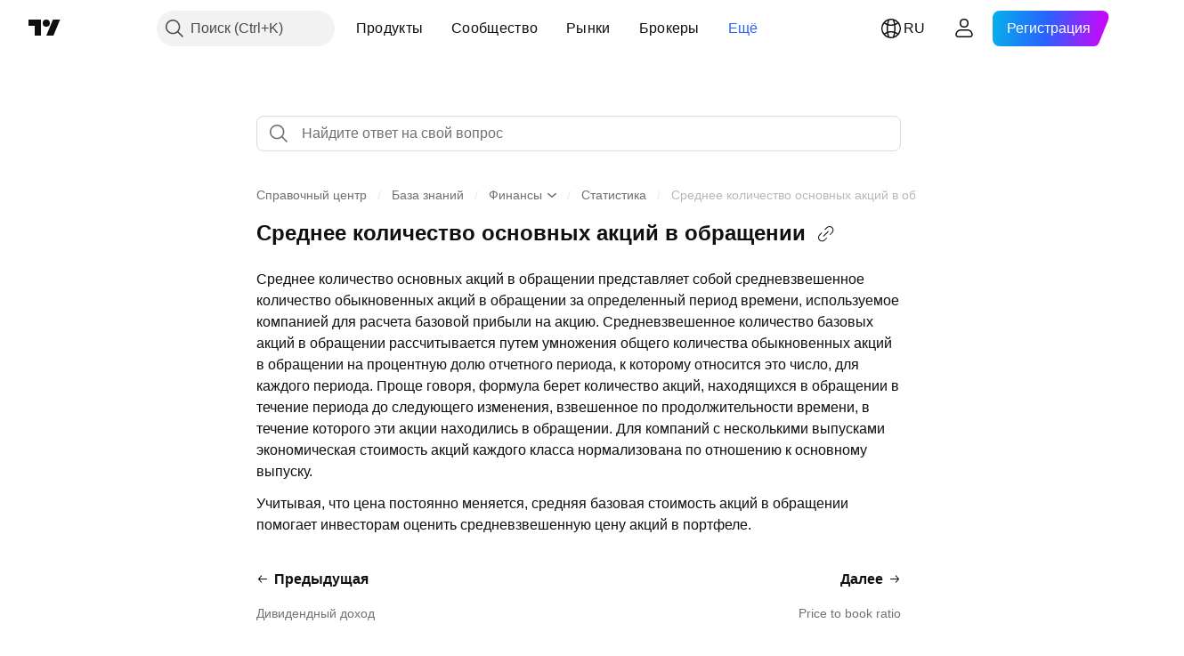

--- FILE ---
content_type: text/html; charset=utf-8
request_url: https://ru.tradingview.com/support/solutions/43000670320/
body_size: 118928
content:

<!DOCTYPE html>
<html lang="ru" dir="ltr" class="is-not-authenticated is-not-pro support_portal theme-light"
 data-theme="light">
<head><meta charset="utf-8" />
<meta name="viewport" content="width=device-width, initial-scale=1.0, maximum-scale=1.0, minimum-scale=1.0, user-scalable=no">	<script nonce="qzt3tw/N8Xr/h0nEs3kKsg==">window.initData = {};</script><title>Среднее количество основных акций в обращении — TradingView</title>
<!-- { block promo_footer_css_bundle } -->
		<!-- { render_css_bundle('promo_footer') } -->
		<link crossorigin="anonymous" href="https://static.tradingview.com/static/bundles/34558.6ab8fddbbeec572ad16b.css" rel="stylesheet" type="text/css"/>
	<!-- { endblock promo_footer_css_bundle } -->

	<!-- { block personal_css_bundle } -->
		<!-- render_css_bundle('base') -->
		<link crossorigin="anonymous" href="https://static.tradingview.com/static/bundles/48072.bd4a617f902d8e4336d7.css" rel="stylesheet" type="text/css"/>
<link crossorigin="anonymous" href="https://static.tradingview.com/static/bundles/50865.1ee43ed7cda5d814dba7.css" rel="stylesheet" type="text/css"/>
<link crossorigin="anonymous" href="https://static.tradingview.com/static/bundles/71544.2243f526973e835a8777.css" rel="stylesheet" type="text/css"/>
<link crossorigin="anonymous" href="https://static.tradingview.com/static/bundles/19024.ffebbd5b14e162a70fac.css" rel="stylesheet" type="text/css"/>
<link crossorigin="anonymous" href="https://static.tradingview.com/static/bundles/63665.df517de208b59f042c3b.css" rel="stylesheet" type="text/css"/>
<link crossorigin="anonymous" href="https://static.tradingview.com/static/bundles/5709.146c7925be9f43c9c767.css" rel="stylesheet" type="text/css"/>
<link crossorigin="anonymous" href="https://static.tradingview.com/static/bundles/45448.0e277b504c24d73f6420.css" rel="stylesheet" type="text/css"/>
<link crossorigin="anonymous" href="https://static.tradingview.com/static/bundles/46680.a24aa84d5466dfc219e3.css" rel="stylesheet" type="text/css"/>
<link crossorigin="anonymous" href="https://static.tradingview.com/static/bundles/23038.bb4e309d13e8ea654e19.css" rel="stylesheet" type="text/css"/>
<link crossorigin="anonymous" href="https://static.tradingview.com/static/bundles/96872.c8a32e4a427c0c57131c.css" rel="stylesheet" type="text/css"/>
<link crossorigin="anonymous" href="https://static.tradingview.com/static/bundles/68120.e6caff1a47a6c8a0f783.css" rel="stylesheet" type="text/css"/>
<link crossorigin="anonymous" href="https://static.tradingview.com/static/bundles/66920.3dc3168a8005e8c156fe.css" rel="stylesheet" type="text/css"/>
<link crossorigin="anonymous" href="https://static.tradingview.com/static/bundles/52682.1b5e0eb056a8145e2004.css" rel="stylesheet" type="text/css"/>
<link crossorigin="anonymous" href="https://static.tradingview.com/static/bundles/90687.2a0b835c9459f5e8f334.css" rel="stylesheet" type="text/css"/>
<link crossorigin="anonymous" href="https://static.tradingview.com/static/bundles/44591.515b38c2fad56295e0d7.css" rel="stylesheet" type="text/css"/>
<link crossorigin="anonymous" href="https://static.tradingview.com/static/bundles/47139.053cede951b9d64dea44.css" rel="stylesheet" type="text/css"/>
<link crossorigin="anonymous" href="https://static.tradingview.com/static/bundles/51493.8c6373aa92664b86de9e.css" rel="stylesheet" type="text/css"/>
<link crossorigin="anonymous" href="https://static.tradingview.com/static/bundles/15215.a33c76f5549cc7102e61.css" rel="stylesheet" type="text/css"/>
<link crossorigin="anonymous" href="https://static.tradingview.com/static/bundles/296.cdd20397318c8a54ee02.css" rel="stylesheet" type="text/css"/>
<link crossorigin="anonymous" href="https://static.tradingview.com/static/bundles/11486.b0c44555783cdd4786b8.css" rel="stylesheet" type="text/css"/>
<link crossorigin="anonymous" href="https://static.tradingview.com/static/bundles/49135.1f12e32e6d4c4b83fe10.css" rel="stylesheet" type="text/css"/>
<link crossorigin="anonymous" href="https://static.tradingview.com/static/bundles/76331.e29096bd778450adbd58.css" rel="stylesheet" type="text/css"/>
<link crossorigin="anonymous" href="https://static.tradingview.com/static/bundles/70224.288c07086ff109a1d327.css" rel="stylesheet" type="text/css"/>
<link crossorigin="anonymous" href="https://static.tradingview.com/static/bundles/89738.5f96f6b3c550d3f0da23.css" rel="stylesheet" type="text/css"/>
<link crossorigin="anonymous" href="https://static.tradingview.com/static/bundles/72519.2dae60a90526a493d165.css" rel="stylesheet" type="text/css"/>
<link crossorigin="anonymous" href="https://static.tradingview.com/static/bundles/30457.315c1a91ffa92d55f559.css" rel="stylesheet" type="text/css"/>
<link crossorigin="anonymous" href="https://static.tradingview.com/static/bundles/79306.4c0489c8756499c78a5e.css" rel="stylesheet" type="text/css"/>
<link crossorigin="anonymous" href="https://static.tradingview.com/static/bundles/96004.53a8a16a13c65b9ef1b6.css" rel="stylesheet" type="text/css"/>
<link crossorigin="anonymous" href="https://static.tradingview.com/static/bundles/30411.66e97921f2de4965604d.css" rel="stylesheet" type="text/css"/>
<link crossorigin="anonymous" href="https://static.tradingview.com/static/bundles/47405.8b74b8d86218eec14871.css" rel="stylesheet" type="text/css"/>
<link crossorigin="anonymous" href="https://static.tradingview.com/static/bundles/65006.4a832facb7e57c5e13f3.css" rel="stylesheet" type="text/css"/>
<link crossorigin="anonymous" href="https://static.tradingview.com/static/bundles/54396.140a08c3b11237f684ec.css" rel="stylesheet" type="text/css"/>
<link crossorigin="anonymous" href="https://static.tradingview.com/static/bundles/66917.a607e1947cc1d6442aef.css" rel="stylesheet" type="text/css"/>
<link crossorigin="anonymous" href="https://static.tradingview.com/static/bundles/6449.b085e41549ac76222ff0.css" rel="stylesheet" type="text/css"/>
<link crossorigin="anonymous" href="https://static.tradingview.com/static/bundles/13676.7322b9d581c3bd767a8f.css" rel="stylesheet" type="text/css"/>
	<!-- { endblock personal_css_bundle } -->

	<!-- { block extra_styles } -->
	<link crossorigin="anonymous" href="https://static.tradingview.com/static/bundles/46970.a8e87c60a250a6212b03.css" rel="stylesheet" type="text/css"/>
<link crossorigin="anonymous" href="https://static.tradingview.com/static/bundles/24977.12891bfbb287744d3a89.css" rel="stylesheet" type="text/css"/>
<link crossorigin="anonymous" href="https://static.tradingview.com/static/bundles/31788.89b41c884d5213432809.css" rel="stylesheet" type="text/css"/>
<link crossorigin="anonymous" href="https://static.tradingview.com/static/bundles/36810.08865a24cd22e705a127.css" rel="stylesheet" type="text/css"/>
<link crossorigin="anonymous" href="https://static.tradingview.com/static/bundles/48072.bd4a617f902d8e4336d7.css" rel="stylesheet" type="text/css"/>
<link crossorigin="anonymous" href="https://static.tradingview.com/static/bundles/56723.303d3d3a2eef8a440230.css" rel="stylesheet" type="text/css"/>
<link crossorigin="anonymous" href="https://static.tradingview.com/static/bundles/58515.9ad3142f13630874398c.css" rel="stylesheet" type="text/css"/>
<link crossorigin="anonymous" href="https://static.tradingview.com/static/bundles/50865.1ee43ed7cda5d814dba7.css" rel="stylesheet" type="text/css"/>
<link crossorigin="anonymous" href="https://static.tradingview.com/static/bundles/27688.b78aa0f889805782a114.css" rel="stylesheet" type="text/css"/>
<link crossorigin="anonymous" href="https://static.tradingview.com/static/bundles/71544.2243f526973e835a8777.css" rel="stylesheet" type="text/css"/>
<link crossorigin="anonymous" href="https://static.tradingview.com/static/bundles/6406.005052e314b2de339c3c.css" rel="stylesheet" type="text/css"/>
<link crossorigin="anonymous" href="https://static.tradingview.com/static/bundles/19024.ffebbd5b14e162a70fac.css" rel="stylesheet" type="text/css"/>
<link crossorigin="anonymous" href="https://static.tradingview.com/static/bundles/5792.e664998b1025f8944a19.css" rel="stylesheet" type="text/css"/>
<link crossorigin="anonymous" href="https://static.tradingview.com/static/bundles/63665.df517de208b59f042c3b.css" rel="stylesheet" type="text/css"/>
<link crossorigin="anonymous" href="https://static.tradingview.com/static/bundles/74528.dad95b9e4df028f98405.css" rel="stylesheet" type="text/css"/>
<link crossorigin="anonymous" href="https://static.tradingview.com/static/bundles/5709.146c7925be9f43c9c767.css" rel="stylesheet" type="text/css"/>
<link crossorigin="anonymous" href="https://static.tradingview.com/static/bundles/92568.b5acda22a891bd0b8b78.css" rel="stylesheet" type="text/css"/>
<link crossorigin="anonymous" href="https://static.tradingview.com/static/bundles/48011.826c38517eae6571304f.css" rel="stylesheet" type="text/css"/>
<link crossorigin="anonymous" href="https://static.tradingview.com/static/bundles/93541.2d7cb298cfac0d6320b6.css" rel="stylesheet" type="text/css"/>
<link crossorigin="anonymous" href="https://static.tradingview.com/static/bundles/45448.0e277b504c24d73f6420.css" rel="stylesheet" type="text/css"/>
<link crossorigin="anonymous" href="https://static.tradingview.com/static/bundles/2942.b37eaf239cea1a4a4b98.css" rel="stylesheet" type="text/css"/>
<link crossorigin="anonymous" href="https://static.tradingview.com/static/bundles/86834.f2e1edd6097be38e73da.css" rel="stylesheet" type="text/css"/>
<link crossorigin="anonymous" href="https://static.tradingview.com/static/bundles/60627.2fb5f6f3eb739c16078d.css" rel="stylesheet" type="text/css"/>
<link crossorigin="anonymous" href="https://static.tradingview.com/static/bundles/6784.0b382ed55589e98e3418.css" rel="stylesheet" type="text/css"/>
<link crossorigin="anonymous" href="https://static.tradingview.com/static/bundles/15074.42c5ad63db6e22dd1780.css" rel="stylesheet" type="text/css"/>
<link crossorigin="anonymous" href="https://static.tradingview.com/static/bundles/80387.2ad4e54f72ca1dbe5a12.css" rel="stylesheet" type="text/css"/>
<link crossorigin="anonymous" href="https://static.tradingview.com/static/bundles/46680.a24aa84d5466dfc219e3.css" rel="stylesheet" type="text/css"/>
<link crossorigin="anonymous" href="https://static.tradingview.com/static/bundles/23038.bb4e309d13e8ea654e19.css" rel="stylesheet" type="text/css"/>
<link crossorigin="anonymous" href="https://static.tradingview.com/static/bundles/96872.c8a32e4a427c0c57131c.css" rel="stylesheet" type="text/css"/>
<link crossorigin="anonymous" href="https://static.tradingview.com/static/bundles/87795.249d27fbf7cfdf5dfd83.css" rel="stylesheet" type="text/css"/>
<link crossorigin="anonymous" href="https://static.tradingview.com/static/bundles/5246.82e6d18dc48a569d26eb.css" rel="stylesheet" type="text/css"/>
<link crossorigin="anonymous" href="https://static.tradingview.com/static/bundles/48492.005deab1142faaf7462d.css" rel="stylesheet" type="text/css"/>
<link crossorigin="anonymous" href="https://static.tradingview.com/static/bundles/68120.e6caff1a47a6c8a0f783.css" rel="stylesheet" type="text/css"/>
<link crossorigin="anonymous" href="https://static.tradingview.com/static/bundles/66920.3dc3168a8005e8c156fe.css" rel="stylesheet" type="text/css"/>
<link crossorigin="anonymous" href="https://static.tradingview.com/static/bundles/34295.e8a11b1164ed8f31863d.css" rel="stylesheet" type="text/css"/>
<link crossorigin="anonymous" href="https://static.tradingview.com/static/bundles/52682.1b5e0eb056a8145e2004.css" rel="stylesheet" type="text/css"/>
<link crossorigin="anonymous" href="https://static.tradingview.com/static/bundles/90687.2a0b835c9459f5e8f334.css" rel="stylesheet" type="text/css"/>
<link crossorigin="anonymous" href="https://static.tradingview.com/static/bundles/63470.5b851ea43199094ac325.css" rel="stylesheet" type="text/css"/>
<link crossorigin="anonymous" href="https://static.tradingview.com/static/bundles/44591.515b38c2fad56295e0d7.css" rel="stylesheet" type="text/css"/>
<link crossorigin="anonymous" href="https://static.tradingview.com/static/bundles/59015.b2e7517523adce965dba.css" rel="stylesheet" type="text/css"/>
<link crossorigin="anonymous" href="https://static.tradingview.com/static/bundles/6437.843c3e887cfdf130d542.css" rel="stylesheet" type="text/css"/>
<link crossorigin="anonymous" href="https://static.tradingview.com/static/bundles/47139.053cede951b9d64dea44.css" rel="stylesheet" type="text/css"/>
<link crossorigin="anonymous" href="https://static.tradingview.com/static/bundles/51493.8c6373aa92664b86de9e.css" rel="stylesheet" type="text/css"/>
<link crossorigin="anonymous" href="https://static.tradingview.com/static/bundles/15215.a33c76f5549cc7102e61.css" rel="stylesheet" type="text/css"/>
<link crossorigin="anonymous" href="https://static.tradingview.com/static/bundles/296.cdd20397318c8a54ee02.css" rel="stylesheet" type="text/css"/>
<link crossorigin="anonymous" href="https://static.tradingview.com/static/bundles/11486.b0c44555783cdd4786b8.css" rel="stylesheet" type="text/css"/>
<link crossorigin="anonymous" href="https://static.tradingview.com/static/bundles/5449.848f88391da875ceb2a3.css" rel="stylesheet" type="text/css"/>
<link crossorigin="anonymous" href="https://static.tradingview.com/static/bundles/49135.1f12e32e6d4c4b83fe10.css" rel="stylesheet" type="text/css"/>
<link crossorigin="anonymous" href="https://static.tradingview.com/static/bundles/76331.e29096bd778450adbd58.css" rel="stylesheet" type="text/css"/>
<link crossorigin="anonymous" href="https://static.tradingview.com/static/bundles/70224.288c07086ff109a1d327.css" rel="stylesheet" type="text/css"/>
<link crossorigin="anonymous" href="https://static.tradingview.com/static/bundles/89738.5f96f6b3c550d3f0da23.css" rel="stylesheet" type="text/css"/>
<link crossorigin="anonymous" href="https://static.tradingview.com/static/bundles/72519.2dae60a90526a493d165.css" rel="stylesheet" type="text/css"/>
<link crossorigin="anonymous" href="https://static.tradingview.com/static/bundles/30457.315c1a91ffa92d55f559.css" rel="stylesheet" type="text/css"/>
<link crossorigin="anonymous" href="https://static.tradingview.com/static/bundles/79306.4c0489c8756499c78a5e.css" rel="stylesheet" type="text/css"/>
<link crossorigin="anonymous" href="https://static.tradingview.com/static/bundles/96004.53a8a16a13c65b9ef1b6.css" rel="stylesheet" type="text/css"/>
<link crossorigin="anonymous" href="https://static.tradingview.com/static/bundles/30411.66e97921f2de4965604d.css" rel="stylesheet" type="text/css"/>
<link crossorigin="anonymous" href="https://static.tradingview.com/static/bundles/47405.8b74b8d86218eec14871.css" rel="stylesheet" type="text/css"/>
<link crossorigin="anonymous" href="https://static.tradingview.com/static/bundles/65006.4a832facb7e57c5e13f3.css" rel="stylesheet" type="text/css"/>
<link crossorigin="anonymous" href="https://static.tradingview.com/static/bundles/54396.140a08c3b11237f684ec.css" rel="stylesheet" type="text/css"/>
<link crossorigin="anonymous" href="https://static.tradingview.com/static/bundles/66917.a607e1947cc1d6442aef.css" rel="stylesheet" type="text/css"/>
<link crossorigin="anonymous" href="https://static.tradingview.com/static/bundles/6449.b085e41549ac76222ff0.css" rel="stylesheet" type="text/css"/>
<link crossorigin="anonymous" href="https://static.tradingview.com/static/bundles/13676.7322b9d581c3bd767a8f.css" rel="stylesheet" type="text/css"/>
<link crossorigin="anonymous" href="https://static.tradingview.com/static/bundles/7558.15b37d6749c758ae6156.css" rel="stylesheet" type="text/css"/>
<link crossorigin="anonymous" href="https://static.tradingview.com/static/bundles/44301.5e477cda491ae5d836eb.css" rel="stylesheet" type="text/css"/>
<link crossorigin="anonymous" href="https://static.tradingview.com/static/bundles/61305.58e3d28c4207f0232d45.css" rel="stylesheet" type="text/css"/>
<link crossorigin="anonymous" href="https://static.tradingview.com/static/bundles/24270.2b62a108282b3e90d95c.css" rel="stylesheet" type="text/css"/>
<link crossorigin="anonymous" href="https://static.tradingview.com/static/bundles/34040.aa02a2d96f821d501dba.css" rel="stylesheet" type="text/css"/>
<link crossorigin="anonymous" href="https://static.tradingview.com/static/bundles/70876.e9e9633aa806335abde6.css" rel="stylesheet" type="text/css"/>
<link crossorigin="anonymous" href="https://static.tradingview.com/static/bundles/47901.f814d57e957fa0bbde4c.css" rel="stylesheet" type="text/css"/>
<link crossorigin="anonymous" href="https://static.tradingview.com/static/bundles/96206.544b9794206f927297d3.css" rel="stylesheet" type="text/css"/>
	<!-- { endblock extra_styles } --><script nonce="qzt3tw/N8Xr/h0nEs3kKsg==">
	window.locale = 'ru';
	window.language = 'ru';
</script>
	<!-- { block promo_footer_js_bundle } -->
		<!-- { render_js_bundle('promo_footer') } -->
		<link crossorigin="anonymous" href="https://static.tradingview.com/static/bundles/ru.88523.d82382c0ef581ccec697.js" rel="preload" as="script"/>
<link crossorigin="anonymous" href="https://static.tradingview.com/static/bundles/68156.25f0c5f133ccdef9d925.js" rel="preload" as="script"/>
<link crossorigin="anonymous" href="https://static.tradingview.com/static/bundles/promo_footer.bf38e5d53620c677a057.js" rel="preload" as="script"/><script crossorigin="anonymous" src="https://static.tradingview.com/static/bundles/ru.88523.d82382c0ef581ccec697.js" defer></script>
<script crossorigin="anonymous" src="https://static.tradingview.com/static/bundles/68156.25f0c5f133ccdef9d925.js" defer></script>
<script crossorigin="anonymous" src="https://static.tradingview.com/static/bundles/promo_footer.bf38e5d53620c677a057.js" defer></script>
	<!-- { endblock promo_footer_js_bundle } -->

	<!-- { block personal_js_bundle } -->
	<!-- { endblock personal_js_bundle } -->

	<!-- { block additional_js_bundle } -->
	<!-- { endblock additional_js_bundle } -->	<script nonce="qzt3tw/N8Xr/h0nEs3kKsg==">
		window.initData = window.initData || {};
		window.initData.theme = "light";
			(()=>{"use strict";const t=/(?:^|;)\s*theme=(dark|light)(?:;|$)|$/.exec(document.cookie)[1];t&&(document.documentElement.classList.toggle("theme-dark","dark"===t),document.documentElement.classList.toggle("theme-light","light"===t),document.documentElement.dataset.theme=t,window.initData=window.initData||{},window.initData.theme=t)})();
	</script>
	<script nonce="qzt3tw/N8Xr/h0nEs3kKsg==">
		(()=>{"use strict";"undefined"!=typeof window&&"undefined"!=typeof navigator&&/mac/i.test(navigator.platform)&&document.documentElement.classList.add("mac_os_system")})();
	</script>

	<script nonce="qzt3tw/N8Xr/h0nEs3kKsg==">var environment = "battle";
		window.WS_HOST_PING_REQUIRED = true;
		window.BUILD_TIME = "2026-01-30T10:47:38";
		window.WEBSOCKET_HOST = "data.tradingview.com";
		window.WEBSOCKET_PRO_HOST = "prodata.tradingview.com";
		window.WEBSOCKET_HOST_FOR_DEEP_BACKTESTING = "history-data.tradingview.com";
		window.WIDGET_HOST = "https://www.tradingview-widget.com";
		window.TradingView = window.TradingView || {};
	</script>

	<link rel="conversions-config" href="https://s3.tradingview.com/conversions_ru.json">
	<link rel="metrics-config" href="https://scanner-backend.tradingview.com/enum/ordered?id=metrics_full_name,metrics&lang=ru&label-product=ytm-metrics-plan.json" crossorigin>

	<script nonce="qzt3tw/N8Xr/h0nEs3kKsg==">
		(()=>{"use strict";function e(e,t=!1){const{searchParams:n}=new URL(String(location));let s="true"===n.get("mobileapp_new"),o="true"===n.get("mobileapp");if(!t){const e=function(e){const t=e+"=",n=document.cookie.split(";");for(let e=0;e<n.length;e++){let s=n[e];for(;" "===s.charAt(0);)s=s.substring(1,s.length);if(0===s.indexOf(t))return s.substring(t.length,s.length)}return null}("tv_app")||"";s||=["android","android_nps"].includes(e),o||="ios"===e}return!("new"!==e&&"any"!==e||!s)||!("new"===e||!o)}const t="undefined"!=typeof window&&"undefined"!=typeof navigator,n=t&&"ontouchstart"in window,s=(t&&n&&window,t&&(n||navigator.maxTouchPoints),t&&window.chrome&&window.chrome.runtime,t&&window.navigator.userAgent.toLowerCase().indexOf("firefox"),t&&/\sEdge\/\d\d\b/.test(navigator.userAgent),t&&Boolean(navigator.vendor)&&navigator.vendor.indexOf("Apple")>-1&&-1===navigator.userAgent.indexOf("CriOS")&&navigator.userAgent.indexOf("FxiOS"),t&&/mac/i.test(navigator.platform),t&&/Win32|Win64/i.test(navigator.platform),t&&/Linux/i.test(navigator.platform),t&&/Android/i.test(navigator.userAgent)),o=t&&/BlackBerry/i.test(navigator.userAgent),i=t&&/iPhone|iPad|iPod/.test(navigator.platform),c=t&&/Opera Mini/i.test(navigator.userAgent),r=t&&("MacIntel"===navigator.platform&&navigator.maxTouchPoints>1||/iPad/.test(navigator.platform)),a=s||o||i||c,h=window.TradingView=window.TradingView||{};const _={Android:()=>s,BlackBerry:()=>o,iOS:()=>i,Opera:()=>c,isIPad:()=>r,any:()=>a};h.isMobile=_;const l=new Map;function d(){const e=window.location.pathname,t=window.location.host,n=`${t}${e}`;return l.has(n)||l.set(n,function(e,t){const n=["^widget-docs"];for(const e of n)if(new RegExp(e).test(t))return!0;const s=["^widgetembed/?$","^cmewidgetembed/?$","^([0-9a-zA-Z-]+)/widgetembed/?$","^([0-9a-zA-Z-]+)/widgetstatic/?$","^([0-9a-zA-Z-]+)?/?mediumwidgetembed/?$","^twitter-chart/?$","^telegram/chart/?$","^embed/([0-9a-zA-Z]{8})/?$","^widgetpopup/?$","^extension/?$","^idea-popup/?$","^hotlistswidgetembed/?$","^([0-9a-zA-Z-]+)/hotlistswidgetembed/?$","^marketoverviewwidgetembed/?$","^([0-9a-zA-Z-]+)/marketoverviewwidgetembed/?$","^eventswidgetembed/?$","^tickerswidgetembed/?$","^forexcrossrateswidgetembed/?$","^forexheatmapwidgetembed/?$","^marketquoteswidgetembed/?$","^screenerwidget/?$","^cryptomktscreenerwidget/?$","^([0-9a-zA-Z-]+)/cryptomktscreenerwidget/?$","^([0-9a-zA-Z-]+)/marketquoteswidgetembed/?$","^technical-analysis-widget-embed/$","^singlequotewidgetembed/?$","^([0-9a-zA-Z-]+)/singlequotewidgetembed/?$","^embed-widget/([0-9a-zA-Z-]+)/(([0-9a-zA-Z-]+)/)?$","^widget-docs/([0-9a-zA-Z-]+)/([0-9a-zA-Z-/]+)?$"],o=e.replace(/^\//,"");let i;for(let e=s.length-1;e>=0;e--)if(i=new RegExp(s[e]),i.test(o))return!0;return!1}(e,t)),l.get(n)??!1}h.onWidget=d;const g=()=>{},u="~m~";class m{constructor(e,t={}){this.sessionid=null,this.connected=!1,this._timeout=null,this._base=e,this._options={timeout:t.timeout||2e4,connectionType:t.connectionType}}connect(){this._socket=new WebSocket(this._prepareUrl()),this._socket.onmessage=e=>{
if("string"!=typeof e.data)throw new TypeError(`The WebSocket message should be a string. Recieved ${Object.prototype.toString.call(e.data)}`);this._onData(e.data)},this._socket.onclose=this._onClose.bind(this),this._socket.onerror=this._onError.bind(this)}send(e){this._socket&&this._socket.send(this._encode(e))}disconnect(){this._clearIdleTimeout(),this._socket&&(this._socket.onmessage=g,this._socket.onclose=g,this._socket.onerror=g,this._socket.close())}_clearIdleTimeout(){null!==this._timeout&&(clearTimeout(this._timeout),this._timeout=null)}_encode(e){let t,n="";const s=Array.isArray(e)?e:[e],o=s.length;for(let e=0;e<o;e++)t=null===s[e]||void 0===s[e]?"":m._stringify(s[e]),n+=u+t.length+u+t;return n}_decode(e){const t=[];let n,s;do{if(e.substring(0,3)!==u)return t;n="",s="";const o=(e=e.substring(3)).length;for(let t=0;t<o;t++){if(s=Number(e.substring(t,t+1)),Number(e.substring(t,t+1))!==s){e=e.substring(n.length+3),n=Number(n);break}n+=s}t.push(e.substring(0,n)),e=e.substring(n)}while(""!==e);return t}_onData(e){this._setTimeout();const t=this._decode(e),n=t.length;for(let e=0;e<n;e++)this._onMessage(t[e])}_setTimeout(){this._clearIdleTimeout(),this._timeout=setTimeout(this._onTimeout.bind(this),this._options.timeout)}_onTimeout(){this.disconnect(),this._onDisconnect({code:4e3,reason:"socket.io timeout",wasClean:!1})}_onMessage(e){this.sessionid?this._checkIfHeartbeat(e)?this._onHeartbeat(e.slice(3)):this._checkIfJson(e)?this._base.onMessage(JSON.parse(e.slice(3))):this._base.onMessage(e):(this.sessionid=e,this._onConnect())}_checkIfHeartbeat(e){return this._checkMessageType(e,"h")}_checkIfJson(e){return this._checkMessageType(e,"j")}_checkMessageType(e,t){return e.substring(0,3)==="~"+t+"~"}_onHeartbeat(e){this.send("~h~"+e)}_onConnect(){this.connected=!0,this._base.onConnect()}_onDisconnect(e){this._clear(),this._base.onDisconnect(e),this.sessionid=null}_clear(){this.connected=!1}_prepareUrl(){const t=w(this._base.host);if(t.pathname+="socket.io/websocket",t.protocol="wss:",t.searchParams.append("from",window.location.pathname.slice(1,50)),t.searchParams.append("date",window.BUILD_TIME||""),e("any")&&t.searchParams.append("client","mobile"),this._options.connectionType&&t.searchParams.append("type",this._options.connectionType),window.WEBSOCKET_PARAMS_ANALYTICS){const{ws_page_uri:e,ws_ancestor_origin:n}=window.WEBSOCKET_PARAMS_ANALYTICS;e&&t.searchParams.append("page-uri",e),n&&t.searchParams.append("ancestor-origin",n)}const n=window.location.search.includes("widget_token")||window.location.hash.includes("widget_token");return d()||n||t.searchParams.append("auth","sessionid"),t.href}_onClose(e){this._clearIdleTimeout(),this._onDisconnect(e)}_onError(e){this._clearIdleTimeout(),this._clear(),this._base.emit("error",[e]),this.sessionid=null}static _stringify(e){return"[object Object]"===Object.prototype.toString.call(e)?"~j~"+JSON.stringify(e):String(e)}}class p{constructor(e,t){this.host=e,this._connecting=!1,this._events={},this.transport=this._getTransport(t)}isConnected(){
return!!this.transport&&this.transport.connected}isConnecting(){return this._connecting}connect(){this.isConnected()||(this._connecting&&this.disconnect(),this._connecting=!0,this.transport.connect())}send(e){this.transport&&this.transport.connected&&this.transport.send(e)}disconnect(){this.transport&&this.transport.disconnect()}on(e,t){e in this._events||(this._events[e]=[]),this._events[e].push(t)}offAll(){this._events={}}onMessage(e){this.emit("message",[e])}emit(e,t=[]){if(e in this._events){const n=this._events[e].concat(),s=n.length;for(let e=0;e<s;e++)n[e].apply(this,t)}}onConnect(){this.clear(),this.emit("connect")}onDisconnect(e){this.emit("disconnect",[e])}clear(){this._connecting=!1}_getTransport(e){return new m(this,e)}}function w(e){const t=-1!==e.indexOf("/")?new URL(e):new URL("wss://"+e);if("wss:"!==t.protocol&&"https:"!==t.protocol)throw new Error("Invalid websocket base "+e);return t.pathname.endsWith("/")||(t.pathname+="/"),t.search="",t.username="",t.password="",t}const k="undefined"!=typeof window&&Number(window.TELEMETRY_WS_ERROR_LOGS_THRESHOLD)||0;class f{constructor(e,t={}){this._queueStack=[],this._logsQueue=[],this._telemetryObjectsQueue=[],this._reconnectCount=0,this._redirectCount=0,this._errorsCount=0,this._errorsInfoSent=!1,this._connectionStart=null,this._connectionEstablished=null,this._reconnectTimeout=null,this._onlineCancellationToken=null,this._isConnectionForbidden=!1,this._initialHost=t.initialHost||null,this._suggestedHost=e,this._proHost=t.proHost,this._reconnectHost=t.reconnectHost,this._noReconnectAfterTimeout=!0===t.noReconnectAfterTimeout,this._dataRequestTimeout=t.dataRequestTimeout,this._connectionType=t.connectionType,this._doConnect(),t.pingRequired&&-1===window.location.search.indexOf("noping")&&this._startPing()}connect(){this._tryConnect()}resetCounters(){this._reconnectCount=0,this._redirectCount=0}setLogger(e,t){this._logger=e,this._getLogHistory=t,this._flushLogs()}setTelemetry(e){this._telemetry=e,this._telemetry.reportSent.subscribe(this,this._onTelemetrySent),this._flushTelemetry()}onReconnect(e){this._onReconnect=e}isConnected(){return!!this._socket&&this._socket.isConnected()}isConnecting(){return!!this._socket&&this._socket.isConnecting()}on(e,t){return!!this._socket&&("connect"===e&&this._socket.isConnected()?t():"disconnect"===e?this._disconnectCallbacks.push(t):this._socket.on(e,t),!0)}getSessionId(){return this._socket&&this._socket.transport?this._socket.transport.sessionid:null}send(e){return this.isConnected()?(this._socket.send(e),!0):(this._queueMessage(e),!1)}getConnectionEstablished(){return this._connectionEstablished}getHost(){const e=this._tryGetProHost();return null!==e?e:this._reconnectHost&&this._reconnectCount>3?this._reconnectHost:this._suggestedHost}getReconnectCount(){return this._reconnectCount}getRedirectCount(){return this._redirectCount}getConnectionStart(){return this._connectionStart}disconnect(){this._clearReconnectTimeout(),(this.isConnected()||this.isConnecting())&&(this._propagateDisconnect(),this._disconnectCallbacks=[],
this._closeSocket())}forbidConnection(){this._isConnectionForbidden=!0,this.disconnect()}allowConnection(){this._isConnectionForbidden=!1,this.connect()}isMaxRedirects(){return this._redirectCount>=20}isMaxReconnects(){return this._reconnectCount>=20}getPingInfo(){return this._pingInfo||null}_tryGetProHost(){return window.TradingView&&window.TradingView.onChartPage&&"battle"===window.environment&&!this._redirectCount&&-1===window.location.href.indexOf("ws_host")?this._initialHost?this._initialHost:void 0!==window.user&&window.user.pro_plan?this._proHost||this._suggestedHost:null:null}_queueMessage(e){0===this._queueStack.length&&this._logMessage(0,"Socket is not connected. Queued a message"),this._queueStack.push(e)}_processMessageQueue(){0!==this._queueStack.length&&(this._logMessage(0,"Processing queued messages"),this._queueStack.forEach(this.send.bind(this)),this._logMessage(0,"Processed "+this._queueStack.length+" messages"),this._queueStack=[])}_onDisconnect(e){this._noReconnectAfterTimeout||null!==this._reconnectTimeout||(this._reconnectTimeout=setTimeout(this._tryReconnect.bind(this),5e3)),this._clearOnlineCancellationToken();let t="disconnect session:"+this.getSessionId();e&&(t+=", code:"+e.code+", reason:"+e.reason,1005===e.code&&this._sendTelemetry("websocket_code_1005")),this._logMessage(0,t),this._propagateDisconnect(e),this._closeSocket(),this._queueStack=[]}_closeSocket(){null!==this._socket&&(this._socket.offAll(),this._socket.disconnect(),this._socket=null)}_logMessage(e,t){const n={method:e,message:t};this._logger?this._flushLogMessage(n):(n.message=`[${(new Date).toISOString()}] ${n.message}`,this._logsQueue.push(n))}_flushLogMessage(e){switch(e.method){case 2:this._logger.logDebug(e.message);break;case 3:this._logger.logError(e.message);break;case 0:this._logger.logInfo(e.message);break;case 1:this._logger.logNormal(e.message)}}_flushLogs(){this._flushLogMessage({method:1,message:"messages from queue. Start."}),this._logsQueue.forEach((e=>{this._flushLogMessage(e)})),this._flushLogMessage({method:1,message:"messages from queue. End."}),this._logsQueue=[]}_sendTelemetry(e,t){const n={event:e,params:t};this._telemetry?this._flushTelemetryObject(n):this._telemetryObjectsQueue.push(n)}_flushTelemetryObject(e){this._telemetry.sendChartReport(e.event,e.params,!1)}_flushTelemetry(){this._telemetryObjectsQueue.forEach((e=>{this._flushTelemetryObject(e)})),this._telemetryObjectsQueue=[]}_doConnect(){this._socket&&(this._socket.isConnected()||this._socket.isConnecting())||(this._clearOnlineCancellationToken(),this._host=this.getHost(),this._socket=new p(this._host,{timeout:this._dataRequestTimeout,connectionType:this._connectionType}),this._logMessage(0,"Connecting to "+this._host),this._bindEvents(),this._disconnectCallbacks=[],this._connectionStart=performance.now(),this._connectionEstablished=null,this._socket.connect(),performance.mark("SWSC",{detail:"Start WebSocket connection"}),this._socket.on("connect",(()=>{performance.mark("EWSC",{detail:"End WebSocket connection"}),
performance.measure("WebSocket connection delay","SWSC","EWSC")})))}_propagateDisconnect(e){const t=this._disconnectCallbacks.length;for(let n=0;n<t;n++)this._disconnectCallbacks[n](e||{})}_bindEvents(){this._socket&&(this._socket.on("connect",(()=>{const e=this.getSessionId();if("string"==typeof e){const t=JSON.parse(e);if(t.redirect)return this._redirectCount+=1,this._suggestedHost=t.redirect,this.isMaxRedirects()&&this._sendTelemetry("redirect_bailout"),void this._redirect()}this._connectionEstablished=performance.now(),this._processMessageQueue(),this._logMessage(0,"connect session:"+e)})),this._socket.on("disconnect",this._onDisconnect.bind(this)),this._socket.on("close",this._onDisconnect.bind(this)),this._socket.on("error",(e=>{this._logMessage(0,new Date+" session:"+this.getSessionId()+" websocket error:"+JSON.stringify(e)),this._sendTelemetry("websocket_error"),this._errorsCount++,!this._errorsInfoSent&&this._errorsCount>=k&&(void 0!==this._lastConnectCallStack&&(this._sendTelemetry("websocket_error_connect_stack",{text:this._lastConnectCallStack}),delete this._lastConnectCallStack),void 0!==this._getLogHistory&&this._sendTelemetry("websocket_error_log",{text:this._getLogHistory(50).join("\n")}),this._errorsInfoSent=!0)})))}_redirect(){this.disconnect(),this._reconnectWhenOnline()}_tryReconnect(){this._tryConnect()&&(this._reconnectCount+=1)}_tryConnect(){return!this._isConnectionForbidden&&(this._clearReconnectTimeout(),this._lastConnectCallStack=new Error(`WebSocket connect stack. Is connected: ${this.isConnected()}.`).stack||"",!this.isConnected()&&(this.disconnect(),this._reconnectWhenOnline(),!0))}_clearOnlineCancellationToken(){this._onlineCancellationToken&&(this._onlineCancellationToken(),this._onlineCancellationToken=null)}_clearReconnectTimeout(){null!==this._reconnectTimeout&&(clearTimeout(this._reconnectTimeout),this._reconnectTimeout=null)}_reconnectWhenOnline(){if(navigator.onLine)return this._logMessage(0,"Network status: online - trying to connect"),this._doConnect(),void(this._onReconnect&&this._onReconnect());this._logMessage(0,"Network status: offline - wait until online"),this._onlineCancellationToken=function(e){let t=e;const n=()=>{window.removeEventListener("online",n),t&&t()};return window.addEventListener("online",n),()=>{t=null}}((()=>{this._logMessage(0,"Network status changed to online - trying to connect"),this._doConnect(),this._onReconnect&&this._onReconnect()}))}_onTelemetrySent(e){"websocket_error"in e&&(this._errorsCount=0,this._errorsInfoSent=!1)}_startPing(){if(this._pingIntervalId)return;const e=w(this.getHost());e.pathname+="ping",e.protocol="https:";let t=0,n=0;const s=e=>{this._pingInfo=this._pingInfo||{max:0,min:1/0,avg:0};const s=(new Date).getTime()-e;s>this._pingInfo.max&&(this._pingInfo.max=s),s<this._pingInfo.min&&(this._pingInfo.min=s),t+=s,n++,this._pingInfo.avg=t/n,n>=10&&this._pingIntervalId&&(clearInterval(this._pingIntervalId),delete this._pingIntervalId)};this._pingIntervalId=setInterval((()=>{const t=(new Date).getTime(),n=new XMLHttpRequest
;n.open("GET",e,!0),n.send(),n.onreadystatechange=()=>{n.readyState===XMLHttpRequest.DONE&&200===n.status&&s(t)}}),1e4)}}window.WSBackendConnection=new f(window.WEBSOCKET_HOST,{pingRequired:window.WS_HOST_PING_REQUIRED,proHost:window.WEBSOCKET_PRO_HOST,reconnectHost:window.WEBSOCKET_HOST_FOR_RECONNECT,initialHost:window.WEBSOCKET_INITIAL_HOST,connectionType:window.WEBSOCKET_CONNECTION_TYPE}),window.WSBackendConnectionCtor=f})();
	</script>

	<link crossorigin="anonymous" href="https://static.tradingview.com/static/bundles/runtime.890dfc5bc82e3cf298e0.js" rel="preload" as="script"/>
<link crossorigin="anonymous" href="https://static.tradingview.com/static/bundles/ru.83575.6f69ffb4705756ad5611.js" rel="preload" as="script"/>
<link crossorigin="anonymous" href="https://static.tradingview.com/static/bundles/29365.438fd979971c174d6b81.js" rel="preload" as="script"/>
<link crossorigin="anonymous" href="https://static.tradingview.com/static/bundles/99827.1a1981536d95e5aad54c.js" rel="preload" as="script"/>
<link crossorigin="anonymous" href="https://static.tradingview.com/static/bundles/26153.0cf5e5264b6053c12c98.js" rel="preload" as="script"/>
<link crossorigin="anonymous" href="https://static.tradingview.com/static/bundles/2490.32fe5d04ae950a275390.js" rel="preload" as="script"/>
<link crossorigin="anonymous" href="https://static.tradingview.com/static/bundles/67851.c51267503ce6371d721b.js" rel="preload" as="script"/>
<link crossorigin="anonymous" href="https://static.tradingview.com/static/bundles/21658.37dcd570bf3d1a30b469.js" rel="preload" as="script"/>
<link crossorigin="anonymous" href="https://static.tradingview.com/static/bundles/33314.08bcbb535c92806b1619.js" rel="preload" as="script"/>
<link crossorigin="anonymous" href="https://static.tradingview.com/static/bundles/15496.8f63ed70e7971da81039.js" rel="preload" as="script"/>
<link crossorigin="anonymous" href="https://static.tradingview.com/static/bundles/75641.a44099e49a5fc4067aa2.js" rel="preload" as="script"/>
<link crossorigin="anonymous" href="https://static.tradingview.com/static/bundles/39079.69022397dfdbdb44dbe5.js" rel="preload" as="script"/>
<link crossorigin="anonymous" href="https://static.tradingview.com/static/bundles/43201.59d3aa1221f3d1b9e3fc.js" rel="preload" as="script"/>
<link crossorigin="anonymous" href="https://static.tradingview.com/static/bundles/31185.27b345d3de69913c0fe0.js" rel="preload" as="script"/>
<link crossorigin="anonymous" href="https://static.tradingview.com/static/bundles/49085.26f1fb3179fb3d63e216.js" rel="preload" as="script"/>
<link crossorigin="anonymous" href="https://static.tradingview.com/static/bundles/14100.2a9bf2424f4c5d299a8b.js" rel="preload" as="script"/>
<link crossorigin="anonymous" href="https://static.tradingview.com/static/bundles/44387.8faa864604cdc1187b96.js" rel="preload" as="script"/>
<link crossorigin="anonymous" href="https://static.tradingview.com/static/bundles/47421.b1e1d83b3797c3878f2c.js" rel="preload" as="script"/>
<link crossorigin="anonymous" href="https://static.tradingview.com/static/bundles/64141.10194658b37e3dae8f80.js" rel="preload" as="script"/>
<link crossorigin="anonymous" href="https://static.tradingview.com/static/bundles/6552.8df0087871a19a35f700.js" rel="preload" as="script"/>
<link crossorigin="anonymous" href="https://static.tradingview.com/static/bundles/36717.70423e3f650294ca0bff.js" rel="preload" as="script"/>
<link crossorigin="anonymous" href="https://static.tradingview.com/static/bundles/28052.a224f0ec3e134993c13b.js" rel="preload" as="script"/>
<link crossorigin="anonymous" href="https://static.tradingview.com/static/bundles/9225.8355095811b8cd5787e7.js" rel="preload" as="script"/>
<link crossorigin="anonymous" href="https://static.tradingview.com/static/bundles/65581.e241509f9d17be15f2c9.js" rel="preload" as="script"/>
<link crossorigin="anonymous" href="https://static.tradingview.com/static/bundles/45881.e09d1eb0a8b2d272ccaa.js" rel="preload" as="script"/>
<link crossorigin="anonymous" href="https://static.tradingview.com/static/bundles/59857.c4c47eb28ca0e63f199f.js" rel="preload" as="script"/>
<link crossorigin="anonymous" href="https://static.tradingview.com/static/bundles/40627.7450ad447df150d5bff3.js" rel="preload" as="script"/>
<link crossorigin="anonymous" href="https://static.tradingview.com/static/bundles/89830.c95a9cb5c1f7e4d78181.js" rel="preload" as="script"/>
<link crossorigin="anonymous" href="https://static.tradingview.com/static/bundles/52210.58cab868cf01b8a04d89.js" rel="preload" as="script"/>
<link crossorigin="anonymous" href="https://static.tradingview.com/static/bundles/8266.e55f8f54c5a0fb71c8e2.js" rel="preload" as="script"/>
<link crossorigin="anonymous" href="https://static.tradingview.com/static/bundles/support_portal.07b1022b62fa55e50d89.js" rel="preload" as="script"/><script crossorigin="anonymous" src="https://static.tradingview.com/static/bundles/runtime.890dfc5bc82e3cf298e0.js" defer></script>
<script crossorigin="anonymous" src="https://static.tradingview.com/static/bundles/ru.83575.6f69ffb4705756ad5611.js" defer></script>
<script crossorigin="anonymous" src="https://static.tradingview.com/static/bundles/29365.438fd979971c174d6b81.js" defer></script>
<script crossorigin="anonymous" src="https://static.tradingview.com/static/bundles/99827.1a1981536d95e5aad54c.js" defer></script>
<script crossorigin="anonymous" src="https://static.tradingview.com/static/bundles/26153.0cf5e5264b6053c12c98.js" defer></script>
<script crossorigin="anonymous" src="https://static.tradingview.com/static/bundles/2490.32fe5d04ae950a275390.js" defer></script>
<script crossorigin="anonymous" src="https://static.tradingview.com/static/bundles/67851.c51267503ce6371d721b.js" defer></script>
<script crossorigin="anonymous" src="https://static.tradingview.com/static/bundles/21658.37dcd570bf3d1a30b469.js" defer></script>
<script crossorigin="anonymous" src="https://static.tradingview.com/static/bundles/33314.08bcbb535c92806b1619.js" defer></script>
<script crossorigin="anonymous" src="https://static.tradingview.com/static/bundles/15496.8f63ed70e7971da81039.js" defer></script>
<script crossorigin="anonymous" src="https://static.tradingview.com/static/bundles/75641.a44099e49a5fc4067aa2.js" defer></script>
<script crossorigin="anonymous" src="https://static.tradingview.com/static/bundles/39079.69022397dfdbdb44dbe5.js" defer></script>
<script crossorigin="anonymous" src="https://static.tradingview.com/static/bundles/43201.59d3aa1221f3d1b9e3fc.js" defer></script>
<script crossorigin="anonymous" src="https://static.tradingview.com/static/bundles/31185.27b345d3de69913c0fe0.js" defer></script>
<script crossorigin="anonymous" src="https://static.tradingview.com/static/bundles/49085.26f1fb3179fb3d63e216.js" defer></script>
<script crossorigin="anonymous" src="https://static.tradingview.com/static/bundles/14100.2a9bf2424f4c5d299a8b.js" defer></script>
<script crossorigin="anonymous" src="https://static.tradingview.com/static/bundles/44387.8faa864604cdc1187b96.js" defer></script>
<script crossorigin="anonymous" src="https://static.tradingview.com/static/bundles/47421.b1e1d83b3797c3878f2c.js" defer></script>
<script crossorigin="anonymous" src="https://static.tradingview.com/static/bundles/64141.10194658b37e3dae8f80.js" defer></script>
<script crossorigin="anonymous" src="https://static.tradingview.com/static/bundles/6552.8df0087871a19a35f700.js" defer></script>
<script crossorigin="anonymous" src="https://static.tradingview.com/static/bundles/36717.70423e3f650294ca0bff.js" defer></script>
<script crossorigin="anonymous" src="https://static.tradingview.com/static/bundles/28052.a224f0ec3e134993c13b.js" defer></script>
<script crossorigin="anonymous" src="https://static.tradingview.com/static/bundles/9225.8355095811b8cd5787e7.js" defer></script>
<script crossorigin="anonymous" src="https://static.tradingview.com/static/bundles/65581.e241509f9d17be15f2c9.js" defer></script>
<script crossorigin="anonymous" src="https://static.tradingview.com/static/bundles/45881.e09d1eb0a8b2d272ccaa.js" defer></script>
<script crossorigin="anonymous" src="https://static.tradingview.com/static/bundles/59857.c4c47eb28ca0e63f199f.js" defer></script>
<script crossorigin="anonymous" src="https://static.tradingview.com/static/bundles/40627.7450ad447df150d5bff3.js" defer></script>
<script crossorigin="anonymous" src="https://static.tradingview.com/static/bundles/89830.c95a9cb5c1f7e4d78181.js" defer></script>
<script crossorigin="anonymous" src="https://static.tradingview.com/static/bundles/52210.58cab868cf01b8a04d89.js" defer></script>
<script crossorigin="anonymous" src="https://static.tradingview.com/static/bundles/8266.e55f8f54c5a0fb71c8e2.js" defer></script>
<script crossorigin="anonymous" src="https://static.tradingview.com/static/bundles/support_portal.07b1022b62fa55e50d89.js" defer></script>

	<script nonce="qzt3tw/N8Xr/h0nEs3kKsg==">var is_authenticated = false;
		var user = {"username":"Guest","following":"0","followers":"0","ignore_list":[],"available_offers":{}};
		window.initData.priceAlertsFacadeClientUrl = "https://pricealerts.tradingview.com";
		window.initData.currentLocaleInfo = {"language":"ru","language_name":"Русский","flag":"ru","geoip_code":"ru","countries_with_this_language":["am","by","kg","kz","md","tj","tm","uz"],"iso":"ru","iso_639_3":"rus","global_name":"Russian","is_only_recommended_tw_autorepost":true};
		window.initData.offerButtonInfo = {"class_name":"tv-header__offer-button-container--trial-join","title":"Регистрация","href":"/pricing/?source=header_go_pro_button&feature=start_free_trial","subtitle":null,"expiration":null,"color":"gradient","stretch":false};
		window.initData.settings = {'S3_LOGO_SERVICE_BASE_URL': 'https://s3-symbol-logo.tradingview.com/', 'S3_NEWS_IMAGE_SERVICE_BASE_URL': 'https://s3.tradingview.com/news/', 'WEBPACK_STATIC_PATH': 'https://static.tradingview.com/static/bundles/', 'TRADING_URL': 'https://papertrading.tradingview.com', 'CRUD_STORAGE_URL': 'https://crud-storage.tradingview.com'};
		window.countryCode = "US";


			window.__initialEnabledFeaturesets =
				(window.__initialEnabledFeaturesets || []).concat(
					['tv_production'].concat(
						window.ClientCustomConfiguration && window.ClientCustomConfiguration.getEnabledFeatureSet
							? JSON.parse(window.ClientCustomConfiguration.getEnabledFeatureSet())
							: []
					)
				);

			if (window.ClientCustomConfiguration && window.ClientCustomConfiguration.getDisabledFeatureSet) {
				window.__initialDisabledFeaturesets = JSON.parse(window.ClientCustomConfiguration.getDisabledFeatureSet());
			}



			var lastGlobalNotificationIds = [1015087,1015084,1015060,1014973,1014936,1014900,1014897,1014895,1014891,1014888,1014850];

		var shopConf = {
			offers: [],
		};

		var featureToggleState = {"black_friday_popup":1.0,"black_friday_mainpage":1.0,"black_friday_extend_limitation":1.0,"chart_autosave_5min":1.0,"chart_autosave_30min":1.0,"chart_save_metainfo_separately":1.0,"performance_test_mode":1.0,"ticks_replay":1.0,"chart_storage_hibernation_delay_60min":1.0,"log_replay_to_persistent_logger":1.0,"enable_select_date_replay_mobile":1.0,"support_persistent_logs":1.0,"seasonals_table":1.0,"ytm_on_chart":1.0,"enable_step_by_step_hints_for_drawings":1.0,"enable_new_indicators_templates_view":1.0,"allow_brackets_profit_loss":1.0,"enable_traded_context_linking":1.0,"order_context_validation_in_instant_mode":1.0,"internal_fullscreen_api":1.0,"alerts-presets":1.0,"alerts-watchlist-allow-in-multicondions":1.0,"alerts-disable-fires-read-from-toast":1.0,"alerts-editor-fire-rate-setting":1.0,"enable_symbol_change_restriction_on_widgets":1.0,"enable_asx_symbol_restriction":1.0,"symphony_allow_non_partitioned_cookie_on_old_symphony":1.0,"symphony_notification_badges":1.0,"symphony_use_adk_for_upgrade_request":1.0,"telegram_mini_app_reduce_snapshot_quality":1.0,"news_enable_filtering_by_user":1.0,"timeout_django_db":0.15,"timeout_django_usersettings_db":0.15,"timeout_django_charts_db":0.25,"timeout_django_symbols_lists_db":0.25,"timeout_django_minds_db":0.05,"timeout_django_logging_db":0.25,"disable_services_monitor_metrics":1.0,"enable_signin_recaptcha":1.0,"enable_idea_spamdetectorml":1.0,"enable_idea_spamdetectorml_comments":1.0,"enable_spamdetectorml_chat":1.0,"enable_minds_spamdetectorml":1.0,"backend-connections-in-token":1.0,"one_connection_with_exchanges":1.0,"mobile-ads-ios":1.0,"mobile-ads-android":1.0,"google-one-tap-signin":1.0,"braintree-gopro-in-order-dialog":1.0,"braintree-apple-pay":1.0,"braintree-google-pay":1.0,"braintree-apple-pay-from-ios-app":1.0,"braintree-apple-pay-trial":1.0,"triplea-payments":1.0,"braintree-google-pay-trial":1.0,"braintree-one-usd-verification":1.0,"braintree-3ds-enabled":1.0,"braintree-3ds-status-check":1.0,"braintree-additional-card-checks-for-trial":1.0,"braintree-instant-settlement":1.0,"braintree_recurring_billing_scheduler_subscription":1.0,"checkout_manual_capture_required":1.0,"checkout-subscriptions":1.0,"checkout_additional_card_checks_for_trial":1.0,"checkout_fail_on_duplicate_payment_methods_for_trial":1.0,"checkout_fail_on_banned_countries_for_trial":1.0,"checkout_fail_on_banned_bank_for_trial":1.0,"checkout_fail_on_banned_bank_for_premium_trial":1.0,"checkout_fail_on_close_to_expiration_card_trial":1.0,"checkout_fail_on_prepaid_card_trial":1.0,"country_of_issuance_vs_billing_country":1.0,"checkout_show_instead_of_braintree":1.0,"checkout-3ds":1.0,"checkout-3ds-us":1.0,"checkout-paypal":1.0,"checkout_include_account_holder":1.0,"checkout-paypal-trial":1.0,"annual_to_monthly_downgrade_attempt":1.0,"razorpay_trial_10_inr":1.0,"razorpay-card-order-token-section":1.0,"razorpay-card-subscriptions":1.0,"razorpay-upi-subscriptions":1.0,"razorpay-s3-invoice-upload":1.0,"razorpay_include_date_of_birth":1.0,"dlocal-payments":1.0,"braintree_transaction_source":1.0,"vertex-tax":1.0,"receipt_in_emails":1.0,"adwords-analytics":1.0,"disable_mobile_upsell_ios":1.0,"disable_mobile_upsell_android":1.0,"required_agreement_for_rt":1.0,"check_market_data_limits":1.0,"force_to_complete_data":1.0,"force_to_upgrade_to_expert":1.0,"send_tradevan_invoice":1.0,"show_pepe_animation":1.0,"send_next_payment_info_receipt":1.0,"screener-alerts-read-only":1.0,"screener-condition-filters-auto-apply":1.0,"screener_bond_restriction_by_auth_enabled":1.0,"screener_bond_rating_columns_restriction_by_auth_enabled":1.0,"ses_tracking":1.0,"send_financial_notifications":1.0,"spark_translations":1.0,"spark_category_translations":1.0,"spark_tags_translations":1.0,"pro_plan_initial_refunds_disabled":1.0,"previous_monoproduct_purchases_refunds_enabled":1.0,"enable_ideas_recommendations":1.0,"enable_ideas_recommendations_feed":1.0,"fail_on_duplicate_payment_methods_for_trial":1.0,"ethoca_alert_notification_webhook":1.0,"hide_suspicious_users_ideas":1.0,"disable_publish_strategy_range_based_chart":1.0,"restrict_simultaneous_requests":1.0,"login_from_new_device_email":1.0,"ssr_worker_nowait":1.0,"broker_A1CAPITAL":1.0,"broker_ACTIVTRADES":1.0,"broker_ALCHEMYMARKETS":1.0,"broker_ALICEBLUE":1.0,"hide_ALOR_on_ios":1.0,"hide_ALOR_on_android":1.0,"hide_ALOR_on_mobile_web":1.0,"alor-brokers-side-maintenance":1.0,"broker_ALPACA":1.0,"broker_ALRAMZ":1.0,"broker_AMP":1.0,"hide_ANGELONE_on_ios":1.0,"hide_ANGELONE_on_android":1.0,"hide_ANGELONE_on_mobile_web":1.0,"ANGELONE_beta":1.0,"broker_AVA_FUTURES":1.0,"AVA_FUTURES_oauth_authorization":1.0,"broker_B2PRIME":1.0,"broker_BAJAJ":1.0,"BAJAJ_beta":1.0,"broker_BEYOND":1.0,"broker_BINANCE":1.0,"enable_binanceapis_base_url":1.0,"broker_BINGBON":1.0,"broker_BITAZZA":1.0,"broker_BITGET":1.0,"broker_BITMEX":1.0,"broker_BITSTAMP":1.0,"broker_BLACKBULL":1.0,"broker_BLUEBERRYMARKETS":1.0,"broker_BTCC":1.0,"broker_BYBIT":1.0,"broker_CAPITALCOM":1.0,"broker_CAPTRADER":1.0,"CAPTRADER_separate_integration_migration_warning":1.0,"broker_CFI":1.0,"broker_CGSI":1.0,"broker_CITYINDEX":1.0,"cityindex_spreadbetting":1.0,"broker_CMCMARKETS":1.0,"broker_COBRATRADING":1.0,"broker_COINBASE":1.0,"coinbase_request_server_logger":1.0,"coinbase_cancel_position_brackets":1.0,"broker_COINW":1.0,"broker_COLMEX":1.0,"hide_CQG_on_ios":1.0,"hide_CQG_on_android":1.0,"hide_CQG_on_mobile_web":1.0,"cqg-realtime-bandwidth-limit":1.0,"CRYPTOCOM_beta":1.0,"hide_CURRENCYCOM_on_ios":1.0,"hide_CURRENCYCOM_on_android":1.0,"hide_CURRENCYCOM_on_mobile_web":1.0,"hide_CXM_on_ios":1.0,"hide_CXM_on_android":1.0,"hide_CXM_on_mobile_web":1.0,"CXM_beta":1.0,"broker_DAOL":1.0,"broker_DERAYAH":1.0,"broker_DHAN":1.0,"broker_DNSE":1.0,"broker_DORMAN":1.0,"hide_DUMMY_on_ios":1.0,"hide_DUMMY_on_android":1.0,"hide_DUMMY_on_mobile_web":1.0,"broker_EASYMARKETS":1.0,"broker_ECOVALORES":1.0,"ECOVALORES_beta":1.0,"broker_EDGECLEAR":1.0,"edgeclear_oauth_authorization":1.0,"broker_EIGHTCAP":1.0,"broker_ERRANTE":1.0,"broker_ESAFX":1.0,"hide_FIDELITY_on_ios":1.0,"hide_FIDELITY_on_android":1.0,"hide_FIDELITY_on_mobile_web":1.0,"FIDELITY_beta":1.0,"broker_FOREXCOM":1.0,"forexcom_session_v2":1.0,"broker_FPMARKETS":1.0,"hide_FTX_on_ios":1.0,"hide_FTX_on_android":1.0,"hide_FTX_on_mobile_web":1.0,"ftx_request_server_logger":1.0,"broker_FUSIONMARKETS":1.0,"fxcm_server_logger":1.0,"broker_FXCM":1.0,"broker_FXOPEN":1.0,"broker_FXPRO":1.0,"broker_FYERS":1.0,"broker_GATE":1.0,"broker_GBEBROKERS":1.0,"broker_GEMINI":1.0,"broker_GENIALINVESTIMENTOS":1.0,"hide_GLOBALPRIME_on_ios":1.0,"hide_GLOBALPRIME_on_android":1.0,"hide_GLOBALPRIME_on_mobile_web":1.0,"globalprime-brokers-side-maintenance":1.0,"broker_GOMARKETS":1.0,"broker_GOTRADE":1.0,"broker_HERENYA":1.0,"broker_HTX":1.0,"hide_HTX_on_ios":1.0,"hide_HTX_on_android":1.0,"hide_HTX_on_mobile_web":1.0,"broker_IBKR":1.0,"check_ibkr_side_maintenance":1.0,"ibkr_request_server_logger":1.0,"ibkr_parallel_provider_initialization":1.0,"ibkr_ws_account_summary":1.0,"ibkr_ws_server_logger":1.0,"ibkr_subscribe_to_order_updates_first":1.0,"ibkr_ws_account_ledger":1.0,"broker_IBROKER":1.0,"broker_ICMARKETS":1.0,"broker_ICMARKETS_ASIC":1.0,"broker_ICMARKETS_EU":1.0,"broker_IG":1.0,"broker_INFOYATIRIM":1.0,"broker_INNOVESTX":1.0,"broker_INTERACTIVEIL":1.0,"broker_IRONBEAM":1.0,"hide_IRONBEAM_CQG_on_ios":1.0,"hide_IRONBEAM_CQG_on_android":1.0,"hide_IRONBEAM_CQG_on_mobile_web":1.0,"broker_KSECURITIES":1.0,"broker_LIBERATOR":1.0,"broker_MEXEM":1.0,"broker_MIDAS":1.0,"hide_MOCKBROKER_on_ios":1.0,"hide_MOCKBROKER_on_android":1.0,"hide_MOCKBROKER_on_mobile_web":1.0,"hide_MOCKBROKER_IMPLICIT_on_ios":1.0,"hide_MOCKBROKER_IMPLICIT_on_android":1.0,"hide_MOCKBROKER_IMPLICIT_on_mobile_web":1.0,"hide_MOCKBROKER_CODE_on_ios":1.0,"hide_MOCKBROKER_CODE_on_android":1.0,"hide_MOCKBROKER_CODE_on_mobile_web":1.0,"broker_MOOMOO":1.0,"broker_MOTILALOSWAL":1.0,"broker_NINJATRADER":1.0,"broker_OANDA":1.0,"oanda_server_logging":1.0,"oanda_oauth_multiplexing":1.0,"broker_OKX":1.0,"broker_OPOFINANCE":1.0,"broker_OPTIMUS":1.0,"broker_OSMANLI":1.0,"broker_OSMANLIFX":1.0,"paper_force_connect_pushstream":1.0,"paper_subaccount_custom_currency":1.0,"paper_outside_rth":1.0,"broker_PAYTM":1.0,"broker_PEPPERSTONE":1.0,"broker_PHEMEX":1.0,"broker_PHILLIPCAPITAL_TR":1.0,"broker_PHILLIPNOVA":1.0,"broker_PLUS500":1.0,"plus500_oauth_authorization":1.0,"broker_PURPLETRADING":1.0,"broker_QUESTRADE":1.0,"broker_RIYADCAPITAL":1.0,"broker_ROBOMARKETS":1.0,"broker_REPLAYBROKER":1.0,"broker_SAMUEL":1.0,"broker_SAXOBANK":1.0,"broker_SHAREMARKET":1.0,"broker_SKILLING":1.0,"broker_SPREADEX":1.0,"broker_SWISSQUOTE":1.0,"broker_STONEX":1.0,"broker_TASTYFX":1.0,"broker_TASTYTRADE":1.0,"broker_THINKMARKETS":1.0,"broker_TICKMILL":1.0,"hide_TIGER_on_ios":1.0,"hide_TIGER_on_android":1.0,"hide_TIGER_on_mobile_web":1.0,"broker_TRADENATION":1.0,"hide_TRADESMART_on_ios":1.0,"hide_TRADESMART_on_android":1.0,"hide_TRADESMART_on_mobile_web":1.0,"TRADESMART_beta":1.0,"broker_TRADESTATION":1.0,"tradestation_request_server_logger":1.0,"tradestation_account_data_streaming":1.0,"tradestation_streaming_server_logging":1.0,"broker_TRADEZERO":1.0,"broker_TRADIER":1.0,"broker_TRADIER_FUTURES":1.0,"tradier_futures_oauth_authorization":1.0,"broker_TRADOVATE":1.0,"broker_TRADU":1.0,"tradu_spread_bet":1.0,"broker_TRIVE":1.0,"broker_VANTAGE":1.0,"broker_VELOCITY":1.0,"broker_WEBULL":1.0,"broker_WEBULLJAPAN":1.0,"broker_WEBULLPAY":1.0,"broker_WEBULLUK":1.0,"broker_WHITEBIT":1.0,"broker_WHSELFINVEST":1.0,"broker_WHSELFINVEST_FUTURES":1.0,"WHSELFINVEST_FUTURES_oauth_authorization":1.0,"broker_XCUBE":1.0,"broker_YLG":1.0,"broker_id_session":1.0,"disallow_concurrent_sessions":1.0,"use_code_flow_v2_provider":1.0,"use_code_flow_v2_provider_for_untested_brokers":1.0,"mobile_trading_web":1.0,"mobile_trading_ios":1.0,"mobile_trading_android":1.0,"continuous_front_contract_trading":1.0,"trading_request_server_logger":1.0,"rest_request_server_logger":1.0,"oauth2_code_flow_provider_server_logger":1.0,"rest_logout_on_429":1.0,"review_popup_on_chart":1.0,"show_concurrent_connection_warning":1.0,"enable_trading_server_logger":1.0,"order_presets":1.0,"order_ticket_resizable_drawer_on":1.0,"rest_use_async_mapper":1.0,"paper_competition_banner":1.0,"paper_competition_leaderboard":1.0,"paper_competition_link_community":1.0,"paper_competition_leaderboard_user_stats":1.0,"paper_competition_previous_competitions":1.0,"amp_oauth_authorization":1.0,"blueline_oauth_authorization":1.0,"dorman_oauth_authorization":1.0,"ironbeam_oauth_authorization":1.0,"optimus_oauth_authorization":1.0,"stonex_oauth_authorization":1.0,"ylg_oauth_authorization":1.0,"trading_general_events_ga_tracking":1.0,"replay_result_sharing":1.0,"replay_trading_brackets":1.0,"hide_all_brokers_button_in_ios_app":1.0,"force_max_allowed_pulling_intervals":1.0,"paper_delay_trading":1.0,"enable_first_touch_is_selection":1.0,"clear_project_order_on_order_ticket_close":1.0,"enable_new_behavior_of_confirm_buttons_on_mobile":1.0,"renew_token_preemption_30":1.0,"do_not_open_ot_from_plus_button":1.0,"broker_side_promotion":1.0,"enable_new_trading_menu_structure":1.0,"quick_trading_panel":1.0,"paper_order_confirmation_dialog":1.0,"paper_multiple_levels_enabled":1.0,"enable_chart_adaptive_tpsl_buttons_on_mobile":1.0,"enable_market_project_order":1.0,"enable_symbols_popularity_showing":1.0,"enable_translations_s3_upload":1.0,"etf_fund_flows_only_days_resolutions":1.0,"advanced_watchlist_hide_compare_widget":1.0,"disable_snowplow_platform_events":1.0,"notify_idea_mods_about_first_publication":1.0,"enable_waf_tracking":1.0,"new_errors_flow":1.0,"two_tabs_one_report":1.0,"hide_save_indicator":1.0,"symbol_search_country_sources":1.0,"symbol_search_bond_type_filter":1.0,"watchlists_dialog_scroll_to_active":1.0,"bottom_panel_track_events":1.0,"snowplow_beacon_feature":1.0,"show_data_problems_in_help_center":1.0,"enable_apple_device_check":1.0,"enable_apple_intro_offer_signature":1.0,"enable_apple_promo_offer_signature_v2":1.0,"enable_apple_promo_signature":1.0,"should_charge_full_price_on_upgrade_if_google_payment":1.0,"enable_push_notifications_android":1.0,"enable_push_notifications_ios":1.0,"enable_manticore_cluster":1.0,"enable_pushstream_auth":1.0,"enable_envoy_proxy":1.0,"enable_envoy_proxy_papertrading":1.0,"enable_envoy_proxy_screener":1.0,"enable_tv_watchlists":1.0,"disable_watchlists_modify":1.0,"options_reduce_polling_interval":1.0,"options_chain_use_quote_session":1.0,"options_chain_volume":1.0,"options_chart_price_unit":1.0,"options_spread_explorer":1.0,"show_toast_about_unread_message":1.0,"enable_partner_payout":1.0,"enable_email_change_logging":1.0,"set_limit_to_1000_for_colored_lists":1.0,"enable_email_on_partner_status_change":1.0,"enable_partner_program_apply":1.0,"enable_partner_program":1.0,"compress_cache_data":1.0,"news_enable_streaming":1.0,"news_screener_page_client":1.0,"enable_declaration_popup_on_load":1.0,"move_ideas_and_minds_into_news":1.0,"show_data_bonds_free_users":1.0,"enable_modern_render_mode_on_markets_bonds":1.0,"enable_prof_popup_free":1.0,"ios_app_news_and_minds":1.0,"fundamental_graphs_presets":1.0,"do_not_disclose_phone_occupancy":1.0,"enable_redirect_to_widget_documentation_of_any_localization":1.0,"news_enable_streaming_hibernation":1.0,"news_streaming_hibernation_delay_10min":1.0,"pass_recovery_search_hide_info":1.0,"news_enable_streaming_on_screener":1.0,"enable_forced_email_confirmation":1.0,"enable_support_assistant":1.0,"show_gift_button":1.0,"address_validation_enabled":1.0,"generate_invoice_number_by_country":1.0,"show_favorite_layouts":1.0,"enable_social_auth_confirmation":1.0,"enable_ad_block_detect":1.0,"tvd_new_tab_linking":1.0,"tvd_last_tab_close_button":1.0,"tvd_product_section_customizable":1.0,"hide_embed_this_chart":1.0,"move_watchlist_actions":1.0,"enable_lingua_lang_check":1.0,"get_saved_active_list_before_getting_all_lists":1.0,"show_referral_notification_dialog":0.5,"set_new_black_color":1.0,"hide_right_toolbar_button":1.0,"news_use_news_mediator":1.0,"allow_trailing_whitespace_in_number_token":1.0,"restrict_pwned_password_set":1.0,"notif_settings_enable_new_store":1.0,"notif_settings_disable_old_store_write":1.0,"notif_settings_disable_old_store_read":1.0,"checkout-enable-risksdk":1.0,"checkout-enable-risksdk-for-initial-purchase":1.0,"enable_metadefender_check_for_agreement":1.0,"show_download_yield_curves_data":1.0,"disable_widgetbar_in_apps":1.0,"hide_publications_of_banned_users":1.0,"enable_summary_updates_from_chart_session":1.0,"portfolios_page":1.0,"show_news_flow_tool_right_bar":1.0,"enable_chart_saving_stats":1.0,"enable_saving_same_chart_rate_limit":1.0,"news_alerts_enabled":1.0,"refund_unvoidable_coupons_enabled":1.0,"enable_snowplow_email_tracking":1.0,"news_enable_sentiment":1.0,"use_in_symbol_search_options_mcx_exchange":1.0,"enable_usersettings_symbols_per_row_soft_limit":0.1,"forbid_login_with_pwned_passwords":1.0,"debug_get_test_bars_data":1.0,"news_use_mediator_story":1.0,"header_toolbar_trade_button":1.0,"black_friday_enable_skip_to_payment":1.0,"new_order_ticket_inputs":1.0,"hide_see_on_super_charts_button":1.0,"hide_symbol_page_chart_type_switcher":1.0,"disable_chat_spam_protection_for_premium_users":1.0,"make_trading_panel_contextual_tab":1.0,"enable_broker_comparison_pages":1.0,"use_custom_create_user_perms_screener":1.0,"news_use_screens_from_mediator":1.0,"force_to_complete_kyc":1.0};</script>

<script nonce="qzt3tw/N8Xr/h0nEs3kKsg==">
	window.initData = window.initData || {};

	window.initData.snowplowSettings = {
		collectorId: 'tv_cf',
		url: 'snowplow-pixel.tradingview.com',
		params: {
			appId: 'tradingview',
			postPath: '/com.tradingview/track',
		},
		enabled: true,
	}
</script>
	<script nonce="qzt3tw/N8Xr/h0nEs3kKsg==">window.PUSHSTREAM_URL = "wss://pushstream.tradingview.com";
		window.CHARTEVENTS_URL = "https://chartevents-reuters.tradingview.com/";
		window.ECONOMIC_CALENDAR_URL = "https://economic-calendar.tradingview.com/";
		window.EARNINGS_CALENDAR_URL = "https://scanner.tradingview.com";
		window.NEWS_SERVICE_URL = "https://news-headlines.tradingview.com";
		window.NEWS_MEDIATOR_URL = "https://news-mediator.tradingview.com";
		window.NEWS_STREAMING_URL = "https://notifications.tradingview.com/news/channel";
		window.SS_HOST = "symbol-search.tradingview.com";
		window.SS_URL = "";
		window.PORTFOLIO_URL = "https://portfolio.tradingview.com/portfolio/v1";
		window.SS_DOMAIN_PARAMETER = 'production';
		window.DEFAULT_SYMBOL = "RUS:USDRUB_TOM";
		window.COUNTRY_CODE_TO_DEFAULT_EXCHANGE = {"en":"US","us":"US","ae":"ADX","ar":"BCBA","at":"VIE","au":"ASX","bd":"DSEBD","be":"EURONEXT_BRU","bh":"BAHRAIN","br":"BMFBOVESPA","ca":"TSX","ch":"SIX","cl":"BCS","zh_CN":"SSE","co":"BVC","cy":"CSECY","cz":"PSECZ","de_DE":"XETR","dk":"OMXCOP","ee":"OMXTSE","eg":"EGX","es":"BME","fi":"OMXHEX","fr":"EURONEXT_PAR","gr":"ATHEX","hk":"HKEX","hu":"BET","id":"IDX","ie":"EURONEXTDUB","he_IL":"TASE","in":"BSE","is":"OMXICE","it":"MIL","ja":"TSE","ke":"NSEKE","kr":"KRX","kw":"KSE","lk":"CSELK","lt":"OMXVSE","lv":"OMXRSE","lu":"LUXSE","mx":"BMV","ma":"CSEMA","ms_MY":"MYX","ng":"NSENG","nl":"EURONEXT_AMS","no":"OSL","nz":"NZX","pe":"BVL","ph":"PSE","pk":"PSX","pl":"GPW","pt":"EURONEXT_LIS","qa":"QSE","rs":"BELEX","ru":"RUS","ro":"BVB","ar_AE":"TADAWUL","se":"NGM","sg":"SGX","sk":"BSSE","th_TH":"SET","tn":"BVMT","tr":"BIST","zh_TW":"TWSE","gb":"LSE","ve":"BVCV","vi_VN":"HOSE","za":"JSE"};
		window.SCREENER_HOST = "https://scanner.tradingview.com";
		window.TV_WATCHLISTS_URL = "";
		window.AWS_BBS3_DOMAIN = "https://tradingview-user-uploads.s3.amazonaws.com";
		window.AWS_S3_CDN  = "https://s3.tradingview.com";
		window.OPTIONS_CHARTING_HOST = "https://options-charting.tradingview.com";
		window.OPTIONS_STORAGE_HOST = "https://options-storage.tradingview.com";
		window.OPTIONS_STORAGE_DUMMY_RESPONSES = false;
		window.OPTIONS_SPREAD_EXPLORER_HOST = "https://options-spread-explorer.tradingview.com";
		window.initData.SCREENER_STORAGE_URL = "https://screener-storage.tradingview.com/screener-storage";
		window.initData.SCREENER_FACADE_HOST = "https://screener-facade.tradingview.com/screener-facade";
		window.initData.screener_storage_release_version = 50;
		window.initData.NEWS_SCREEN_DATA_VERSION = 1;

			window.DATA_ISSUES_HOST = "https://support-middleware.tradingview.com";

		window.TELEMETRY_HOSTS = {"charts":{"free":"https://telemetry.tradingview.com/free","pro":"https://telemetry.tradingview.com/pro","widget":"https://telemetry.tradingview.com/widget","ios_free":"https://telemetry.tradingview.com/charts-ios-free","ios_pro":"https://telemetry.tradingview.com/charts-ios-pro","android_free":"https://telemetry.tradingview.com/charts-android-free","android_pro":"https://telemetry.tradingview.com/charts-android-pro"},"alerts":{"all":"https://telemetry.tradingview.com/alerts"},"line_tools_storage":{"all":"https://telemetry.tradingview.com/line-tools-storage"},"news":{"all":"https://telemetry.tradingview.com/news"},"pine":{"all":"https://telemetry.tradingview.com/pine"},"calendars":{"all":"https://telemetry.tradingview.com/calendars"},"site":{"free":"https://telemetry.tradingview.com/site-free","pro":"https://telemetry.tradingview.com/site-pro","widget":"https://telemetry.tradingview.com/site-widget"},"trading":{"all":"https://telemetry.tradingview.com/trading"}};
		window.TELEMETRY_WS_ERROR_LOGS_THRESHOLD = 100;
		window.RECAPTCHA_SITE_KEY = "6Lcqv24UAAAAAIvkElDvwPxD0R8scDnMpizaBcHQ";
		window.RECAPTCHA_SITE_KEY_V3 = "6LeQMHgUAAAAAKCYctiBGWYrXN_tvrODSZ7i9dLA";
		window.GOOGLE_CLIENT_ID = "236720109952-v7ud8uaov0nb49fk5qm03as8o7dmsb30.apps.googleusercontent.com";

		window.PINE_URL = window.PINE_URL || "https://pine-facade.tradingview.com/pine-facade";</script>		<meta name="description" content="Среднее количество основных акций в обращении представляет собой средневзвешенное количество обыкновенных акций в обращении за определенный период вре..." />


<link rel="canonical" href="https://ru.tradingview.com/support/solutions/43000670320/" />

<link rel="icon" href="https://static.tradingview.com/static/images/favicon.ico">
<meta name="application-name" content="TradingView" />

<meta name="format-detection" content="telephone=no" />

<link rel="manifest" href="https://static.tradingview.com/static/images/favicon/manifest.json" />

<meta name="theme-color" media="(prefers-color-scheme: light)" content="#F9F9F9"> <meta name="theme-color" media="(prefers-color-scheme: dark)" content="#262626"> 
<meta name="apple-mobile-web-app-title" content="TradingView Site" />
<meta name="apple-mobile-web-app-capable" content="yes" />
<meta name="apple-mobile-web-app-status-bar-style" content="black" />
<link rel="apple-touch-icon" sizes="180x180" href="https://static.tradingview.com/static/images/favicon/apple-touch-icon-180x180.png" /><link rel="alternate link-locale" data-locale="en" href="https://www.tradingview.com/support/solutions/43000670320/" hreflang="x-default"><link rel="alternate link-locale" data-locale="in" href="https://in.tradingview.com/support/solutions/43000670320/" hreflang="en-in"><link rel="alternate link-locale" data-locale="de_DE" href="https://de.tradingview.com/support/solutions/43000670320/" hreflang="de"><link rel="alternate link-locale" data-locale="fr" href="https://fr.tradingview.com/support/solutions/43000670320/" hreflang="fr"><link rel="alternate link-locale" data-locale="es" href="https://es.tradingview.com/support/solutions/43000670320/" hreflang="es"><link rel="alternate link-locale" data-locale="it" href="https://it.tradingview.com/support/solutions/43000670320/" hreflang="it"><link rel="alternate link-locale" data-locale="pl" href="https://pl.tradingview.com/support/solutions/43000670320/" hreflang="pl"><link rel="alternate link-locale" data-locale="tr" href="https://tr.tradingview.com/support/solutions/43000670320/" hreflang="tr"><link rel="alternate link-locale" data-locale="ru" href="https://ru.tradingview.com/support/solutions/43000670320/" hreflang="ru"><link rel="alternate link-locale" data-locale="br" href="https://br.tradingview.com/support/solutions/43000670320/" hreflang="pt-br"><link rel="alternate link-locale" data-locale="id" href="https://id.tradingview.com/support/solutions/43000670320/" hreflang="id"><link rel="alternate link-locale" data-locale="ms_MY" href="https://my.tradingview.com/support/solutions/43000670320/" hreflang="ms-my"><link rel="alternate link-locale" data-locale="th_TH" href="https://th.tradingview.com/support/solutions/43000670320/" hreflang="th"><link rel="alternate link-locale" data-locale="vi_VN" href="https://vn.tradingview.com/support/solutions/43000670320/" hreflang="vi-vn"><link rel="alternate link-locale" data-locale="ja" href="https://jp.tradingview.com/support/solutions/43000670320/" hreflang="ja-jp"><link rel="alternate link-locale" data-locale="kr" href="https://kr.tradingview.com/support/solutions/43000670320/" hreflang="ko-kr"><link rel="alternate link-locale" data-locale="zh_CN" href="https://cn.tradingview.com/support/solutions/43000670320/" hreflang="zh-cn"><link rel="alternate link-locale" data-locale="zh_TW" href="https://tw.tradingview.com/support/solutions/43000670320/" hreflang="zh-tw"><link rel="alternate link-locale" data-locale="ar_AE" href="https://ar.tradingview.com/support/solutions/43000670320/" hreflang="ar-sa"><link rel="alternate link-locale" data-locale="he_IL" href="https://il.tradingview.com/support/solutions/43000670320/" hreflang="he-il"><script id="page-locale-links" type="application/json">[{"url":"https://www.tradingview.com/support/solutions/43000670320/","lang":null,"country":null,"locale":"en","hreflang":"x-default"},{"url":"https://in.tradingview.com/support/solutions/43000670320/","lang":null,"country":null,"locale":"in","hreflang":"en-in"},{"url":"https://de.tradingview.com/support/solutions/43000670320/","lang":null,"country":null,"locale":"de_DE","hreflang":"de"},{"url":"https://fr.tradingview.com/support/solutions/43000670320/","lang":null,"country":null,"locale":"fr","hreflang":"fr"},{"url":"https://es.tradingview.com/support/solutions/43000670320/","lang":null,"country":null,"locale":"es","hreflang":"es"},{"url":"https://it.tradingview.com/support/solutions/43000670320/","lang":null,"country":null,"locale":"it","hreflang":"it"},{"url":"https://pl.tradingview.com/support/solutions/43000670320/","lang":null,"country":null,"locale":"pl","hreflang":"pl"},{"url":"https://tr.tradingview.com/support/solutions/43000670320/","lang":null,"country":null,"locale":"tr","hreflang":"tr"},{"url":"https://ru.tradingview.com/support/solutions/43000670320/","lang":null,"country":null,"locale":"ru","hreflang":"ru"},{"url":"https://br.tradingview.com/support/solutions/43000670320/","lang":null,"country":null,"locale":"br","hreflang":"pt-br"},{"url":"https://id.tradingview.com/support/solutions/43000670320/","lang":null,"country":null,"locale":"id","hreflang":"id"},{"url":"https://my.tradingview.com/support/solutions/43000670320/","lang":null,"country":null,"locale":"ms_MY","hreflang":"ms-my"},{"url":"https://th.tradingview.com/support/solutions/43000670320/","lang":null,"country":null,"locale":"th_TH","hreflang":"th"},{"url":"https://vn.tradingview.com/support/solutions/43000670320/","lang":null,"country":null,"locale":"vi_VN","hreflang":"vi-vn"},{"url":"https://jp.tradingview.com/support/solutions/43000670320/","lang":null,"country":null,"locale":"ja","hreflang":"ja-jp"},{"url":"https://kr.tradingview.com/support/solutions/43000670320/","lang":null,"country":null,"locale":"kr","hreflang":"ko-kr"},{"url":"https://cn.tradingview.com/support/solutions/43000670320/","lang":null,"country":null,"locale":"zh_CN","hreflang":"zh-cn"},{"url":"https://tw.tradingview.com/support/solutions/43000670320/","lang":null,"country":null,"locale":"zh_TW","hreflang":"zh-tw"},{"url":"https://ar.tradingview.com/support/solutions/43000670320/","lang":null,"country":null,"locale":"ar_AE","hreflang":"ar-sa"},{"url":"https://il.tradingview.com/support/solutions/43000670320/","lang":null,"country":null,"locale":"he_IL","hreflang":"he-il"}]</script><meta property="al:ios:app_store_id" content="1205990992" />
	<meta property="al:ios:app_name" content="TradingView - trading community, charts and quotes" />

			<script type="application/ld+json">{
  "@context": "http://schema.org",
  "@type": "BreadcrumbList",
  "itemListElement": [
    {
      "@type": "ListItem",
      "position": 1,
      "item": {
        "@id": "https://ru.tradingview.com/support/",
        "name": "Справочный центр и поддержка"
      }
    },
    {
      "@type": "ListItem",
      "position": 2,
      "item": {
        "@id": "https://ru.tradingview.com/support/categories/financials/",
        "name": "Финансовая отчетность"
      }
    },
    {
      "@type": "ListItem",
      "position": 3,
      "item": {
        "@id": "https://ru.tradingview.com/support/folders/43000572993/",
        "name": "Статистика"
      }
    },
    {
      "@type": "ListItem",
      "position": 4,
      "item": {
        "@id": "https://ru.tradingview.com/support/solutions/43000670320/",
        "name": "Среднее количество основных акций в обращении"
      }
    }
  ]
}</script>





<meta property="og:site_name" content="TradingView" /><meta property="og:type" content="website" /><meta property="og:image:width" content="1200" /><meta property="og:image:height" content="600" /><meta property="og:image" content="https://s.tradingview.com/static/images/illustrations/help-center.jpg" /><meta property="og:title" content="Среднее количество основных акций в обращении" /><meta property="og:description" content="Среднее количество основных акций в обращении представляет собой средневзвешенное количество обыкновенных акций в обращении за определенный период вре..." /><meta property="article:author" content="TradingView" /><meta property="article:modified_time" content="" />



<meta name="twitter:site" content="@TradingView" /><meta name="twitter:card" content="summary_large_image" /><meta name="twitter:image" content="https://s.tradingview.com/static/images/illustrations/help-center.jpg" /><meta name="twitter:title" content="Среднее количество основных акций в обращении" /><meta name="twitter:description" content="Среднее количество основных акций в обращении представляет собой средневзвешенное количество обыкновенных акций в обращении за определенный период вре..." /><meta name="ahrefs-site-verification" content="f729ff74def35be4b9b92072c0e995b40fcb9e1aece03fb174343a1b7a5350ce">
</head>


<body class="">



<div class="tv-main">
			<div class="js-container-android-notification"></div>
			<div class="js-container-ios-notification"></div>

<!-- render_css_bundle('tv_header') -->
			<link crossorigin="anonymous" href="https://static.tradingview.com/static/bundles/24689.ee1ddefa896f4130e786.css" rel="stylesheet" type="text/css"/>
<link crossorigin="anonymous" href="https://static.tradingview.com/static/bundles/47510.850ebf3d28b8b7922cc2.css" rel="stylesheet" type="text/css"/><div class="tv-header tv-header__top js-site-header-container tv-header--sticky">
				<div class="tv-header__backdrop"></div><div class="tv-header__inner"><div class="tv-header__area tv-header__area--logo-menu">
						<button class="tv-header__hamburger-menu js-header-main-menu-mobile-button" aria-haspopup="true" aria-expanded="false" aria-label="Открыть меню">
							<svg width="18" height="12" viewBox="0 0 18 12" xmlns="http://www.w3.org/2000/svg"><path d="M0 12h18v-2h-18v2zm0-5h18v-2h-18v2zm0-7v2h18v-2h-18z" fill="currentColor"/></svg>
						</button>
						<span class="tv-header__logo">
							<a href="/" aria-label="Главная страница TradingView" class="tv-header__link tv-header__link--logo js-header-context-menu">
								<span class="tv-header__icon">
									<svg width="36" height="28" viewBox="0 0 36 28" xmlns="http://www.w3.org/2000/svg"><path d="M14 22H7V11H0V4h14v18zM28 22h-8l7.5-18h8L28 22z" fill="currentColor"/><circle cx="20" cy="8" r="4" fill="currentColor"/></svg>
								</span>
								<span class="tv-header__logo-text">
									<svg width="147" height="28" viewBox="0 0 147 28" xmlns="http://www.w3.org/2000/svg"><path d="M4.793 22.024h3.702V7.519h4.843V4.02H0v3.5h4.793v14.504zM13.343 22.024h3.474v-6.06c0-2.105 1.09-3.373 2.74-3.373.582 0 1.039.101 1.571.279V9.345a3.886 3.886 0 00-1.166-.152c-1.42 0-2.713.938-3.145 2.18V9.346h-3.474v12.679zM27.796 22.303c1.75 0 3.068-.888 3.652-1.7v1.42h3.474V9.346h-3.474v1.42c-.584-.811-1.902-1.699-3.652-1.699-3.372 0-5.959 3.043-5.959 6.618 0 3.576 2.587 6.619 5.96 6.619zm.736-3.17c-1.928 0-3.196-1.445-3.196-3.448 0-2.004 1.268-3.45 3.196-3.45 1.927 0 3.195 1.446 3.195 3.45 0 2.003-1.268 3.448-3.195 3.448zM43.193 22.303c1.75 0 3.068-.888 3.651-1.7v1.42h3.474V3.007h-3.474v7.76c-.583-.812-1.901-1.7-3.651-1.7-3.373 0-5.96 3.043-5.96 6.618 0 3.576 2.587 6.619 5.96 6.619zm.735-3.17c-1.927 0-3.195-1.445-3.195-3.448 0-2.004 1.268-3.45 3.195-3.45 1.927 0 3.195 1.446 3.195 3.45 0 2.003-1.268 3.448-3.195 3.448zM55.166 7.412a2.213 2.213 0 002.232-2.206A2.213 2.213 0 0055.166 3a2.224 2.224 0 00-2.206 2.206 2.224 2.224 0 002.206 2.206zm-1.724 14.612h3.474V9.49h-3.474v12.533zM59.998 22.024h3.474v-6.187c0-2.435 1.192-3.601 2.815-3.601 1.445 0 2.232 1.116 2.232 2.941v6.847h3.474v-7.43c0-3.296-1.826-5.528-4.894-5.528-1.649 0-2.942.71-3.627 1.724V9.345h-3.474v12.679zM80.833 18.65c-1.75 0-3.22-1.319-3.22-3.246 0-1.952 1.47-3.246 3.22-3.246 1.75 0 3.22 1.294 3.22 3.246 0 1.927-1.47 3.246-3.22 3.246zm-.406 8.85c3.88 0 6.822-1.978 6.822-6.543V9.268h-3.474v1.42C83.09 9.7 81.72 8.99 80.098 8.99c-3.322 0-5.985 2.84-5.985 6.415 0 3.55 2.663 6.39 5.985 6.39 1.623 0 2.992-.735 3.677-1.673v.862c0 2.029-1.344 3.474-3.398 3.474-1.42 0-2.84-.482-3.956-1.572l-1.902 2.586c1.445 1.395 3.702 2.029 5.908 2.029zM94.594 22.024h3.27L105.32 4.02h-4.057l-5.021 12.501L91.145 4.02h-3.981l7.43 18.004zM108.508 7.266a2.213 2.213 0 002.231-2.206 2.213 2.213 0 00-2.231-2.206c-1.192 0-2.207.988-2.207 2.206 0 1.217 1.015 2.206 2.207 2.206zm-1.725 14.758h3.474V9.345h-3.474v12.679zM119.248 22.303c2.662 0 4.691-1.116 5.883-2.84l-2.587-1.927c-.583.887-1.673 1.597-3.271 1.597-1.673 0-3.169-.938-3.372-2.637h9.483c.076-.533.051-.888.051-1.192 0-4.133-2.916-6.238-6.238-6.238-3.854 0-6.669 2.865-6.669 6.618 0 4.007 2.942 6.619 6.72 6.619zm-3.221-8.165c.33-1.547 1.775-2.207 3.069-2.207 1.293 0 2.561.685 2.865 2.207h-5.934zM138.45 22.024h3.449l4.184-12.679h-3.728l-2.383 8.114-2.587-8.114h-2.662l-2.561 8.114-2.409-8.114h-3.703l4.21 12.679h3.448l2.359-7.202 2.383 7.202z" fill="currentColor"/></svg>
								</span>
								<span class="js-logo-pro "></span>
							</a>
						</span>
					</div><div class="tv-header__middle-wrapper">
						<div class="tv-header__middle-content"><div class="tv-header__area tv-header__area--search">
<div class="tv-header-search-container">
	<button class="tv-header-search-container tv-header-search-container__button tv-header-search-container__button--full js-header-search-button" aria-label="Поиск">
		<svg xmlns="http://www.w3.org/2000/svg" width="28" height="28" viewBox="0 0 28 28" fill="currentColor"><path fill-rule="evenodd" d="M17.41 18.47a8.18 8.18 0 1 1 1.06-1.06L24 22.94 22.94 24zm1.45-6.29a6.68 6.68 0 1 1-13.36 0 6.68 6.68 0 0 1 13.36 0"/></svg>
		<span class="tv-header-search-container__text">Поиск</span>
	</button>
	<button class="tv-header-search-container__button tv-header-search-container__button--simple js-header-search-button" aria-label="Поиск"><svg xmlns="http://www.w3.org/2000/svg" width="28" height="28" viewBox="0 0 28 28" fill="currentColor"><path fill-rule="evenodd" d="M17.41 18.47a8.18 8.18 0 1 1 1.06-1.06L24 22.94 22.94 24zm1.45-6.29a6.68 6.68 0 1 1-13.36 0 6.68 6.68 0 0 1 13.36 0"/></svg></button>
</div>							</div><nav class="tv-header__area tv-header__area--menu js-header-main-menu">


<ul class="tv-header__main-menu">		<li
			class="tv-header__main-menu-item" data-main-menu-dropdown-root-index="0">
			<a data-main-menu-root-track-id="products" href="/chart/">Продукты<span
					class="tv-header__main-menu-item__chevron"
					tabindex="0"
					aria-haspopup="true"
					aria-expanded="false"
					aria-label="Меню Продукты"
					role="button"
				>
					<svg width="18" height="18" viewBox="0 0 18 18" xmlns="http://www.w3.org/2000/svg"><path d="M3.92 7.83 9 12.29l5.08-4.46-1-1.13L9 10.29l-4.09-3.6-.99 1.14Z" fill="currentColor"/></svg>
				</span>
			</a>
		</li>		<li
			class="tv-header__main-menu-item" data-main-menu-dropdown-root-index="1">
			<a data-main-menu-root-track-id="community" href="/ideas/">Сообщество<span
					class="tv-header__main-menu-item__chevron"
					tabindex="0"
					aria-haspopup="true"
					aria-expanded="false"
					aria-label="Меню Сообщество"
					role="button"
				>
					<svg width="18" height="18" viewBox="0 0 18 18" xmlns="http://www.w3.org/2000/svg"><path d="M3.92 7.83 9 12.29l5.08-4.46-1-1.13L9 10.29l-4.09-3.6-.99 1.14Z" fill="currentColor"/></svg>
				</span>
			</a>
		</li>		<li
			class="tv-header__main-menu-item" data-main-menu-dropdown-root-index="2">
			<a data-main-menu-root-track-id="markets" href="/markets/">Рынки<span
					class="tv-header__main-menu-item__chevron"
					tabindex="0"
					aria-haspopup="true"
					aria-expanded="false"
					aria-label="Меню Рынки"
					role="button"
				>
					<svg width="18" height="18" viewBox="0 0 18 18" xmlns="http://www.w3.org/2000/svg"><path d="M3.92 7.83 9 12.29l5.08-4.46-1-1.13L9 10.29l-4.09-3.6-.99 1.14Z" fill="currentColor"/></svg>
				</span>
			</a>
		</li>		<li
			class="tv-header__main-menu-item" data-main-menu-dropdown-root-index="3">
			<a data-main-menu-root-track-id="brokers" href="/brokers/">Брокеры<span
					class="tv-header__main-menu-item__chevron"
					tabindex="0"
					aria-haspopup="true"
					aria-expanded="false"
					aria-label="Меню Брокеры"
					role="button"
				>
					<svg width="18" height="18" viewBox="0 0 18 18" xmlns="http://www.w3.org/2000/svg"><path d="M3.92 7.83 9 12.29l5.08-4.46-1-1.13L9 10.29l-4.09-3.6-.99 1.14Z" fill="currentColor"/></svg>
				</span>
			</a>
		</li>		<li
			class="tv-header__main-menu-item tv-header__main-menu-item--highlighted" data-main-menu-dropdown-root-index="4">
			<a data-main-menu-root-track-id="more" href="/support/">Ещё<span
					class="tv-header__main-menu-item__chevron"
					tabindex="0"
					aria-haspopup="true"
					aria-expanded="false"
					aria-label="Меню Ещё"
					role="button"
				>
					<svg width="18" height="18" viewBox="0 0 18 18" xmlns="http://www.w3.org/2000/svg"><path d="M3.92 7.83 9 12.29l5.08-4.46-1-1.13L9 10.29l-4.09-3.6-.99 1.14Z" fill="currentColor"/></svg>
				</span>
			</a>
		</li></ul>

<script type="application/prs.init-data+json">
	{
		"mainMenuCategories": [{"id":"products","name":"Продукты","name_analytic":"Products","url":"/chart/","children":[{"id":"products-chart","name":"Суперграфики","name_analytic":"Supercharts","url":"/chart/"},{"section":"Исследуйте рынки","children":[{"id":"products-screeners","name":"Скринеры","name_analytic":"Screeners","url":"/screener/","children":[{"id":"screener","section":"Скринеры","children":[{"id":"stocks-screener","name":"Акции","name_analytic":"Stocks","url":"/screener/"},{"id":"etfs-screener","name":"ETF","name_analytic":"ETFs","url":"/etf-screener/"},{"id":"bonds-screener","name":"Облигации","name_analytic":"Bonds","url":"/bond-screener/"},{"id":"crypto-coins-screener","name":"Криптомонеты","name_analytic":"Crypto coins","url":"/crypto-coins-screener/"},{"id":"cex-pairs-screener","name":"CEX-пары","name_analytic":"CEX pairs","url":"/cex-screener/"},{"id":"dex-pairs-screener","name":"DEX-пары","name_analytic":"DEX pairs","url":"/dex-screener/"},{"id":"pine-screener","name":"Скринер Pine","name_analytic":"Pine","url":"/pine-screener/","beta":true}]},{"id":"heatmap","section":"Тепловые карты","children":[{"id":"stocks-heatmap","name":"Акции","name_analytic":"Stocks","url":"/heatmap/stock/"},{"id":"etfs-heatmap","name":"ETF","name_analytic":"ETFs","url":"/heatmap/etf/"},{"id":"crypto-heatmap","name":"Криптомонеты","name_analytic":"Crypto","url":"/heatmap/crypto/"}]}]},{"id":"calendars","name":"Календари","name_analytic":"Calendars","url":"/economic-calendar/","children":[{"id":"economic-calendar","name":"Экономический","name_analytic":"Economic","url":"/economic-calendar/"},{"id":"earnings-calendar","name":"Прибыль","name_analytic":"Earnings","url":"/earnings-calendar/"},{"id":"dividends-calendar","name":"Дивиденды","name_analytic":"Dividends","url":"/dividend-calendar/"},{"id":"ipo-calendar","name":"IPO","name_analytic":"IPO","url":"/ipo-calendar/"}]},{"id":"news-flow","name":"Лента новостей","name_analytic":"News Flow","url":"/news-flow/"},{"id":"portfolios","name":"Портфели","name_analytic":"Portfolios","url":"/portfolios/"},{"id":"products-fundamental-graphs","name":"Фундаментальные графики","name_analytic":"Fundamental Graphs","url":"/fundamental-graphs/"},{"id":"yield-curves","name":"Кривые доходности","name_analytic":"Yield Curves","url":"/yield-curves/"},{"id":"products-options","name":"Опционы","name_analytic":"Options","url":"/options/"},{"id":"macro-maps","name":"Макроэкономика","name_analytic":"Macro Maps","url":"/macro-maps/"}]},{"section":"Ещё","children":[{"id":"about-product-pricing","name":"Подписки","name_analytic":"Pricing","url":"/pricing/?source=main_menu&feature=pricing"},{"id":"features","name":"Возможности","name_analytic":"Features","url":"/features/"},{"id":"about-product-whats-new","name":"Что нового","name_analytic":"What's new","url":"/support/whats-new/"},{"id":"about-product-market-data","name":"Рыночные данные","name_analytic":"Market data","url":"/data-coverage/"}]}]},{"id":"community","name":"Сообщество","name_analytic":"Community","url":"/ideas/","children":[{"id":"community-paper-competition","name":"The Leap","name_analytic":"The Leap","url":"/the-leap/?source=community"},{"section":"Создано трейдерами","children":[{"id":"community-ideas","name":"Торговые идеи","name_analytic":"Trading ideas","url":"/ideas/"},{"id":"community-scripts","name":"Индикаторы и стратегии","name_analytic":"Indicators and strategies","url":"/scripts/"}]},{"section":"Ещё","children":[{"id":"community-power-community","name":"Сообщество TradingView","name_analytic":"Power of community","url":"/social-network/"}]}]},{"id":"markets","name":"Рынки","name_analytic":"Markets","url":"/markets/","children":[{"id":"markets-research-overview","name":"Весь мир","name_analytic":"Entire world","url":"/markets/"},{"id":"markets-research-countries","name":"Страны","name_analytic":"Countries","url":"/markets/russia/","children":[{"id":"markets-research-countries-ru","name":"Россия","url":"/markets/russia/","name_analytic":"Russia"},{"id":"markets-research-countries-us","name":"США","name_analytic":"United States","url":"/markets/usa/"},{"id":"markets-research-countries-ca","name":"Канада","name_analytic":"Canada","url":"/markets/canada/"},{"id":"markets-research-countries-gb","name":"Великобритания","name_analytic":"United Kingdom","url":"/markets/united-kingdom/"},{"id":"markets-research-countries-de","name":"Германия","name_analytic":"Germany","url":"/markets/germany/"},{"id":"markets-research-countries-in","name":"Индия","name_analytic":"India","url":"/markets/india/"},{"id":"markets-research-countries-jp","name":"Япония","name_analytic":"Japan","url":"/markets/japan/"},{"id":"markets-research-countries-cn","name":"Материковый Китай","name_analytic":"Mainland China","url":"/markets/china/"},{"id":"markets-research-countries-hk","name":"Гонконг, Китай","name_analytic":"Hong Kong, China","url":"/markets/hong-kong/"},{"id":"markets-research-countries-sa","name":"Саудовская Аравия","name_analytic":"Saudi Arabia","url":"/markets/ksa/"},{"id":"markets-research-countries-au","name":"Австралия","name_analytic":"Australia","url":"/markets/australia/"},{"id":"markets-research-countries-more","name":"Больше стран...","name_analytic":"More countries"}],"watchlists":[{"id":"countries-symbol-RUS:IRUS","logoUrls":["https://s3-symbol-logo.tradingview.com/country/RU.svg"],"proName":"RUS:IRUS","url":"/symbols/RUS-IRUS/","title":"Индекс МосБиржи","market":"countries","name_analytic":"RUS:IRUS"},{"id":"countries-symbol-RUS:IRUS2","logoUrls":["https://s3-symbol-logo.tradingview.com/country/RU.svg"],"proName":"RUS:IRUS2","url":"/symbols/RUS-IRUS2/","title":"Индекс МосБиржи (дополнительная сессия)","market":"countries","name_analytic":"RUS:IRUS2"},{"id":"countries-symbol-RUS:RTSI","logoUrls":["https://s3-symbol-logo.tradingview.com/country/RU.svg"],"proName":"RUS:RTSI","url":"/symbols/RUS-RTSI/","title":"Индекс РТС","market":"countries","name_analytic":"RUS:RTSI"},{"id":"countries-symbol-RUS:RUS10","logoUrls":["https://s3-symbol-logo.tradingview.com/indices/moex-10.svg"],"proName":"RUS:RUS10","url":"/symbols/RUS-RUS10/","title":"Индекс МосБиржи 10","market":"countries","name_analytic":"RUS:RUS10"},{"id":"countries-symbol-RUS:RUSBC","logoUrls":["https://s3-symbol-logo.tradingview.com/country/RU.svg"],"proName":"RUS:RUSBC","url":"/symbols/RUS-RUSBC/","title":"Индекс МосБиржи голубых фишек","market":"countries","name_analytic":"RUS:RUSBC"},{"id":"countries-symbol-RUS:RUSOG","logoUrls":["https://s3-symbol-logo.tradingview.com/crude-oil.svg"],"proName":"RUS:RUSOG","url":"/symbols/RUS-RUSOG/","title":"Индекс МосБиржи нефти и газа","market":"countries","name_analytic":"RUS:RUSOG"},{"id":"countries-symbol-RUS:RUSEU","logoUrls":["https://s3-symbol-logo.tradingview.com/electricity.svg"],"proName":"RUS:RUSEU","url":"/symbols/RUS-RUSEU/","title":"Индекс МосБиржи электроэнергетики","market":"countries","name_analytic":"RUS:RUSEU"}]},{"id":"markets-research-news","name":"Новости","name_analytic":"News","url":"/news/","children":[{"name":"Обзор","url":"/news/","name_analytic":"Overview","id":"news-overview"},{"children":[{"name":"Все","url":"/news/corporate-activity/all/","name_analytic":"All","id":"all"},{"name":"Финансовая отчётность","url":"/news/corporate-activity/financial-statements/","name_analytic":"Financial statements","id":"financial_statement"},{"name":"Аналитики","url":"/news/corporate-activity/recommendations/","name_analytic":"Analysts","id":"recommendation"}],"name":"Новости компаний","url":"/news/corporate-activity/","name_analytic":"Corporate activity","id":"news_corp_activity"},{"children":[{"name":"Reuters","url":"/news/top-providers/reuters/","name_analytic":"Reuters","id":"reuters"},{"name":"РБК Крипто","url":"/news/top-providers/rbc_crypto/","name_analytic":"РБК Крипто","id":"rbc_crypto"},{"name":"РБК Инвестиции","url":"/news/top-providers/rbc/","name_analytic":"РБК Инвестиции","id":"rbc"},{"name":"Oninvest","url":"/news/top-providers/oninvest/","name_analytic":"Oninvest","id":"oninvest"},{"name":"Bits.media","url":"/news/top-providers/bitsmedia/","name_analytic":"Bits.media","id":"bitsmedia"},{"name":"ForkLog","url":"/news/top-providers/forklog/","name_analytic":"ForkLog","id":"forklog"},{"name":"Beincrypto","url":"/news/top-providers/beincrypto/","name_analytic":"Beincrypto","id":"beincrypto"}],"section":"Источники"}]},{"section":"Активы","children":[{"id":"markets-all","name":"Все рынки","name_analytic":"All markets","url":"/markets/"},{"id":"markets-indices","name":"Индексы","name_analytic":"Indices","url":"/markets/indices/","watchlists":[{"id":"indices-symbol-RUS:IRUS","logoUrls":["https://s3-symbol-logo.tradingview.com/country/RU.svg"],"proName":"RUS:IRUS","url":"/symbols/RUS-IRUS/","title":"Индекс МосБиржи","market":"indices","name_analytic":"RUS:IRUS"},{"id":"indices-symbol-RUS:RTSI","logoUrls":["https://s3-symbol-logo.tradingview.com/country/RU.svg"],"proName":"RUS:RTSI","url":"/symbols/RUS-RTSI/","title":"Индекс РТС","market":"indices","name_analytic":"RUS:RTSI"},{"id":"indices-symbol-SP:SPX","logoUrls":["https://s3-symbol-logo.tradingview.com/indices/s-and-p-500.svg"],"proName":"SP:SPX","url":"/symbols/SPX/?exchange=SP","title":"S&P 500","market":"indices","name_analytic":"SP:SPX"},{"id":"indices-symbol-NASDAQ:NDX","logoUrls":["https://s3-symbol-logo.tradingview.com/indices/nasdaq-100.svg"],"proName":"NASDAQ:NDX","url":"/symbols/NASDAQ-NDX/","title":"Nasdaq 100","market":"indices","name_analytic":"NASDAQ:NDX"},{"id":"indices-symbol-DJ:DJI","logoUrls":["https://s3-symbol-logo.tradingview.com/indices/dow-30.svg"],"proName":"DJ:DJI","url":"/symbols/DJ-DJI/","title":"Dow 30 (DJI)","market":"indices","name_analytic":"DJ:DJI"},{"id":"indices-symbol-TVC:NI225","logoUrls":["https://s3-symbol-logo.tradingview.com/indices/nikkei-225.svg"],"proName":"TVC:NI225","url":"/symbols/TVC-NI225/","title":"Japan 225","market":"indices","name_analytic":"TVC:NI225"},{"id":"indices-symbol-FTSE:UKX","logoUrls":["https://s3-symbol-logo.tradingview.com/country/GB.svg"],"proName":"FTSE:UKX","url":"/symbols/FTSE-UKX/","title":"FTSE 100","market":"indices","name_analytic":"FTSE:UKX"}],"children":[{"id":"markets-indices-overview","name":"Обзор","name_analytic":"Overview","url":"/markets/indices/"},{"section":"Котировки","children":[{"id":"markets-indices-all","name":"Все индексы","name_analytic":"All indices","url":"/markets/indices/quotes-all/"},{"id":"markets-indices-major-world","name":"Основные индексы","name_analytic":"Major world indices","url":"/markets/indices/quotes-major/"},{"id":"markets-indices-us","name":"Индексы США","name_analytic":"US indices","url":"/markets/indices/quotes-us/"},{"id":"markets-indices-s&p-sectors","name":"Секторы индекса S&P","name_analytic":"S&P sectors","url":"/markets/indices/quotes-snp/"},{"id":"markets-indices-Currency","name":"Валютные индексы","name_analytic":"Currency indices","url":"/markets/indices/quotes-currency/"}]}]},{"id":"markets-stocks","name":"Акции","name_analytic":"Stocks","url":"/markets/stocks-russia/","watchlists":[{"id":"stocks-symbol-RUS:GAZP","logoUrls":["https://s3-symbol-logo.tradingview.com/gazprom.svg"],"proName":"RUS:GAZP","url":"/symbols/RUS-GAZP/","title":"Газпром","market":"stocks","name_analytic":"RUS:GAZP"},{"id":"stocks-symbol-RUS:SBER","logoUrls":["https://s3-symbol-logo.tradingview.com/sberbank.svg"],"proName":"RUS:SBER","url":"/symbols/RUS-SBER/","title":"СберБанк","market":"stocks","name_analytic":"RUS:SBER"},{"id":"stocks-symbol-RUS:LKOH","logoUrls":["https://s3-symbol-logo.tradingview.com/lukoil.svg"],"proName":"RUS:LKOH","url":"/symbols/RUS-LKOH/","title":"Лукойл","market":"stocks","name_analytic":"RUS:LKOH"},{"id":"stocks-symbol-RUS:YDEX","logoUrls":["https://s3-symbol-logo.tradingview.com/yandex.svg"],"proName":"RUS:YDEX","url":"/symbols/RUS-YDEX/","title":"МКПАО ЯНДЕКС","market":"stocks","name_analytic":"RUS:YDEX"},{"id":"stocks-symbol-RUS:GMKN","logoUrls":["https://s3-symbol-logo.tradingview.com/norilsk.svg"],"proName":"RUS:GMKN","url":"/symbols/RUS-GMKN/","title":"Норильский никель","market":"stocks","name_analytic":"RUS:GMKN"},{"id":"stocks-symbol-RUS:NVTK","logoUrls":["https://s3-symbol-logo.tradingview.com/novatek.svg"],"proName":"RUS:NVTK","url":"/symbols/RUS-NVTK/","title":"Новатэк","market":"stocks","name_analytic":"RUS:NVTK"}],"banners":[{"id":"markets-stocks-screener","type":"screener","text":"Скринер акций","name_analytic":"Screen all stocks","url":"/screener/"}],"children":[{"id":"markets-stocks-overview","name":"Обзор","name_analytic":"Overview","url":"/markets/stocks-russia/"},{"id":"markets-stocks-sectors-and-industries","name":"Секторы и отрасли","name_analytic":"Sectors and industries","url":"/markets/stocks-russia/sectorandindustry-sector/"},{"section":"Акции — Россия","children":[{"id":"markets-stocks-all","name":"Все акции","name_analytic":"All stocks","url":"/markets/stocks-russia/market-movers-all-stocks/"},{"id":"markets-stocks-large-cap","name":"С высокой капитализацией","name_analytic":"Large-cap","url":"/markets/stocks-russia/market-movers-large-cap/"},{"id":"markets-stocks-top-gainers","name":"Лидеры роста","name_analytic":"Top gainers","url":"/markets/stocks-russia/market-movers-gainers/"},{"id":"markets-stocks-top-losers","name":"Лидеры падения","name_analytic":"Top losers","url":"/markets/stocks-russia/market-movers-losers/"}]},{"section":"Мировые акции","children":[{"id":"markets-world-stocks-biggest-companies","name":"Крупнейшие компании в мире","name_analytic":"World biggest companies","url":"/markets/world-stocks/worlds-largest-companies/"},{"id":"markets-world-stocks-non-us-companies","name":"Крупнейшие компании за пределами США","name_analytic":"Largest non-U.S. companies","url":"/markets/world-stocks/worlds-non-us-companies/"},{"id":"markets-world-stocks-largest-employers","name":"Крупнейшие работодатели в мире","name_analytic":"World largest employers","url":"/markets/world-stocks/worlds-largest-employers/"}]}]},{"id":"markets-crypto","name":"Криптовалюты","name_analytic":"Crypto","url":"/markets/cryptocurrencies/","watchlists":[{"id":"bitcoin-symbol-CRYPTO:BTCUSD","logoUrls":["https://s3-symbol-logo.tradingview.com/crypto/XTVCBTC.svg"],"proName":"CRYPTO:BTCUSD","url":"/symbols/BTCUSD/?exchange=CRYPTO","title":"Биткоин","market":"bitcoin","name_analytic":"CRYPTO:BTCUSD"},{"id":"bitcoin-symbol-CRYPTO:ETHUSD","logoUrls":["https://s3-symbol-logo.tradingview.com/crypto/XTVCETH.svg"],"proName":"CRYPTO:ETHUSD","url":"/symbols/ETHUSD/?exchange=CRYPTO","title":"Эфириум","market":"bitcoin","name_analytic":"CRYPTO:ETHUSD"},{"id":"bitcoin-symbol-CRYPTO:USDTUSD","logoUrls":["https://s3-symbol-logo.tradingview.com/crypto/XTVCUSDT.svg"],"proName":"CRYPTO:USDTUSD","url":"/symbols/USDTUSD/?exchange=CRYPTO","title":"Tether","market":"bitcoin","name_analytic":"CRYPTO:USDTUSD"},{"id":"bitcoin-symbol-CRYPTO:BNBUSD","logoUrls":["https://s3-symbol-logo.tradingview.com/crypto/XTVCBNB.svg"],"proName":"CRYPTO:BNBUSD","url":"/symbols/BNBUSD/?exchange=CRYPTO","title":"BNB","market":"bitcoin","name_analytic":"CRYPTO:BNBUSD"},{"id":"bitcoin-symbol-CRYPTO:USDCUSD","logoUrls":["https://s3-symbol-logo.tradingview.com/crypto/XTVCUSDC.svg"],"proName":"CRYPTO:USDCUSD","url":"/symbols/USDCUSD/?exchange=CRYPTO","title":"USD Coin","market":"bitcoin","name_analytic":"CRYPTO:USDCUSD"},{"id":"bitcoin-symbol-CRYPTO:XRPUSD","logoUrls":["https://s3-symbol-logo.tradingview.com/crypto/XTVCXRP.svg"],"proName":"CRYPTO:XRPUSD","url":"/symbols/XRPUSD/?exchange=CRYPTO","title":"XRP","market":"bitcoin","name_analytic":"CRYPTO:XRPUSD"}],"banners":[{"id":"markets-crypto-screener","type":"screener","text":"Скринер криптомонет","name_analytic":"Screen all crypto","url":"/crypto-coins-screener/"}],"children":[{"id":"markets-crypto-overview","name":"Обзор","name_analytic":"Overview","url":"/markets/cryptocurrencies/"},{"id":"markets-crypto-market-cap-charts","name":"Графики","name_analytic":"Market cap charts","url":"/markets/cryptocurrencies/global-charts/"},{"id":"markets-crypto-dominance-chart","name":"Доминация","name_analytic":"Dominance chart","url":"/markets/cryptocurrencies/dominance/"},{"section":"Монеты","children":[{"id":"markets-crypto-all-coins","name":"Все монеты","name_analytic":"All coins","url":"/markets/cryptocurrencies/prices-all/"},{"id":"markets-crypto-defi-coins","name":"Монеты DeFi","name_analytic":"DeFi coins","url":"/markets/cryptocurrencies/prices-defi/"},{"id":"markets-crypto-most-value","name":"Высокий TVL","name_analytic":"Most value locked","url":"/markets/cryptocurrencies/prices-highest-total-value-locked/"},{"id":"markets-crypto-top-gainers","name":"Лидеры роста","name_analytic":"Top gainers","url":"/markets/cryptocurrencies/prices-gainers/"},{"id":"markets-crypto-top-losers","name":"Лидеры падения","name_analytic":"Top losers","url":"/markets/cryptocurrencies/prices-losers/"},{"id":"markets-crypto-large-cap","name":"С высокой капитализацией","name_analytic":"Large-cap","url":"/markets/cryptocurrencies/prices-large-cap/"},{"id":"markets-crypto-most-traded","name":"Самые торгуемые","name_analytic":"Most traded","url":"/markets/cryptocurrencies/prices-most-traded/"},{"id":"markets-crypto-most-transactions","name":"Много транзакций","name_analytic":"Most transactions","url":"/markets/cryptocurrencies/prices-most-transactions/"},{"id":"markets-crypto-highest-supply","name":"Высокое предложение","name_analytic":"Highest supply","url":"/markets/cryptocurrencies/prices-highest-supply/"},{"id":"markets-crypto-lowest-supply","name":"Низкое предложение","name_analytic":"Lowest supply","url":"/markets/cryptocurrencies/prices-lowest-supply/"}]}]},{"id":"markets-futures","name":"Фьючерсы","name_analytic":"Futures","url":"/markets/futures/","watchlists":[{"id":"commodities-symbol-RUS:GD1!","logoUrls":["https://s3-symbol-logo.tradingview.com/metal/gold.svg"],"proName":"RUS:GD1!","url":"/symbols/RUS-GD1!/","title":"Золото","market":"commodities","name_analytic":"RUS:GD1!"},{"id":"commodities-symbol-RUS:SV1!","logoUrls":["https://s3-symbol-logo.tradingview.com/metal/silver.svg"],"proName":"RUS:SV1!","url":"/symbols/RUS-SV1!/","title":"Серебро","market":"commodities","name_analytic":"RUS:SV1!"},{"id":"commodities-symbol-RUS:PD1!","logoUrls":["https://s3-symbol-logo.tradingview.com/metal/palladium.svg"],"proName":"RUS:PD1!","url":"/symbols/RUS-PD1!/","title":"Палладий","market":"commodities","name_analytic":"RUS:PD1!"},{"id":"commodities-symbol-RUS:PT1!","logoUrls":["https://s3-symbol-logo.tradingview.com/metal/platinum.svg"],"proName":"RUS:PT1!","url":"/symbols/RUS-PT1!/","title":"Платина","market":"commodities","name_analytic":"RUS:PT1!"},{"id":"commodities-symbol-RUS:NG1!","logoUrls":["https://s3-symbol-logo.tradingview.com/natural-gas.svg"],"proName":"RUS:NG1!","url":"/symbols/RUS-NG1!/","title":"Природный газ","market":"commodities","name_analytic":"RUS:NG1!"},{"id":"commodities-symbol-RUS:BR1!","logoUrls":["https://s3-symbol-logo.tradingview.com/crude-oil.svg"],"proName":"RUS:BR1!","url":"/symbols/RUS-BR1!/","title":"Сырая нефть","market":"commodities","name_analytic":"RUS:BR1!"},{"id":"commodities-symbol-RUS:W41!","logoUrls":["https://s3-symbol-logo.tradingview.com/commodity/wheat.svg"],"proName":"RUS:W41!","url":"/symbols/RUS-W41!/","title":"Пшеница","market":"commodities","name_analytic":"RUS:W41!"}],"children":[{"id":"markets-futures-overview","name":"Обзор","name_analytic":"Overview","url":"/markets/futures/"},{"section":"Цены","children":[{"id":"markets-futures-all","name":"Все фьючерсы","name_analytic":"All futures","url":"/markets/futures/quotes-all/"},{"id":"markets-futures-agricultural","name":"Сельхозтовары","name_analytic":"Agricultural","url":"/markets/futures/quotes-agricultural/"},{"id":"markets-futures-energy","name":"Энергетика","name_analytic":"Energy","url":"/markets/futures/quotes-energy/"},{"id":"markets-futures-currencies","name":"Валюты","name_analytic":"Currencies","url":"/markets/futures/quotes-currencies/"},{"id":"markets-futures-metals","name":"Металлы","name_analytic":"Metals","url":"/markets/futures/quotes-metals/"},{"id":"markets-futures-world","name":"Мировые индексы","name_analytic":"World indices","url":"/markets/futures/quotes-world-indices/"},{"id":"markets-futures-interest","name":"Процентные ставки","name_analytic":"Interest rates","url":"/markets/futures/quotes-interest-rates/"}]}]},{"id":"markets-forex","name":"Форекс","name_analytic":"Forex","url":"/markets/currencies/","watchlists":[{"id":"forex-symbol-FX_IDC:USDRUB","logoUrls":["https://s3-symbol-logo.tradingview.com/country/US.svg","https://s3-symbol-logo.tradingview.com/country/RU.svg"],"proName":"FX_IDC:USDRUB","url":"/symbols/USDRUB/?exchange=FX_IDC","title":"USD/RUB","market":"forex","name_analytic":"FX_IDC:USDRUB"},{"id":"forex-symbol-FX_IDC:EURRUB","logoUrls":["https://s3-symbol-logo.tradingview.com/country/EU.svg","https://s3-symbol-logo.tradingview.com/country/RU.svg"],"proName":"FX_IDC:EURRUB","url":"/symbols/EURRUB/?exchange=FX_IDC","title":"EUR/RUB","market":"forex","name_analytic":"FX_IDC:EURRUB"},{"id":"forex-symbol-FX_IDC:EURUSD","logoUrls":["https://s3-symbol-logo.tradingview.com/country/EU.svg","https://s3-symbol-logo.tradingview.com/country/US.svg"],"proName":"FX_IDC:EURUSD","url":"/symbols/EURUSD/?exchange=FX_IDC","title":"EUR/USD","market":"forex","name_analytic":"FX_IDC:EURUSD"},{"id":"forex-symbol-FX_IDC:USDJPY","logoUrls":["https://s3-symbol-logo.tradingview.com/country/US.svg","https://s3-symbol-logo.tradingview.com/country/JP.svg"],"proName":"FX_IDC:USDJPY","url":"/symbols/USDJPY/?exchange=FX_IDC","title":"USD/JPY","market":"forex","name_analytic":"FX_IDC:USDJPY"},{"id":"forex-symbol-FX_IDC:GBPUSD","logoUrls":["https://s3-symbol-logo.tradingview.com/country/GB.svg","https://s3-symbol-logo.tradingview.com/country/US.svg"],"proName":"FX_IDC:GBPUSD","url":"/symbols/GBPUSD/?exchange=FX_IDC","title":"GBP/USD","market":"forex","name_analytic":"FX_IDC:GBPUSD"},{"id":"forex-symbol-FX_IDC:AUDUSD","logoUrls":["https://s3-symbol-logo.tradingview.com/country/AU.svg","https://s3-symbol-logo.tradingview.com/country/US.svg"],"proName":"FX_IDC:AUDUSD","url":"/symbols/AUDUSD/?exchange=FX_IDC","title":"AUD/USD","market":"forex","name_analytic":"FX_IDC:AUDUSD"}],"banners":[{"id":"markets-forex-screener","type":"screener","text":"Скринер форекс","name_analytic":"Screen all forex","url":"/forex-screener/"}],"children":[{"id":"markets-forex-overview","name":"Обзор","name_analytic":"Overview","url":"/markets/currencies/"},{"id":"markets-forex-cross","name":"Кросс-курсы","name_analytic":"Cross rates","url":"/markets/currencies/cross-rates-overview-prices/"},{"id":"markets-forex-heatmap","name":"Тепловая карта","name_analytic":"Heatmap","url":"/markets/currencies/cross-rates-overview-heat-map/"},{"id":"markets-forex-currency","name":"Валютные индексы","name_analytic":"Currency indices","url":"/markets/currencies/indices-all/"},{"section":"Курсы","children":[{"id":"markets-forex-rates-all","name":"Все валютные пары","name_analytic":"All currency pairs","url":"/markets/currencies/rates-all/"},{"id":"markets-forex-rates-major","name":"Основные","name_analytic":"Major","url":"/markets/currencies/rates-major/"},{"id":"markets-forex-rates-minor","name":"Второстепенные","name_analytic":"Minor","url":"/markets/currencies/rates-minor/"},{"id":"markets-forex-rates-exotic","name":"Экзотические","name_analytic":"Exotic","url":"/markets/currencies/rates-exotic/"},{"id":"markets-forex-rates-americas","name":"Америка","name_analytic":"Americas","url":"/markets/currencies/rates-americas/"},{"id":"markets-forex-rates-europe","name":"Европа","name_analytic":"Europe","url":"/markets/currencies/rates-europe/"},{"id":"markets-forex-rates-asia","name":"Азия","name_analytic":"Asia","url":"/markets/currencies/rates-asia/"},{"id":"markets-forex-rates-pacific","name":"Тихоокеанский регион","name_analytic":"Pacific","url":"/markets/currencies/rates-pacific/"},{"id":"markets-forex-rates-middle","name":"Ближний Восток","name_analytic":"Middle East","url":"/markets/currencies/rates-middle-east/"},{"id":"markets-forex-rates-africa","name":"Африка","name_analytic":"Africa","url":"/markets/currencies/rates-africa/"}]}]},{"id":"markets-government-bonds","name":"Гособлигации","name_analytic":"Government bonds","url":"/markets/bonds/","watchlists":[{"id":"bonds-symbol-TVC:RU10Y","logoUrls":["https://s3-symbol-logo.tradingview.com/country/RU.svg"],"proName":"TVC:RU10Y","url":"/symbols/TVC-RU10Y/","title":"Доходность 10-летних облигаций России","market":"bonds","name_analytic":"TVC:RU10Y"},{"id":"bonds-symbol-TVC:US10Y","logoUrls":["https://s3-symbol-logo.tradingview.com/country/US.svg"],"proName":"TVC:US10Y","url":"/symbols/TVC-US10Y/","title":"Доходность 10-летних облигаций США","market":"bonds","name_analytic":"TVC:US10Y"},{"id":"bonds-symbol-TVC:EU10Y","logoUrls":["https://s3-symbol-logo.tradingview.com/country/EU.svg"],"proName":"TVC:EU10Y","url":"/symbols/TVC-EU10Y/","title":"Доходность 10-летних облигаций Европы","market":"bonds","name_analytic":"TVC:EU10Y"},{"id":"bonds-symbol-TVC:GB10Y","logoUrls":["https://s3-symbol-logo.tradingview.com/country/GB.svg"],"proName":"TVC:GB10Y","url":"/symbols/TVC-GB10Y/","title":"Доходность 10-летних облигаций Великобритании","market":"bonds","name_analytic":"TVC:GB10Y"},{"id":"bonds-symbol-TVC:DE10Y","logoUrls":["https://s3-symbol-logo.tradingview.com/country/DE.svg"],"proName":"TVC:DE10Y","url":"/symbols/TVC-DE10Y/","title":"Доходность 10-летних облигаций Германии","market":"bonds","name_analytic":"TVC:DE10Y"},{"id":"bonds-symbol-TVC:FR10Y","logoUrls":["https://s3-symbol-logo.tradingview.com/country/FR.svg"],"proName":"TVC:FR10Y","url":"/symbols/TVC-FR10Y/","title":"Доходность 10-летних облигаций Франции","market":"bonds","name_analytic":"TVC:FR10Y"}],"banners":[{"id":"markets-government-bonds-screener","type":"screener","text":"Скринер облигаций","name_analytic":"Screen all bonds","url":"/bond-screener/"},{"id":"markets-government-bonds-yield-curves","type":"yield-curves","text":"Смотреть кривые доходности","name_analytic":"Explore yield curves","url":"/yield-curves/"}],"children":[{"id":"markets-government-bonds-overview","name":"Обзор","name_analytic":"Overview","url":"/markets/bonds/"},{"id":"markets-government-bonds-yield-curve","name":"Кривая доходности","name_analytic":"Yield curve","url":"/markets/bonds/yield-curve-all/"},{"id":"markets-government-bonds-yield-heatmap","name":"Тепловая карта доходности","name_analytic":"Yield heatmap","url":"/markets/bonds/yields-major/"},{"section":"Курсы","children":[{"id":"markets-government-bonds-rates-all-bonds","name":"Все облигации","name_analytic":"All bonds","url":"/markets/bonds/prices-all/"},{"id":"markets-government-bonds-rates-all-10y","name":"Все 10-летние","name_analytic":"All 10Y","url":"/markets/bonds/prices-all-10-year/"},{"id":"markets-government-bonds-rates-major-10y","name":"Основные 10-летние","name_analytic":"Major 10Y","url":"/markets/bonds/prices-major/"},{"id":"markets-government-bonds-rates-americas","name":"Америка","name_analytic":"Americas","url":"/markets/bonds/prices-americas/"},{"id":"markets-government-bonds-rates-europe","name":"Европа","name_analytic":"Europe","url":"/markets/bonds/prices-europe/"},{"id":"markets-government-bonds-rates-asia","name":"Азия","name_analytic":"Asia","url":"/markets/bonds/prices-asia/"},{"id":"markets-government-bonds-rates-pacific","name":"Тихоокеанский регион","name_analytic":"Pacific","url":"/markets/bonds/prices-pacific/"},{"id":"markets-government-bonds-rates-middle-east","name":"Ближний Восток","name_analytic":"Middle East","url":"/markets/bonds/prices-middle-east/"},{"id":"markets-government-bonds-rates-africa","name":"Африка","name_analytic":"Africa","url":"/markets/bonds/prices-africa/"}]}]},{"id":"markets-corporate-bonds","name":"Корпоративные облигации","name_analytic":"Corporate bonds","url":"/markets/corporate-bonds/","watchlists":[{"id":"corporate_bonds-symbol-GETTEX:NVDA","logoUrls":["https://s3-symbol-logo.tradingview.com/nvidia.svg"],"proName":"GETTEX:NVDA","url":"/symbols/GETTEX-NVDA/","title":"NVIDIA 20/30","market":"corporate_bonds","name_analytic":"GETTEX:NVDA"},{"id":"corporate_bonds-symbol-FINRA:GME6042202","logoUrls":["https://s3-symbol-logo.tradingview.com/gamestop.svg"],"proName":"FINRA:GME6042202","url":"/symbols/FINRA-GME6042202/","title":"GameStop 25/30","market":"corporate_bonds","name_analytic":"FINRA:GME6042202"},{"id":"corporate_bonds-symbol-FINRA:AAPL5455705","logoUrls":["https://s3-symbol-logo.tradingview.com/apple.svg"],"proName":"FINRA:AAPL5455705","url":"/symbols/FINRA-AAPL5455705/","title":"Apple 22/52","market":"corporate_bonds","name_analytic":"FINRA:AAPL5455705"},{"id":"corporate_bonds-symbol-FWB:US97023CK9","logoUrls":["https://s3-symbol-logo.tradingview.com/boeing.svg"],"proName":"FWB:US97023CK9","url":"/symbols/FWB-US97023CK9/","title":"Boeing 19/49","market":"corporate_bonds","name_analytic":"FWB:US97023CK9"},{"id":"corporate_bonds-symbol-FINRA:MSFT.GK","logoUrls":["https://s3-symbol-logo.tradingview.com/microsoft.svg"],"proName":"FINRA:MSFT.GK","url":"/symbols/FINRA-MSFT.GK/","title":"Microsoft 14/41","market":"corporate_bonds","name_analytic":"FINRA:MSFT.GK"},{"id":"corporate_bonds-symbol-GETTEX:VODA","logoUrls":["https://s3-symbol-logo.tradingview.com/vodafone.svg"],"proName":"GETTEX:VODA","url":"/symbols/GETTEX-VODA/","title":"Vodafone 17/29","market":"corporate_bonds","name_analytic":"GETTEX:VODA"}],"banners":[{"id":"markets-corporate-bonds-screener","type":"screener","text":"Скринер облигаций","name_analytic":"Screen all bonds","url":"/bond-screener/"}],"children":[{"id":"markets-corporate-bonds-overview","name":"Обзор","name_analytic":"Overview","url":"/markets/corporate-bonds/"},{"section":"Курсы","children":[{"id":"markets-corporate-bonds-overview-highest-yield","name":"Высокие дивиденды","name_analytic":"Highest yield","url":"/markets/corporate-bonds/rates-highest-yield/"},{"id":"markets-corporate-bonds-overview-long-term","name":"Долгосрочные","name_analytic":"Long-term","url":"/markets/corporate-bonds/rates-long-term/"},{"id":"markets-corporate-bonds-overview-short-term","name":"Краткосрочные","name_analytic":"Short-term","url":"/markets/corporate-bonds/rates-short-term/"},{"id":"markets-corporate-bonds-overview-floating-rate","name":"С плавающей ставкой","name_analytic":"Floating-rate","url":"/markets/corporate-bonds/rates-floating-rate/"},{"id":"markets-corporate-bonds-overview-fixed-rate","name":"С фиксированной ставкой","name_analytic":"Fixed-rate","url":"/markets/corporate-bonds/rates-fixed-coupon/"},{"id":"markets-corporate-bonds-overview-zero-coupon","name":"Бескупонные","name_analytic":"Zero-coupon","url":"/markets/corporate-bonds/rates-zero-coupon/"}]}]},{"id":"markets-etf","name":"ETF","name_analytic":"ETFs","url":"/markets/etfs/","watchlists":[{"id":"etfs-symbol-AMEX:SPY","logoUrls":["https://s3-symbol-logo.tradingview.com/spdr-sandp500-etf-tr.svg"],"proName":"AMEX:SPY","url":"/symbols/AMEX-SPY/","title":"SPDR S&P 500","market":"etfs","name_analytic":"AMEX:SPY"},{"id":"etfs-symbol-AMEX:VTI","logoUrls":["https://s3-symbol-logo.tradingview.com/vanguard.svg"],"proName":"AMEX:VTI","url":"/symbols/AMEX-VTI/","title":"Vanguard Total Stock Market","market":"etfs","name_analytic":"AMEX:VTI"},{"id":"etfs-symbol-NASDAQ:QQQ","logoUrls":["https://s3-symbol-logo.tradingview.com/invesco.svg"],"proName":"NASDAQ:QQQ","url":"/symbols/NASDAQ-QQQ/","title":"Invesco QQQ","market":"etfs","name_analytic":"NASDAQ:QQQ"},{"id":"etfs-symbol-AMEX:GLD","logoUrls":["https://s3-symbol-logo.tradingview.com/spdr-sandp500-etf-tr.svg"],"proName":"AMEX:GLD","url":"/symbols/AMEX-GLD/","title":"SPDR Gold Trust","market":"etfs","name_analytic":"AMEX:GLD"},{"id":"etfs-symbol-NASDAQ:IBIT","logoUrls":["https://s3-symbol-logo.tradingview.com/ishares.svg"],"proName":"NASDAQ:IBIT","url":"/symbols/NASDAQ-IBIT/","title":"iShares Bitcoin Trust","market":"etfs","name_analytic":"NASDAQ:IBIT"},{"id":"etfs-symbol-NASDAQ:SMH","logoUrls":["https://s3-symbol-logo.tradingview.com/vaneck.svg"],"proName":"NASDAQ:SMH","url":"/symbols/NASDAQ-SMH/","title":"VanEck Semiconductor","market":"etfs","name_analytic":"NASDAQ:SMH"}],"banners":[{"id":"markets-etf-screener","type":"screener","text":"Скринер ETF","name_analytic":"Screen all ETFs","url":"/etf-screener/"}],"children":[{"id":"markets-etf-overview","name":"Обзор","name_analytic":"Overview","url":"/markets/etfs/"},{"section":"Фонды","children":[{"id":"markets-etf-largest","name":"Крупнейшие ETF","name_analytic":"Largest ETFs","url":"/markets/etfs/funds-largest/"},{"id":"markets-etf-highest-aum-growth","name":"Лидеры роста по AUM","name_analytic":"Highest AUM growth","url":"/markets/etfs/funds-highest-aum-growth/"},{"id":"markets-etf-highest-returns","name":"Высокая доходность","name_analytic":"Highest returns","url":"/markets/etfs/funds-highest-returns/"},{"id":"markets-etf-biggest","name":"Лидеры падения","name_analytic":"Biggest losses","url":"/markets/etfs/funds-biggest-losers/"},{"id":"markets-etf-most","name":"Самые торгуемые","name_analytic":"Most traded","url":"/markets/etfs/funds-most-traded/"},{"id":"markets-etf-highest-yield","name":"Высокие дивиденды","name_analytic":"Highest yield","url":"/markets/etfs/funds-highest-yield/"},{"id":"markets-etf-equity","name":"Акции","name_analytic":"Equity","url":"/markets/etfs/funds-equity/"},{"id":"markets-etf-bitcoin","name":"Биткоин","name_analytic":"Bitcoin","url":"/markets/etfs/funds-bitcoin/"},{"id":"markets-etf-ethereum","name":"Эфириум","name_analytic":"Ethereum","url":"/markets/etfs/funds-ethereum/"},{"id":"markets-etf-gold","name":"Золото","name_analytic":"Gold","url":"/markets/etfs/funds-gold/"},{"id":"markets-etf-fixed","name":"Облигации","name_analytic":"Fixed income","url":"/markets/etfs/funds-fixed-income/"},{"id":"markets-etf-commodities","name":"Товары","name_analytic":"Commodities","url":"/markets/etfs/funds-commodities/"}]}]},{"id":"markets-economy","name":"Экономика","name_analytic":"Economy","url":"/markets/world-economy/","watchlists":[{"id":"world-economy-symbol-ECONOMICS:RUGDP","logoUrls":["https://s3-symbol-logo.tradingview.com/country/RU.svg"],"proName":"ECONOMICS:RUGDP","url":"/symbols/ECONOMICS-RUGDP/","title":"ВВП России","market":"world-economy","name_analytic":"ECONOMICS:RUGDP"},{"id":"world-economy-symbol-ECONOMICS:RUFYGDPG","logoUrls":["https://s3-symbol-logo.tradingview.com/country/RU.svg"],"proName":"ECONOMICS:RUFYGDPG","url":"/symbols/ECONOMICS-RUFYGDPG/","title":"Рост ВВП России","market":"world-economy","name_analytic":"ECONOMICS:RUFYGDPG"},{"id":"world-economy-symbol-ECONOMICS:RUGDPCP","logoUrls":["https://s3-symbol-logo.tradingview.com/country/RU.svg"],"proName":"ECONOMICS:RUGDPCP","url":"/symbols/ECONOMICS-RUGDPCP/","title":"Реальный ВВП России","market":"world-economy","name_analytic":"ECONOMICS:RUGDPCP"},{"id":"world-economy-symbol-ECONOMICS:RUINTR","logoUrls":["https://s3-symbol-logo.tradingview.com/country/RU.svg"],"proName":"ECONOMICS:RUINTR","url":"/symbols/ECONOMICS-RUINTR/","title":"Ключевая ставка России","market":"world-economy","name_analytic":"ECONOMICS:RUINTR"},{"id":"world-economy-symbol-ECONOMICS:RUIRYY","logoUrls":["https://s3-symbol-logo.tradingview.com/country/RU.svg"],"proName":"ECONOMICS:RUIRYY","url":"/symbols/ECONOMICS-RUIRYY/","title":"Уровень инфляции России (г/г)","market":"world-economy","name_analytic":"ECONOMICS:RUIRYY"},{"id":"world-economy-symbol-ECONOMICS:RUUR","logoUrls":["https://s3-symbol-logo.tradingview.com/country/RU.svg"],"proName":"ECONOMICS:RUUR","url":"/symbols/ECONOMICS-RUUR/","title":"Уровень безработицы в России","market":"world-economy","name_analytic":"ECONOMICS:RUUR"}],"banners":[{"id":"macro-maps","type":"macro-maps","text":"Макроэкономика","name_analytic":"Explore macro maps","url":"/macro-maps/"}],"children":[{"id":"markets-economy-overview","name":"Обзор","name_analytic":"Overview","url":"/markets/world-economy/"},{"id":"markets-economy-heatmap","name":"Тепловая карта","name_analytic":"Heatmap","url":"/markets/world-economy/indicators-heatmap/"},{"id":"markets-economy-global-trends","name":"Мировые тренды","name_analytic":"Global trends","url":"/markets/world-economy/charts-global-trends/"},{"section":"Страны","children":[{"id":"markets-economy-all-countries","name":"Все страны","name_analytic":"All countries","url":"/markets/world-economy/countries/"},{"id":"markets-economy-ru-countries","name":"Россия","name_analytic":"Russia","url":"/markets/world-economy/countries/russian-federation/"},{"id":"markets-economy-us-countries","name":"США","name_analytic":"USA","url":"/markets/world-economy/countries/united-states/"},{"id":"markets-economy-cn-countries","name":"Материковый Китай","name_analytic":"Mainland China","url":"/markets/world-economy/countries/china/"},{"id":"markets-economy-eu-countries","name":"Европейский союз","name_analytic":"European Union","url":"/markets/world-economy/countries/european-union/"},{"id":"markets-economy-jp-countries","name":"Япония","name_analytic":"Japan","url":"/markets/world-economy/countries/japan/"}]},{"section":"Индикаторы","children":[{"id":"markets-economy-all-indicators","name":"Все показатели","name_analytic":"All indicators","url":"/markets/world-economy/indicators/"},{"id":"markets-economy-gdp","name":"ВВП","name_analytic":"GDP","url":"/markets/world-economy/indicators/gdp/"},{"id":"markets-economy-interest-rate","name":"Ключевая ставка","name_analytic":"Interest rate","url":"/markets/world-economy/indicators/interest-rate/"},{"id":"markets-economy-inflation-rate","name":"Уровень инфляции","name_analytic":"Inflation rate","url":"/markets/world-economy/indicators/inflation-rate/"},{"id":"markets-economy-unemployment-rate","name":"Уровень безработицы","name_analytic":"Unemployment rate","url":"/markets/world-economy/indicators/unemployment-rate/"}]}]}]}]},{"id":"brokers","name":"Брокеры","name_analytic":"Brokers","url":"/brokers/","children":[{"id":"all-brokers","url":"/brokers/","name":"Лучшие","name_analytic":"Top brokers"},{"id":"brokers-compare","url":"/brokers/compare/","name":"Сравнение брокеров","name_analytic":"Compare brokers"},{"id":"open-account","url":"/brokers/?with_open_account=true","name":"Открыть счёт","name_analytic":"Open an account"},{"id":"broker-awards","url":"/broker-awards/","name":"Broker Awards","name_analytic":"Awarded brokers"},{"section":"Рекомендованные брокеры","banners":[{"id":325,"broker_data":{"id":325,"name":"OKX","slug_name":"OKX","rating_details":{"value":4.912883973332346,"formatted":"4.9","stars":5.0,"title":"Великолепно"},"user":{"username":"OKX","is_broker":true},"is_featured":true,"logo_square":"https://s3.tradingview.com/brokers/logo/160x160_LS__OKX_2023.svg","flags":["featured","exchange","open_account_ref","ba_reliable_tech_2023","ba_crypto_2024","ba_best_crypto_exchange_in_europe_2025"]},"name_analytic":"OKX"},{"id":3,"broker_data":{"id":3,"name":"FOREX.com","slug_name":"FOREXCOM","rating_details":{"value":4.486469302643746,"formatted":"4.5","stars":4.5,"title":"Прекрасно"},"user":{"username":"FOREXcom","is_broker":true},"is_featured":true,"logo_square":"https://s3.tradingview.com/brokers/logo/logo_160_forexcom.svg","flags":["featured","open_account_ref","ba_master_of_feedback_2024","ba_best_forex_broker_in_north_america_2025"]},"name_analytic":"FOREX.com"},{"id":2,"broker_data":{"id":2,"name":"OANDA","slug_name":"OANDA","rating_details":{"value":4.483042313780926,"formatted":"4.5","stars":4.5,"title":"Прекрасно"},"user":{"username":"OANDA","is_broker":true},"is_featured":true,"logo_square":"https://s3.tradingview.com/brokers/logo/logo_160_oanda_upd.svg","flags":["featured","open_account_ref","ba_popular","ba_forex_and_cfd","ba_popular_2021","ba_forex_cfd_2021","ba_popular_2022","ba_of_the_year_2023","ba_region_latin_america_2024","ba_best_forex_and_cfd_broker_in_east_asia_2025"]},"name_analytic":"OANDA"},{"id":690,"broker_data":{"id":690,"name":"NinjaTrader","slug_name":"NINJATRADER","rating_details":{"value":4.344871855694579,"formatted":"4.3","stars":4.0,"title":"Хорошо"},"user":{"username":"NinjaTrader","is_broker":true},"is_featured":true,"logo_square":"https://s3.tradingview.com/brokers/logo/160x160_LS__svg_NinjaTrader.svg","flags":["featured"]},"name_analytic":"NinjaTrader"},{"id":8,"broker_data":{"id":8,"name":"TradeStation","slug_name":"TRADESTATION","rating_details":{"value":4.3323431555513015,"formatted":"4.3","stars":4.0,"title":"Хорошо"},"user":{"username":"TradeStation","is_broker":true},"is_featured":true,"logo_square":"https://s3.tradingview.com/brokers/logo/160x160_LS__tradestation_new.svg","flags":["featured","ba_of_the_year","ba_innovative_tech","ba_multi_asset","ba_of_the_year_2021","ba_multi_asset_2021","ba_multi_asset_2022","ba_region_amer_2023","ba_region_eu_2024","ba_of_the_year_2025"]},"name_analytic":"TradeStation"}]},{"section":"Ещё","children":[{"id":"trading","name":"Торговля","name_analytic":"Trading space","url":"/trading/"}]}]},{"id":"more","name":"Ещё","name_analytic":"More","url":"/support/","children":[{"id":"more-help-center","name":"Справочный центр","name_analytic":"Help center","url":"/support/"},{"id":"more-pine-editor","name":"Редактор Pine","name_analytic":"Pine Editor","url":"/pine/"},{"id":"more-downloads","name":"Приложения","name_analytic":"Downloads","url":"/desktop/","children":[{"id":"more-downloads-desktop-app","name":"TradingView Desktop","name_analytic":"Desktop app","url":"/desktop/"},{"id":"more-downloads-mobile-app","name":"Мобильное приложение","name_analytic":"Mobile app","url":"/mobile/"}]},{"id":"more-for-business","name":"Для бизнеса","name_analytic":"For business","url":"/free-charting-libraries/","children":[{"section":"Виджеты","children":[{"id":"more-for-business-all-widgets","name":"Все виджеты","name_analytic":"All widgets","url":"/widget/"},{"id":"more-for-business-documentation","name":"Документация","name_analytic":"Documentation","url":"/widget-docs/"}]},{"section":"Библиотеки графиков","children":[{"id":"more-for-business-compare-libraries","name":"Все библиотеки","name_analytic":"Compare libraries","url":"/free-charting-libraries/"},{"id":"more-for-business-lightweight-charts","name":"Lightweight Charts","name_analytic":"Lightweight Charts","url":"/lightweight-charts/"},{"id":"more-for-business-advanced-charts","name":"Продвинутые графики","name_analytic":"Advanced Charts","url":"/advanced-charts/"},{"id":"more-for-business-trading-platform","name":"Торговая платформа","name_analytic":"Trading Platform","url":"/trading-platform/"}]},{"section":"Ещё","children":[{"id":"more-for-business-brokerage-integration","name":"Интеграция брокеров","name_analytic":"Brokerage integration","url":"/brokerage-integration/"},{"id":"more-for-business-advertising","name":"Реклама","name_analytic":"Advertising","url":"/advertising-info/"},{"id":"more-for-business-partner-program","name":"Партнёрская программа","name_analytic":"Partner program","url":"/partner-program/"},{"id":"more-for-business-education-program","name":"Образовательная программа","name_analytic":"Education program","url":"/students/"}]}]},{"section":"Компания","children":[{"id":"more-company-about","name":"О нас","name_analytic":"About","url":"/about/"},{"id":"more-company-tradingView","name":"‎#TradingView","name_analytic":"‎#TradingView","url":"/wall-of-love/"},{"id":"more-company-space-mission","name":"Космическая миссия","name_analytic":"Space mission","url":"/space-mission/"},{"id":"more-company-careers","name":"Карьера и вакансии","name_analytic":"Careers","url":"/careers/"},{"id":"more-company-blog-and-news","name":"Блог и новости платформы","name_analytic":"Blog and news","url":"https://www.tradingview.com/blog/ru/"},{"id":"more-company-media-kit","name":"Медиа-кит","name_analytic":"Media kit","url":"/media-kit/"},{"id":"more-company-accessibility-statement","name":"Положение о доступности","name_analytic":"Accessibility statement","url":"/accessibility/"},{"id":"more-company-merch","name":"Наш мерч","name_analytic":"Merch","url":"https://tradingviewstore.com/","target":"_blank","rel":"noopener","children":[{"id":"more-company-tradingView-merch-store","name":"Мерч TradingView","name_analytic":"TradingView merch store","url":"https://tradingviewstore.com/","target":"_blank","rel":"noopener nofollow"},{"id":"more-company-tarot-cards-for-traders","name":"Карты Таро для трейдеров","name_analytic":"Tarot cards for traders","url":"/tarot-reading/"},{"id":"more-company-the-c63-tradeTime","name":"Часы C63 TradeTime","name_analytic":"The C63 TradeTime","url":"/tradetime/"}]}]}]}]	}
</script>							</nav></div>
					</div>						<div class="tv-header__area tv-header__area--user">



	<button aria-haspopup="true" aria-expanded="false" aria-label="Открыть меню языков" type="button" class="tv-header__language-button js-header-language-button" translate="no">
		<svg width="28" height="28" viewBox="0 0 28 28" xmlns="http://www.w3.org/2000/svg"><path fill-rule="evenodd" d="M12.1 4.69a9.54 9.54 0 0 1 3.8 0c.52 1.13.95 2.65 1.23 4.42a12.5 12.5 0 0 1-6.26 0c.28-1.77.71-3.29 1.23-4.42Zm-1.84.57a9.52 9.52 0 0 0-3.04 2.08c.63.51 1.38.95 2.2 1.3.22-1.25.5-2.39.84-3.38Zm-1.05 4.9c-1.1-.42-2.1-.98-2.95-1.67a9.46 9.46 0 0 0 0 11.03c.86-.68 1.86-1.24 2.96-1.66a33.91 33.91 0 0 1 0-7.7Zm.22 9.23c-.82.34-1.56.78-2.2 1.28a9.52 9.52 0 0 0 3.03 2.07 21.2 21.2 0 0 1-.83-3.35Zm2.67 3.92a17.46 17.46 0 0 1-1.23-4.4 12.2 12.2 0 0 1 6.26 0 17.46 17.46 0 0 1-1.23 4.4 9.54 9.54 0 0 1-3.8 0Zm5.64-.57a9.52 9.52 0 0 0 3.03-2.07 9.62 9.62 0 0 0-2.2-1.28 21.2 21.2 0 0 1-.83 3.35Zm1.04-4.88c1.1.42 2.1.98 2.95 1.66a9.46 9.46 0 0 0 .01-11.03c-.85.7-1.85 1.25-2.95 1.67a33.93 33.93 0 0 1 0 7.7Zm-1.45-7.25a14.06 14.06 0 0 1-6.66 0 32.64 32.64 0 0 0 0 6.8 13.74 13.74 0 0 1 6.66 0 32.62 32.62 0 0 0 0-6.8Zm1.24-1.98a9.1 9.1 0 0 0 2.2-1.29 9.52 9.52 0 0 0-3.03-2.08c.34 1 .62 2.13.83 3.37ZM14 3a11 11 0 1 0 0 22 11 11 0 0 0 0-22Z" fill="currentColor"/></svg>
		RU
	</button>

<button aria-haspopup="true" aria-expanded="false" aria-label="Открыть меню пользователя" type="button" class="tv-header__user-menu-button tv-header__user-menu-button--anonymous js-header-user-menu-button">
	<svg width="28" height="28" viewBox="0 0 28 28" xmlns="http://www.w3.org/2000/svg"><path fill-rule="evenodd" d="M17.5 9c0 1.14-.3 1.99-.79 2.54-.46.52-1.27.96-2.71.96s-2.25-.44-2.71-.96A3.74 3.74 0 0 1 10.5 9c0-1.14.3-1.99.79-2.54.46-.52 1.27-.96 2.71-.96s2.25.44 2.71.96c.5.55.79 1.4.79 2.54zM19 9c0 2.76-1.45 5-5 5s-5-2.24-5-5 1.45-5 5-5 5 2.24 5 5zm-8 8.5h6c2.04 0 3.1.5 3.76 1.1.69.63 1.11 1.55 1.5 2.8.13.42.04.95-.29 1.4-.33.46-.8.7-1.22.7H7.25c-.43 0-.89-.24-1.22-.7a1.61 1.61 0 0 1-.3-1.4 6.08 6.08 0 0 1 1.51-2.8c.65-.6 1.72-1.1 3.76-1.1zm6-1.5h-6c-4.6 0-5.88 2.33-6.7 4.96-.58 1.89.97 4.04 2.95 4.04h13.5c1.98 0 3.53-2.15 2.95-4.04C22.88 18.33 21.6 16 17 16z" fill="currentColor"/></svg>
</button>
<button aria-haspopup="true" aria-expanded="false" aria-label="Открыть меню пользователя" type="button" class="tv-header__user-menu-button tv-header__user-menu-button--logged js-header-user-menu-button">
	<img alt="" aria-hidden="true" class="tv-header__user-menu-button-userpic js-userpic-mid"/>
	<i class="tv-header__icon--counter-red js-notifications-indicator i-hidden"></i>
</button>
<div class="js-offer-button" data-props-id="6SQMcu" data-render-mode="legacy"><div class="tv-header__offer-button-container tv-header__offer-button-container--trial-join"><a href="/pricing/?source=header_go_pro_button&amp;feature=start_free_trial" color="gradient" class="tv-header__offer-button slashButtonColor-GI_0aQCN gradient-GI_0aQCN slashButton-LHcKxrzD medium-LHcKxrzD"><span class="apply-overflow-tooltip apply-overflow-tooltip--allow-text apply-overflow-tooltip--check-children content-GI_0aQCN content-LHcKxrzD" data-overflow-tooltip-text="Регистрация"><span class="children-LHcKxrzD onlyLabel-LHcKxrzD"><span class="tv-header__offer-button-title">Регистрация</span></span></span></a></div></div><script type="application/prs.init-data+json">{"6SQMcu":{"class_name":"tv-header__offer-button-container--trial-join","title":"Регистрация","href":"/pricing/?source=header_go_pro_button&feature=start_free_trial","subtitle":null,"expiration":null,"color":"gradient","stretch":false,"ssrTimeSeconds":1769906887.0753992}}</script>

						</div>
</div></div>
<main class="tv-content" id="tv-content" aria-label="Основной контент" tabindex="-1">
<div class="tv-support-portal" data-props-id="wll2JD" data-render-mode="legacy"><div class="wizard-iWVDeJ9N responsive-container-base" data-name="support-dialog"><div class="container-QSOQ99fa"><div class="wrap-XI6EKKrj"><div class="search-block-wIHqXPos search-block-P8EzDfSV" role="combobox" aria-expanded="false"><span class="container-WDZ0PRNh container-medium-WDZ0PRNh intent-default-WDZ0PRNh border-thin-WDZ0PRNh size-medium-WDZ0PRNh stretch-WDZ0PRNh adjust-position-WDZ0PRNh first-row-WDZ0PRNh first-col-WDZ0PRNh input-container-wIHqXPos search-input-container-P8EzDfSV" tabindex="0" data-qa-id="ui-lib-Input"><span class="inner-slot-W53jtLjw interactive-W53jtLjw"><span role="img" class="search-icon-wIHqXPos search-icon-P8EzDfSV" aria-hidden="true"><svg xmlns="http://www.w3.org/2000/svg" viewBox="0 0 28 28" width="28" height="28" fill="none"><path fill="currentColor" d="M12.182 4a8.18 8.18 0 0 1 6.29 13.412l5.526 5.525-1.06 1.06-5.527-5.524A8.182 8.182 0 1 1 12.181 4m0 1.5a6.681 6.681 0 1 0 0 13.363 6.681 6.681 0 0 0 0-13.363"/></svg></span></span><span class="inner-slot-W53jtLjw inner-middle-slot-W53jtLjw"><input aria-label="Найдите ответ на свой вопрос" aria-autocomplete="list" role="textbox" tabindex="-1" placeholder="Найдите ответ на свой вопрос" type="text" inputMode="search" class="input-RUSovanF size-medium-RUSovanF with-start-slot-RUSovanF with-end-slot-RUSovanF" data-qa-id="ui-lib-Input-input" value=""/></span><span class="inner-slot-W53jtLjw interactive-W53jtLjw icon-W53jtLjw"></span><span class="highlight-WDZ0PRNh"></span></span></div><div><nav aria-label="Навигационная цепочка" class="breadcrumbsContainer-aI9V8b_F breadcrumbsContainerScroll-aI9V8b_F"><ul class="breadcrumbsList-aI9V8b_F breadcrumbs-XI6EKKrj"><li class="breadcrumbsListItem-aI9V8b_F"><a role="button" href="/" class="breadcrumb-cZAS4vtj apply-overflow-tooltip apply-overflow-tooltip--allow-text apply-overflow-tooltip--check-children textButton-H6_2ZGVv link-H6_2ZGVv light-gray-H6_2ZGVv small-H6_2ZGVv"><span class="background-H6_2ZGVv states-without-bg-H6_2ZGVv"></span><span class="content-H6_2ZGVv"><span class="breadcrumbContent-cZAS4vtj">Справочный центр</span></span></a></li><li class="breadcrumbsListItem-aI9V8b_F"><span class="divider-cZAS4vtj small-cZAS4vtj" aria-hidden="true">/</span><a role="button" href="/knowledge-base/" class="breadcrumb-cZAS4vtj apply-overflow-tooltip apply-overflow-tooltip--allow-text apply-overflow-tooltip--check-children textButton-H6_2ZGVv link-H6_2ZGVv light-gray-H6_2ZGVv small-H6_2ZGVv"><span class="background-H6_2ZGVv states-without-bg-H6_2ZGVv"></span><span class="content-H6_2ZGVv"><span class="breadcrumbContent-cZAS4vtj">База знаний</span></span></a></li><li class="breadcrumbsListItem-aI9V8b_F"><span class="divider-cZAS4vtj small-cZAS4vtj" aria-hidden="true">/</span><div class="breadcrumbWithMenuContainer-cZAS4vtj"><button aria-expanded="false" aria-haspopup="true" class="breadcrumb-cZAS4vtj breadcrumbWithCaret-cZAS4vtj textButton-H6_2ZGVv light-gray-H6_2ZGVv small-H6_2ZGVv withEndIcon-H6_2ZGVv"><span class="background-H6_2ZGVv states-without-bg-H6_2ZGVv"></span><span class="content-H6_2ZGVv">Финансы</span><span role="img" class="end-icon-H6_2ZGVv caret-H6_2ZGVv" aria-hidden="true"><svg xmlns="http://www.w3.org/2000/svg" viewBox="0 0 18 18" width="18" height="18"><path fill="currentColor" d="M3.92 7.83 9 12.29l5.08-4.46-1-1.13L9 10.29l-4.09-3.6-.99 1.14Z"/></svg></span></button></div></li><li class="breadcrumbsListItem-aI9V8b_F"><span class="divider-cZAS4vtj small-cZAS4vtj" aria-hidden="true">/</span><a role="button" href="/support/folders/43000572993/" class="breadcrumb-cZAS4vtj apply-overflow-tooltip apply-overflow-tooltip--allow-text apply-overflow-tooltip--check-children textButton-H6_2ZGVv link-H6_2ZGVv light-gray-H6_2ZGVv small-H6_2ZGVv"><span class="background-H6_2ZGVv states-without-bg-H6_2ZGVv"></span><span class="content-H6_2ZGVv"><span class="breadcrumbContent-cZAS4vtj">Статистика</span></span></a></li><li class="breadcrumbsListItem-aI9V8b_F"><span class="divider-cZAS4vtj small-cZAS4vtj" aria-hidden="true">/</span><a role="button" aria-disabled="true" tabindex="-1" href="/support/solutions/43000670320/" aria-current="page" class="breadcrumb-cZAS4vtj apply-overflow-tooltip apply-overflow-tooltip--allow-text apply-overflow-tooltip--check-children currentPage-cZAS4vtj textButton-H6_2ZGVv link-H6_2ZGVv dimmed-H6_2ZGVv light-gray-H6_2ZGVv small-H6_2ZGVv"><span class="background-H6_2ZGVv states-without-bg-H6_2ZGVv"></span><span class="content-H6_2ZGVv"><span class="breadcrumbContent-cZAS4vtj">Среднее количество основных акций в обращении</span></span></a></li></ul></nav></div><article itemscope="" itemType="https://schema.org/FAQPage"><div itemscope="" itemProp="mainEntity" itemType="https://schema.org/Question"><h1 class="page-title-OudqDVKS"><span itemProp="name">Среднее количество основных акций в обращении</span><span class="wrapper-copy-link-button-xaoJsGZd"><button data-clipboard-text="" aria-label="Скопировать ссылку на ответ" class="copy-link-button-xaoJsGZd lightButton-bYDQcOkp noContent-bYDQcOkp withStartSlot-bYDQcOkp quiet-primary-PVWoXu5j gray-PVWoXu5j xsmall-bYDQcOkp typography-regular14px-bYDQcOkp" style="--ui-lib-light-button-content-max-lines:1"><span class="slot-bYDQcOkp"><span role="img" aria-hidden="true"><svg xmlns="http://www.w3.org/2000/svg" viewBox="0 0 28 28" width="28" height="28"><g fill="currentColor"><path fill-rule="nonzero" d="M15.039 5.969l-.019-.019-2.828 2.828.707.707 2.474-2.474c1.367-1.367 3.582-1.367 4.949 0s1.367 3.582 0 4.949l-2.474 2.474.707.707 2.828-2.828-.019-.019c1.415-1.767 1.304-4.352-.334-5.99-1.638-1.638-4.224-1.749-5.99-.334zM5.97 15.038l-.019-.019 2.828-2.828.707.707-2.475 2.475c-1.367 1.367-1.367 3.582 0 4.949s3.582 1.367 4.949 0l2.474-2.474.707.707-2.828 2.828-.019-.019c-1.767 1.415-4.352 1.304-5.99-.334-1.638-1.638-1.749-4.224-.334-5.99z"/><path d="M10.485 16.141l5.656-5.656.707.707-5.656 5.656z"/></g></svg></span></span></button></span></h1><div><div itemscope="" itemProp="acceptedAnswer" itemType="https://schema.org/Answer"><div itemProp="text" class="solution-GnZixmJ5 solution-P8EzDfSV code-highlighter-wfVStBs2"><p dir="ltr">Среднее количество основных акций в обращении представляет собой средневзвешенное количество обыкновенных акций в обращении за определенный период времени, используемое компанией для расчета базовой прибыли на акцию. Средневзвешенное количество базовых акций в обращении рассчитывается путем умножения общего количества обыкновенных акций в обращении на процентную долю отчетного периода, к которому относится это число, для каждого периода. Проще говоря, формула берет количество акций, находящихся в обращении в течение периода до следующего изменения, взвешенное по продолжительности времени, в течение которого эти акции находились в обращении. Для компаний с несколькими выпусками экономическая стоимость акций каждого класса нормализована по отношению к основному выпуску.</p><p dir="ltr">Учитывая, что цена постоянно меняется, средняя базовая стоимость акций в обращении помогает инвесторам оценить средневзвешенную цену акций в портфеле.</p></div></div></div><div class="container-jFs_Bzjj"><div class="nav-item-jFs_Bzjj"><button class="button-jFs_Bzjj lightButton-bYDQcOkp withStartSlot-bYDQcOkp ghost-PVWoXu5j gray-PVWoXu5j small-bYDQcOkp typography-semibold16px-bYDQcOkp" style="--ui-lib-light-button-content-max-lines:1"><span class="slot-bYDQcOkp"><span role="img" class="icon-jFs_Bzjj" aria-hidden="true"><svg xmlns="http://www.w3.org/2000/svg" viewBox="0 0 18 18" width="18" height="18"><path fill="currentColor" d="m3.83 8.51.28.34 3.5 4 .76-.66L5.6 9.02H14v-1H5.6l2.78-3.17-.76-.66-3.5 4-.28.33Z"/></svg></span></span><span class="content-bYDQcOkp nowrap-bYDQcOkp apply-overflow-tooltip apply-overflow-tooltip--check-children-recursively apply-overflow-tooltip--allow-text" data-overflow-tooltip-text="Предыдущая"><span class="ellipsisContainer-bYDQcOkp">Предыдущая</span><span class="visuallyHidden-bYDQcOkp" aria-hidden="true">Предыдущая</span></span></button><div class="description-jFs_Bzjj">Дивидендный доход</div></div><div class="nav-item-jFs_Bzjj next-nav-item-jFs_Bzjj"><button class="button-jFs_Bzjj lightButton-bYDQcOkp withEndSlot-bYDQcOkp ghost-PVWoXu5j gray-PVWoXu5j small-bYDQcOkp typography-semibold16px-bYDQcOkp" style="--ui-lib-light-button-content-max-lines:1"><span class="content-bYDQcOkp nowrap-bYDQcOkp apply-overflow-tooltip apply-overflow-tooltip--check-children-recursively apply-overflow-tooltip--allow-text" data-overflow-tooltip-text="Далее"><span class="ellipsisContainer-bYDQcOkp">Далее</span><span class="visuallyHidden-bYDQcOkp" aria-hidden="true">Далее</span></span><span class="slot-bYDQcOkp"><span role="img" class="icon-jFs_Bzjj" aria-hidden="true"><svg xmlns="http://www.w3.org/2000/svg" viewBox="0 0 18 18" width="18" height="18"><path fill="currentColor" d="m14.16 8.5-.28.34-3.5 4-.76-.66L12.4 9H4V8h8.4L9.62 4.84l.76-.66 3.5 4 .28.33Z"/></svg></span></span></button><div class="description-jFs_Bzjj">Price to book ratio</div></div></div><div class="launch-chart-banner-CuoumaDP launch-chart-banner-AIlvkeKw"><div class="banner-info-CuoumaDP"><span role="img" class="banner-icon-CuoumaDP" aria-hidden="true"><svg xmlns="http://www.w3.org/2000/svg" viewBox="0 0 291 42" width="291" height="42"><path fill="currentColor" d="M14.5 31H2.16V11.5h3.98v15.71h8.34V31Zm8.45-14.03a7.16 7.16 0 1 1 0 14.33 7.16 7.16 0 1 1 0-14.33Zm0 3.51c-1.98 0-3.43 1.54-3.43 3.66 0 2.1 1.45 3.65 3.43 3.65 1.98 0 3.4-1.54 3.4-3.65 0-2.12-1.42-3.66-3.4-3.66Zm16.24-3.5a7.16 7.16 0 1 1 0 14.32 7.16 7.16 0 1 1 0-14.33Zm0 3.5c-1.97 0-3.43 1.54-3.43 3.66 0 2.1 1.46 3.65 3.43 3.65 1.98 0 3.4-1.54 3.4-3.65 0-2.12-1.42-3.66-3.4-3.66ZM52.9 31h-3.76V10.4h3.76v11.91l4.44-5.05h4.53l-5.43 6.18 6.7 7.55h-4.64l-5.6-6.32V31Zm22.36 0h-3.76V20.57h-2.77v-3.3h2.77V15.5c0-3.35 2.33-5.24 5.24-5.24 1.05 0 1.79.1 2.4.3v3.32a4.3 4.3 0 0 0-1.55-.25c-1.62 0-2.33.66-2.33 2.34v1.31h3.87v3.3h-3.87V31Zm7.96-20.75a2.4 2.4 0 0 1 2.42 2.38 2.4 2.4 0 0 1-4.8 0 2.4 2.4 0 0 1 2.38-2.38ZM85.11 31h-3.77V17.27h3.76V31Zm7.37 0h-3.76V17.27h3.76v2.2a3.65 3.65 0 0 1 3.4-2.36c.39 0 .8.03 1.27.16v3.82c-.58-.2-1.1-.3-1.7-.3-1.79 0-2.97 1.4-2.97 3.65V31Zm12.62-8.43c2.47.66 3.98 1.87 3.98 4.26 0 2.66-2.28 4.47-5.22 4.47-2.41 0-4.47-.85-5.65-2.64l2.58-2.2a3.48 3.48 0 0 0 3.07 1.6c.77 0 1.52-.3 1.52-.99 0-.57-.33-.9-1.84-1.31l-1.02-.25c-2.53-.66-3.84-2.28-3.79-4.4.06-2.52 2.25-4.14 5.16-4.14 2.09 0 3.7.8 4.75 2.3l-2.47 2.01a2.91 2.91 0 0 0-2.33-1.2c-.66 0-1.38.3-1.38.93 0 .4.2.87 1.35 1.18l1.3.38Zm15.52 4.97v3.32c-.6.2-1.35.3-2.4.3-2.9 0-5.23-1.62-5.23-4.97v-5.62h-2.78v-3.3H113v-3.81h3.76v3.81h3.87v3.3h-3.88v4.88c0 1.68.72 2.34 2.34 2.34.6 0 1.1-.09 1.54-.25Zm9.13 3.46h4.75l8.25-19.5H138L129.75 31Zm25.91 0h4.01V15.3h5.24v-3.8h-14.43v3.8h5.18V31Zm11.41 0h3.76v-6.7c0-2.63 1.32-3.9 3.05-3.9 1.56 0 2.41 1.21 2.41 3.19v7.4h3.77v-8.03c0-3.57-1.98-5.99-5.3-5.99-1.79 0-3.21.77-3.93 1.87V10.4h-3.76V31Zm15.56-6.86c0 4.33 3.18 7.16 7.27 7.16 2.88 0 5.1-1.23 6.37-3.07l-2.8-2.09a4.13 4.13 0 0 1-3.54 1.73c-1.81 0-3.43-1.02-3.65-2.86h10.26c.06-.57.06-.96.06-1.29 0-4.44-3.16-6.75-6.75-6.75a7.01 7.01 0 0 0-7.22 7.17Zm7.1-4.07c1.4 0 2.78.77 3.1 2.4h-6.42c.36-1.68 1.93-2.4 3.33-2.4ZM199.38 31h3.76v-6.7c0-2.63 1.32-3.9 3.05-3.9 1.56 0 2.42 1.21 2.42 3.19v7.4h3.76v-8.03c0-3.57-1.98-5.99-5.3-5.99-1.78 0-3.21.77-3.93 1.87v-1.57h-3.76V31Zm22.68 0h3.76V10.4h-3.76V31Zm6.5-6.86c0 4.33 3.18 7.16 7.27 7.16 2.88 0 5.1-1.23 6.37-3.07l-2.8-2.09a4.13 4.13 0 0 1-3.54 1.73c-1.81 0-3.43-1.02-3.65-2.86h10.26c.06-.57.06-.96.06-1.29 0-4.44-3.16-6.75-6.76-6.75a7.01 7.01 0 0 0-7.22 7.17Zm7.1-4.07c1.4 0 2.78.77 3.1 2.4h-6.42c.36-1.68 1.92-2.4 3.32-2.4Zm8.76 4.07c0 3.9 2.8 7.16 6.46 7.16a4.9 4.9 0 0 0 3.95-1.84V31h3.76V17.27h-3.76v1.54a4.9 4.9 0 0 0-3.95-1.84c-3.66 0-6.46 3.27-6.46 7.17Zm10.71 0c0 2.14-1.4 3.73-3.46 3.73s-3.46-1.6-3.46-3.73c0-2.15 1.4-3.74 3.46-3.74s3.46 1.6 3.46 3.74Zm7.12 12.6h3.75v-7.28a5 5 0 0 0 3.99 1.84c3.65 0 6.45-3.27 6.45-7.16 0-3.9-2.8-7.17-6.45-7.17a5 5 0 0 0-3.99 1.84v-1.54h-3.75v19.47Zm10.37-12.6c0 2.14-1.4 3.73-3.46 3.73s-3.46-1.6-3.46-3.73c0-2.15 1.4-3.74 3.46-3.74s3.46 1.6 3.46 3.74ZM282.9 31a3 3 0 1 0 0-6 3 3 0 0 0 0 6Z"/></svg></span><button class="roundButton-FujgyDpN roundButtonColor-xCeOT7of black-xCeOT7of primary-xCeOT7of medium-FujgyDpN"><span class="content-FujgyDpN">Открыть суперграфик</span></button></div></div></div></article></div><div class="js-support-dialog-error-block informer-QSOQ99fa"></div></div></div></div><script type="application/prs.init-data+json">{"wll2JD":{"path":"/support/solutions/43000670320/","tree":{"lang":"ru","43000370551":{"id":43000370551,"name":"Black Friday FAQ","folders":{"43000581817":{"id":43000581817,"name":"Всё, что нужно знать","position":0,"solutions":{"43000647372":{"solutionId":43000647372,"title":"Что будет с моей текущей подпиской, если я куплю более продвиную на Black Friday?","position":1,"lang":"ru"},"43000647383":{"solutionId":43000647383,"title":"Как изменить уровень мобильной подписки в приложении?","position":14,"lang":"ru"},"43000647382":{"solutionId":43000647382,"title":"Я оформил подписку в мобильном приложении. Могу ли я её продлить?","position":13,"lang":"ru"},"43000647381":{"solutionId":43000647381,"title":"Что такое 13-й месяц? Это бесплатная пробная подписка?","position":12,"lang":"ru"},"43000647380":{"solutionId":43000647380,"title":"Я привел друга, но мы не получили награду. Почему?","position":11,"lang":"ru"},"43000647379":{"solutionId":43000647379,"title":"Как работает реферальная ссылка?","position":10,"lang":"ru"},"43000647376":{"solutionId":43000647376,"title":"Могу ли я получить скидку на подписку на данные?","position":9,"lang":"ru"},"43000647378":{"solutionId":43000647378,"title":"Могу ли я оплатить подписку криптовалютой?","position":3,"lang":"ru"},"43000647377":{"solutionId":43000647377,"title":"Предложение отличное. Могу ли я купить подписки на несколько лет вперёд?","position":8,"lang":"ru"},"43000647374":{"solutionId":43000647374,"title":"Моя подписка всё еще активна, я могу принять участие в распродаже?","position":0,"lang":"ru"},"43000647375":{"solutionId":43000647375,"title":"Какие способы оплаты доступны для совершения покупки?","position":4,"lang":"ru"},"43000647385":{"solutionId":43000647385,"title":"Как работает понижение уровня подписки?","position":2,"lang":"ru"},"43000647388":{"solutionId":43000647388,"title":"Почему к стоимости моей подписки был добавлен налог?","position":6,"lang":"ru"},"43000739718":{"solutionId":43000739718,"title":"Могу ли я подарить подписку другому пользователю?","position":5,"lang":"ru"},"43000648840":{"solutionId":43000648840,"title":"Могу ли я использовать для покупки вознаграждение от реферальной программы TradingView?","position":7,"lang":"ru"}}}}},"43000359455":{"id":43000359455,"name":"Список котировок","folders":{"43000549989":{"id":43000549989,"name":"Как настраивать списки котировок","position":0,"solutions":{"43000487210":{"solutionId":43000487210,"title":"Я хочу добавить или удалить столбцы в списке котировок","position":2,"lang":"ru"},"43000611192":{"solutionId":43000611192,"title":"Я случайно нажал на кнопку сортировки. Как мне вернуть предыдущий порядок символов?","position":4,"lang":"ru"},"43000665060":{"solutionId":43000665060,"title":"Как поделиться своим списком котировок?","position":8,"lang":"ru"},"43000615520":{"solutionId":43000615520,"title":"Как добавить раздел в список котировок?","position":6,"lang":"ru"},"43000611193":{"solutionId":43000611193,"title":"Сколько символов я могу добавить в список котировок?","position":5,"lang":"ru"},"43000487233":{"solutionId":43000487233,"title":"Как импортировать или экспортировать список котировок","position":3,"lang":"ru"},"43000645262":{"solutionId":43000645262,"title":"Как удалить список котировок","position":7,"lang":"ru"},"43000745825":{"solutionId":43000745825,"title":"Обзор списка котировок","position":0,"lang":"ru"},"43000762029":{"solutionId":43000762029,"title":"Откройте для себя лидеров рынка с помощью списков TradingView","position":1,"lang":"ru"},"43000653364":{"solutionId":43000653364,"title":"I want to add my own columns to the watchlist","position":10,"lang":"en"},"43000645264":{"solutionId":43000645264,"title":"How to delete the Red list","position":9,"lang":"en"},"43000660016":{"solutionId":43000660016,"title":"I want to change the width of my watchlist columns","position":11,"lang":"en"},"43000771546":{"solutionId":43000771546,"title":"Watchlist advanced view mode","position":2,"lang":"en"}}},"43000584933":{"id":43000584933,"name":"Как управлять текстовыми заметками","position":4,"solutions":{"43000667897":{"solutionId":43000667897,"title":"Как посмотреть все текстовые заметки","position":1,"lang":"ru"},"43000667881":{"solutionId":43000667881,"title":"Как создать текстовую заметку","position":0,"lang":"ru"}}},"43000584170":{"id":43000584170,"name":"Как настроить содержимое деталей по символу?","position":3,"solutions":{"43000662506":{"solutionId":43000662506,"title":"Как настроить содержимое деталей по символу?","position":0,"lang":"ru"}}},"43000549892":{"id":43000549892,"name":"У меня проблемы с отображением списка котировок","position":1,"solutions":{"43000482906":{"solutionId":43000482906,"title":"Я не вижу свой список котировок, отображаются только \"Об инструменте\" и \"Новости\"","position":0,"lang":"ru"},"43000651214":{"solutionId":43000651214,"title":"Инструменты в моем списке котировок не содержат объектов, которые я рисовал на графиках","position":1,"lang":"ru"}}},"43000582581":{"id":43000582581,"name":"Как рассчитываются Изменение и Изменение в % в списке котировок?","position":2,"solutions":{"43000653369":{"solutionId":43000653369,"title":"Как рассчитываются Изменение и Изменение в % в списке котировок?","position":0,"lang":"ru"}}}}},"43000359433":{"id":43000359433,"name":"Скринер","folders":{"43000547933":{"id":43000547933,"name":"Я хотел бы узнать больше о Скринере и его функциях","position":4,"solutions":{"43000475547":{"solutionId":43000475547,"title":"Что означают рейтинги в Скринере?","position":0,"lang":"ru"},"43000734653":{"solutionId":43000734653,"title":"Как рассчитываются ADR% and ATR% ?","position":3,"lang":"ru"},"43000734922":{"solutionId":43000734922,"title":"Как работают фильтры дат отчётности в Скринере?","position":4,"lang":"ru"},"43000745917":{"solutionId":43000745917,"title":"Как мы вычисляем средний объем","position":5,"lang":"ru"},"43000635874":{"solutionId":43000635874,"title":"Как рассчитываются Относительный объём и Относительный объём в момент времени?","position":1,"lang":"ru"},"43000752737":{"solutionId":43000752737,"title":"Candlestick Pattern в Скринере","position":6,"lang":"ru"},"43000636536":{"solutionId":43000636536,"title":"Как рассчитывается индикатор Динамика в скринере?","position":2,"lang":"ru"},"43000635876":{"solutionId":43000635876,"title":"How is Volatility calculated in the Screener?","position":3,"lang":"en"},"43000635852":{"solutionId":43000635852,"title":"How are the most popular filters connected with Change calculated?","position":1,"lang":"en"},"43000723733":{"solutionId":43000723733,"title":"Sharia-compliant securities","position":16,"lang":"en"},"43000753163":{"solutionId":43000753163,"title":"Symbol type","position":9,"lang":"en"},"43000753164":{"solutionId":43000753164,"title":"Last trade time","position":10,"lang":"en"},"43000753166":{"solutionId":43000753166,"title":"Exchange","position":11,"lang":"en"},"43000753334":{"solutionId":43000753334,"title":"Symbol currency","position":12,"lang":"en"},"43000753338":{"solutionId":43000753338,"title":"Issue and Coupon currency","position":13,"lang":"en"},"43000753340":{"solutionId":43000753340,"title":"Stock exchange’s markets","position":14,"lang":"en"},"43000752914":{"solutionId":43000752914,"title":"Base and Quote currency","position":8,"lang":"en"},"43000753745":{"solutionId":43000753745,"title":"How are High/Low and New high/New low calculated?","position":15,"lang":"en"},"43000754986":{"solutionId":43000754986,"title":"Stock market index","position":18,"lang":"en"},"43000775782":{"solutionId":43000775782,"title":"How are the most popular filters connected with Pre-market and Post-market calculated?","position":19,"lang":"en"},"43000775793":{"solutionId":43000775793,"title":"How are the most popular filters connected with Volume calculated?","position":20,"lang":"en"}}},"43000593094":{"id":43000593094,"name":"Скринер акций","position":0,"solutions":{"43000718866":{"solutionId":43000718866,"title":"Что такое Скринер акций?","position":0,"lang":"ru"}}},"43000593100":{"id":43000593100,"name":"Функции и инструменты","position":3,"solutions":{"43000639101":{"solutionId":43000639101,"title":"Конвертация валюты в Скринере акций","position":0,"lang":"ru"},"43000669877":{"solutionId":43000669877,"title":"Я хочу сканировать акции со всего мира","position":1,"lang":"ru"},"43000474432":{"solutionId":43000474432,"title":"Как скачать данные из Скринера?","position":2,"lang":"ru"},"43000473930":{"solutionId":43000473930,"title":"Как добавить результаты Скринера в список котировок?","position":3,"lang":"ru"},"43000718745":{"solutionId":43000718745,"title":"How to use filters in screener?","position":2,"lang":"en"},"43000718744":{"solutionId":43000718744,"title":"Working with tables","position":3,"lang":"en"},"43000718804":{"solutionId":43000718804,"title":"How to save custom screen","position":0,"lang":"en"},"43000724233":{"solutionId":43000724233,"title":"Chart view mode","position":4,"lang":"en"},"43000724549":{"solutionId":43000724549,"title":"How to scan watchlist or flagged list?","position":5,"lang":"en"},"43000728343":{"solutionId":43000728343,"title":"How can I change the chart view grid?","position":8,"lang":"en"},"43000766328":{"solutionId":43000766328,"title":"How to share your screen","position":1,"lang":"en"}}},"43000547674":{"id":43000547674,"name":"ETF Screener","position":1,"solutions":{"43000718743":{"solutionId":43000718743,"title":"TradingView ETF Screener: your shortcut to top funds","position":0,"lang":"en"}}},"43000547552":{"id":43000547552,"name":"Crypto Coins Screener","position":3,"solutions":{"43000718742":{"solutionId":43000718742,"title":"Crypto Coins Screener: discover hidden gems","position":0,"lang":"en"}}},"43000593101":{"id":43000593101,"name":"FAQ","position":8,"solutions":{"43000502613":{"solutionId":43000502613,"title":"How to see the pre-market / post-market data in the Screener","position":5,"lang":"en"},"43000639570":{"solutionId":43000639570,"title":"How to see the primary listed symbols for the relevant market? (What is the “Primary Listing” filter for?)","position":2,"lang":"en"},"43000635853":{"solutionId":43000635853,"title":"What does Price mean in the Screener?","position":4,"lang":"en"},"43000635878":{"solutionId":43000635878,"title":"Why is my Screener empty? Why are there no matches in the Screener?","position":6,"lang":"en"},"43000690944":{"solutionId":43000690944,"title":"Can I browse historical data in Screener?","position":3,"lang":"en"},"43000723616":{"solutionId":43000723616,"title":"How do I change the timeframe in the screener?","position":1,"lang":"en"},"43000746345":{"solutionId":43000746345,"title":"What is the difference between Crypto Сoins, DEX, and CEX Screeners?","position":7,"lang":"en"},"43000718885":{"solutionId":43000718885,"title":"TradingView screeners walkthrough","position":0,"lang":"en"}}},"43000596678":{"id":43000596678,"name":"Pine Screener","position":9,"solutions":{"43000742436":{"solutionId":43000742436,"title":"TradingView Pine Screener: key features and requirements","position":0,"lang":"en"}}},"43000596897":{"id":43000596897,"name":"Bond Screener","position":2,"solutions":{"43000743951":{"solutionId":43000743951,"title":"TradingView Bond Screener: simplify your fixed-income research","position":0,"lang":"en"}}},"43000596993":{"id":43000596993,"name":"DEX Screener","position":5,"solutions":{"43000744465":{"solutionId":43000744465,"title":"DEX Screener: a way to decentralize your trades and investments","position":0,"lang":"en"}}},"43000597227":{"id":43000597227,"name":"CEX Screener","position":4,"solutions":{"43000746110":{"solutionId":43000746110,"title":"CEX Screener: discover crypto trading pairs, centralized","position":0,"lang":"en"}}}}},"43000368699":{"id":43000368699,"name":"Настольное приложение","folders":{"43000574972":{"id":43000574972,"name":"Настройки","position":0,"solutions":{"43000671628":{"solutionId":43000671628,"title":"Как выбрать Тёмную или Светлую тему в приложении?","position":2,"lang":"ru"},"43000671618":{"solutionId":43000671618,"title":"Зачем мне использовать настольное приложение TradingView, если есть веб-версия?","position":1,"lang":"ru"},"43000609329":{"solutionId":43000609329,"title":"Как закрыть настольное приложение и сохранить расположение окон?","position":4,"lang":"ru"},"43000611543":{"solutionId":43000611543,"title":"Как открыть несколько окон приложения?","position":5,"lang":"ru"},"43000673888":{"solutionId":43000673888,"title":"Новая версия TradingView Desktop. Информация по версии.","position":0,"lang":"ru"},"43000623399":{"solutionId":43000623399,"title":"Горячие клавиши","position":3,"lang":"ru"},"43000686676":{"solutionId":43000686676,"title":"Как запустить приложение при входе в систему","position":9,"lang":"ru"},"43000673907":{"solutionId":43000673907,"title":"Как открыть ссылку на чарт в приложении?","position":7,"lang":"ru"},"43000686674":{"solutionId":43000686674,"title":"Как удалить сохраненные логин и пароль брокера","position":8,"lang":"ru"},"43000673893":{"solutionId":43000673893,"title":"Синхронизация вкладок  по инструменту","position":6,"lang":"ru"},"43000689717":{"solutionId":43000689717,"title":"Как настроить заголовок вкладок","position":10,"lang":"ru"},"43000721442":{"solutionId":43000721442,"title":"Как выйти из учетной записи в настольном приложении","position":12,"lang":"ru"},"43000728277":{"solutionId":43000728277,"title":"Как закрепить/открепить вкладку в настольном приложении","position":13,"lang":"ru"},"43000708221":{"solutionId":43000708221,"title":"Как работает обработка ссылок в настольном приложении TradingView","position":11,"lang":"ru"},"43000760213":{"solutionId":43000760213,"title":"How to set up a proxy server","position":14,"lang":"en"}}},"43000577553":{"id":43000577553,"name":"Установка","position":1,"solutions":{"43000647779":{"solutionId":43000647779,"title":"Как обновить приложение на Mac и Windows","position":1,"lang":"ru"},"43000624193":{"solutionId":43000624193,"title":"Системные требования для TradingView Desktop","position":0,"lang":"ru"},"43000635187":{"solutionId":43000635187,"title":"Устранение неполадок при установке на Windows","position":3,"lang":"ru"},"43000649586":{"solutionId":43000649586,"title":"Как установить приложение с помощью PowerShell","position":4,"lang":"ru"},"43000651988":{"solutionId":43000651988,"title":"Как убрать ошибку \"Stack unavailable\" при входе в учётную запись?","position":5,"lang":"ru"},"43000726020":{"solutionId":43000726020,"title":"Как улучшить производительность приложения TradingView","position":6,"lang":"ru"},"43000728898":{"solutionId":43000728898,"title":"Как установить и обновить настольное приложение на Linux","position":2,"lang":"ru"},"43000760580":{"solutionId":43000760580,"title":"Что делать, если во вкладке происходят сбои","position":7,"lang":"ru"}}}}},"43000359462":{"id":43000359462,"name":"Приложения для iOS и Android","folders":{"43000558390":{"id":43000558390,"name":"Настройка приложения","position":1,"solutions":{"43000506677":{"solutionId":43000506677,"title":"Как удалить или настроить индикатор?","position":2,"lang":"ru"},"43000506679":{"solutionId":43000506679,"title":"Как скрыть/вернуть индикатор в Android-приложении?","position":3,"lang":"ru"},"43000506671":{"solutionId":43000506671,"title":"Как переключить язык приложения?","position":1,"lang":"ru"},"43000506669":{"solutionId":43000506669,"title":"Как включить тёмную тему в приложении?","position":0,"lang":"ru"},"43000641691":{"solutionId":43000641691,"title":"Как включить/выключить отображение кнопок Покупки/Продажи в приложении?","position":5,"lang":"ru"},"43000506680":{"solutionId":43000506680,"title":"Как мне скрыть / вернуть индикатор в iOS-приложении?","position":4,"lang":"ru"},"43000690947":{"solutionId":43000690947,"title":"Как изменить график по умолчанию, который загружается в приложение?","position":6,"lang":"ru"},"43000755479":{"solutionId":43000755479,"title":"Как запомни последний открытый график на мобильном устройстве","position":7,"lang":"ru"},"43000675385":{"solutionId":43000675385,"title":"How do I find a mobile screener?","position":6,"lang":"en"},"43000710030":{"solutionId":43000710030,"title":"Connection issues in Vietnam","position":8,"lang":"en"}}},"43000558389":{"id":43000558389,"name":"Установка приложения","position":0,"solutions":{"43000506667":{"solutionId":43000506667,"title":"Где скачать мобильное приложение?","position":0,"lang":"ru"},"43000506675":{"solutionId":43000506675,"title":"Мое устройство не поддерживается, поэтому я не могу скачать приложение","position":1,"lang":"ru"}}},"43000558391":{"id":43000558391,"name":"Другие вопросы","position":3,"solutions":{"43000506681":{"solutionId":43000506681,"title":"В моем профиле нет идей, где мне их найти?","position":0,"lang":"ru"},"43000616728":{"solutionId":43000616728,"title":"Android: Мой график отображается неверно/кнопки на графике не работают","position":3,"lang":"ru"},"43000506686":{"solutionId":43000506686,"title":"Как мне восстановить пароль?","position":2,"lang":"ru"},"43000506685":{"solutionId":43000506685,"title":"Я не могу войти в приложение","position":1,"lang":"ru"},"43000747376":{"solutionId":43000747376,"title":"Как выбрать интервал проигрывания для симулятора рынка в мобильных приложениях?","position":4,"lang":"ru"},"43000754536":{"solutionId":43000754536,"title":"iOS: How do I edit widgets?","position":5,"lang":"en"}}},"43000547714":{"id":43000547714,"name":"Push-уведомления","position":2,"solutions":{"43000506690":{"solutionId":43000506690,"title":"iOS: некоторые сработавшие оповещения не отображаются в истории","position":4,"lang":"ru"},"43000506687":{"solutionId":43000506687,"title":"iOS: мне не приходят уведомления об исполненных оповещениях","position":2,"lang":"ru"},"43000474590":{"solutionId":43000474590,"title":"Как включить push-уведомления и получать оповещения на iOS?","position":0,"lang":"ru"},"43000474595":{"solutionId":43000474595,"title":"Как включить push-уведомления и получать оповещения на Android?","position":1,"lang":"ru"},"43000512097":{"solutionId":43000512097,"title":"Устранение неполадок с push-уведомлениями на устройствах с Android","position":5,"lang":"ru"},"43000506688":{"solutionId":43000506688,"title":"Android: мне не приходят уведомления о сработанных оповещениях","position":3,"lang":"ru"}}}}},"43000372003":{"id":43000372003,"name":"Индикаторы","folders":{"43000547458":{"id":43000547458,"name":"Я хочу узнать больше об индикаторах","position":0,"solutions":{"43000481659":{"solutionId":43000481659,"title":"Я хочу увидеть исходный код встроенного индикатора","position":7,"lang":"ru"},"43000481397":{"solutionId":43000481397,"title":"Индикатор объема на моем графике выглядит странно или отображает значение ноль / (н/д)","position":3,"lang":"ru"},"43000481411":{"solutionId":43000481411,"title":"Я не смог найти нужный мне индикатор в разделе \"Публичные\"","position":2,"lang":"ru"},"43000482922":{"solutionId":43000482922,"title":"Как разместить 2 индикатора на 1 панели?","position":5,"lang":"ru"},"43000482531":{"solutionId":43000482531,"title":"Я не могу найти индикатор (объём, MACD, Ишимоку или другие)","position":1,"lang":"ru"},"43000665052":{"solutionId":43000665052,"title":"Как включить отображение параметров индикатора на всех графиках","position":6,"lang":"ru"},"43000502609":{"solutionId":43000502609,"title":"Я хотел бы узнать больше об отчетах о Вовлеченности трейдеров (COT)","position":8,"lang":"ru"},"43000482921":{"solutionId":43000482921,"title":"Как можно объединить график и индикатор на одной панели?","position":4,"lang":"ru"},"43000690930":{"solutionId":43000690930,"title":"Дневная скользящая средняя построена неправильно или не отображает значения на внутридневном графике","position":10,"lang":"ru"},"43000591555":{"solutionId":43000591555,"title":"Анализ нескольких таймфреймов: что делают опции \"Интервал\" и \"Дождаться закрытия интервала\"?","position":9,"lang":"ru"},"43000543626":{"solutionId":43000543626,"title":"Что такое индикатор?","position":0,"lang":"ru"},"43000703413":{"solutionId":43000703413,"title":"Индикаторы","position":11,"lang":"ru"},"43000653372":{"solutionId":43000653372,"title":"Why I do not have an “Invite-only scripts” tab in my Indicators Library?","position":12,"lang":"en"},"43000653373":{"solutionId":43000653373,"title":"Why cannot I use an Invite-Only indicator?","position":13,"lang":"en"},"43000662389":{"solutionId":43000662389,"title":"How to chart the performance of Stocks, Crypto, and FX?","position":7,"lang":"en"},"43000742042":{"solutionId":43000742042,"title":"I see a \"Smoothing\" section in an indicator's settings. What does it do?","position":11,"lang":"en"},"43000746362":{"solutionId":43000746362,"title":"Why do session-based indicators occasionally extend daily sessions on US futures?","position":15,"lang":"en"},"43000746752":{"solutionId":43000746752,"title":"How to apply an older version of an indicator to the chart","position":16,"lang":"en"}}},"43000587408":{"id":43000587408,"name":"Профили объёма","position":3,"solutions":{"43000502040":{"solutionId":43000502040,"title":"Индикаторы профиля объёма: основные понятия","position":0,"lang":"ru"},"43000480324":{"solutionId":43000480324,"title":"Fixed Range Volume Profile indicator","position":2,"lang":"en"},"43000557450":{"solutionId":43000557450,"title":"Session Volume Profile HD","position":3,"lang":"en"},"43000653375":{"solutionId":43000653375,"title":"I cannot find the Volume Profile indicators","position":0,"lang":"en"},"43000703077":{"solutionId":43000703077,"title":"Auto Anchored Volume Profile","position":7,"lang":"en"},"43000703076":{"solutionId":43000703076,"title":"Visible Range Volume Profile","position":6,"lang":"en"},"43000703071":{"solutionId":43000703071,"title":"Periodic Volume Profile","position":4,"lang":"en"},"43000703072":{"solutionId":43000703072,"title":"Session Volume Profile","position":5,"lang":"en"}}},"43000587405":{"id":43000587405,"name":"Встроенные индикаторы","position":1,"solutions":{"43000502591":{"solutionId":43000502591,"title":"Multi-Time Period Charts","position":2,"lang":"ru"},"43000678766":{"solutionId":43000678766,"title":"Видимая средняя цена","position":11,"lang":"ru"},"43000501801":{"solutionId":43000501801,"title":"Арун","position":10,"lang":"ru"},"43000657911":{"solutionId":43000657911,"title":"Auto Pitchfork","position":1,"lang":"ru"},"43000591617":{"solutionId":43000591617,"title":"Объём","position":20,"lang":"ru"},"43000614331":{"solutionId":43000614331,"title":"Индикатор Technical Ratings","position":16,"lang":"ru"},"43000502018":{"solutionId":43000502018,"title":"Средневзвешенная цена по объему (VWAP)","position":30,"lang":"ru"},"43000668584":{"solutionId":43000668584,"title":"24-hour Volume (24-часовой объём)","position":0,"lang":"ru"},"43000678409":{"solutionId":43000678409,"title":"Прогноз цены от аналитиков","position":27,"lang":"ru"},"43000501985":{"solutionId":43000501985,"title":"Процентный диапазон Вильямса","position":28,"lang":"ru"},"43000585089":{"solutionId":43000585089,"title":"Автокоррекция по Фибоначчи","position":6,"lang":"ru"},"43000695003":{"solutionId":43000695003,"title":"Средний дневной диапазон","position":31,"lang":"ru"},"43000502338":{"solutionId":43000502338,"title":"Индекс относительной силы","position":14,"lang":"ru"},"43000707882":{"solutionId":43000707882,"title":"Stochastic Momentum Index (SMI)","position":5,"lang":"ru"},"43000685269":{"solutionId":43000685269,"title":"Сумма открытых позиций","position":33,"lang":"ru"},"43000730980":{"solutionId":43000730980,"title":"Price Target","position":3,"lang":"ru"},"43000730926":{"solutionId":43000730926,"title":"Индекс силы тренда","position":15,"lang":"ru"},"43000745201":{"solutionId":43000745201,"title":"График сезонности","position":12,"lang":"ru"},"43000762400":{"solutionId":43000762400,"title":"Ликвидации","position":19,"lang":"ru"},"43000762399":{"solutionId":43000762399,"title":"Соотношение длинных и коротких позиций","position":29,"lang":"ru"},"43000762390":{"solutionId":43000762390,"title":"Ставка финансирования","position":32,"lang":"ru"},"43000762388":{"solutionId":43000762388,"title":"Сумма открытых позиций криптодеривативов","position":34,"lang":"ru"},"43000762397":{"solutionId":43000762397,"title":"Длинные и короткие позиции %","position":13,"lang":"ru"},"43000773997":{"solutionId":43000773997,"title":"Комиссии USD","position":17,"lang":"ru"},"43000773996":{"solutionId":43000773996,"title":"Коэффициент равенства предложения","position":18,"lang":"ru"},"43000773993":{"solutionId":43000773993,"title":"Объем крупных транзакций","position":21,"lang":"ru"},"43000773994":{"solutionId":43000773994,"title":"Показатель реализованной капитализации","position":22,"lang":"ru"},"43000773989":{"solutionId":43000773989,"title":"Показатель средней величины транзакции","position":23,"lang":"ru"},"43000773986":{"solutionId":43000773986,"title":"Активное предложение за 1 год","position":9,"lang":"ru"},"43000773995":{"solutionId":43000773995,"title":"RVT 90 дней","position":4,"lang":"ru"},"43000773992":{"solutionId":43000773992,"title":"Предложение на адресах с балансом ≥ X (% от предложения)","position":24,"lang":"ru"},"43000773990":{"solutionId":43000773990,"title":"Предложение на адресах с балансом ≥ X (USD)","position":25,"lang":"ru"},"43000773991":{"solutionId":43000773991,"title":"Предложение на адресах с балансом ≥ X (токенов)","position":26,"lang":"ru"},"43000773987":{"solutionId":43000773987,"title":"Адреса с балансом ≥ X (% от предложения)","position":7,"lang":"ru"},"43000773988":{"solutionId":43000773988,"title":"Адреса с балансом ≥ X (USD)","position":8,"lang":"ru"},"43000594683":{"solutionId":43000594683,"title":"Arnaud Legoux Moving Average","position":9,"lang":"en"},"43000589093":{"solutionId":43000589093,"title":"Advance/Decline Ratio","position":6,"lang":"en"},"43000589092":{"solutionId":43000589092,"title":"Advance/Decline Line","position":5,"lang":"en"},"43000501823":{"solutionId":43000501823,"title":"Average True Range (ATR)","position":19,"lang":"en"},"43000501826":{"solutionId":43000501826,"title":"Awesome Oscillator (AO)","position":20,"lang":"en"},"43000589099":{"solutionId":43000589099,"title":"Average Directional Index (ADX)","position":17,"lang":"en"},"43000589100":{"solutionId":43000589100,"title":"Balance of Power (BOP)","position":21,"lang":"en"},"43000501770":{"solutionId":43000501770,"title":"Accumulation Distribution (ADL)","position":2,"lang":"en"},"43000589105":{"solutionId":43000589105,"title":"Chande Kroll Stop","position":30,"lang":"en"},"43000501971":{"solutionId":43000501971,"title":"Bollinger Bands %b (%b)","position":24,"lang":"en"},"43000589109":{"solutionId":43000589109,"title":"Chande Momentum Oscillator (CMO)","position":31,"lang":"en"},"43000501972":{"solutionId":43000501972,"title":"Bollinger BandWidth (BBW)","position":25,"lang":"en"},"43000501840":{"solutionId":43000501840,"title":"Bollinger Bands (BB)","position":23,"lang":"en"},"43000501979":{"solutionId":43000501979,"title":"Chaikin Oscillator","position":29,"lang":"en"},"43000502250":{"solutionId":43000502250,"title":"Directional Movement (DMI)","position":43,"lang":"en"},"43000502001":{"solutionId":43000502001,"title":"Commodity Channel Index (CCI)","position":35,"lang":"en"},"43000501980":{"solutionId":43000501980,"title":"Choppiness Index (CHOP)","position":34,"lang":"en"},"43000589126":{"solutionId":43000589126,"title":"Cumulative Volume Index (CVI)","position":41,"lang":"en"},"43000501974":{"solutionId":43000501974,"title":"Chaikin Money Flow (CMF)","position":28,"lang":"en"},"43000502256":{"solutionId":43000502256,"title":"Ease of Movement (EOM)","position":48,"lang":"en"},"43000502017":{"solutionId":43000502017,"title":"Connors RSI (CRSI)","position":36,"lang":"en"},"43000502253":{"solutionId":43000502253,"title":"Donchian Channels (DC)","position":46,"lang":"en"},"43000589111":{"solutionId":43000589111,"title":"Chop Zone","position":33,"lang":"en"},"43000589114":{"solutionId":43000589114,"title":"Coppock Curve","position":37,"lang":"en"},"43000589127":{"solutionId":43000589127,"title":"Divergence","position":44,"lang":"en"},"43000502259":{"solutionId":43000502259,"title":"Elder's Force Index (EFI)","position":49,"lang":"en"},"43000592270":{"solutionId":43000592270,"title":"Exponential Moving Average","position":51,"lang":"en"},"43000502246":{"solutionId":43000502246,"title":"Detrended Price Oscillator (DPO)","position":42,"lang":"en"},"43000589132":{"solutionId":43000589132,"title":"Double Exponential Moving Average (EMA)","position":47,"lang":"en"},"43000502022":{"solutionId":43000502022,"title":"Correlation Coefficient (CC)","position":38,"lang":"en"},"43000589145":{"solutionId":43000589145,"title":"Historical Volatility","position":57,"lang":"en"},"43000502266":{"solutionId":43000502266,"title":"Keltner Channels (KC)","position":61,"lang":"en"},"43000599879":{"solutionId":43000599879,"title":"MA Cross","position":70,"lang":"en"},"43000589129":{"solutionId":43000589129,"title":"Dividend Yield","position":45,"lang":"en"},"43000589149":{"solutionId":43000589149,"title":"Hull Moving Average","position":58,"lang":"en"},"43000599886":{"solutionId":43000599886,"title":"MovingAvg2Line Cross","position":81,"lang":"en"},"43000502260":{"solutionId":43000502260,"title":"Envelope (ENV)","position":50,"lang":"en"},"43000502597":{"solutionId":43000502597,"title":"Parabolic SAR (SAR)","position":87,"lang":"en"},"43000502344":{"solutionId":43000502344,"title":"Moving average convergence divergence (MACD) indicator","position":77,"lang":"en"},"43000589141":{"solutionId":43000589141,"title":"Fisher Transform","position":52,"lang":"en"},"43000589157":{"solutionId":43000589157,"title":"Klinger Oscillator","position":62,"lang":"en"},"43000502329":{"solutionId":43000502329,"title":"Know Sure Thing (KST)","position":63,"lang":"en"},"43000589169":{"solutionId":43000589169,"title":"Mass Index","position":71,"lang":"en"},"43000502348":{"solutionId":43000502348,"title":"Money Flow (MFI)","position":75,"lang":"en"},"43000599884":{"solutionId":43000599884,"title":"Moon Phases","position":76,"lang":"en"},"43000589192":{"solutionId":43000589192,"title":"Net Volume","position":84,"lang":"en"},"43000591593":{"solutionId":43000591593,"title":"Relative Vigor Index","position":103,"lang":"en"},"43000502345":{"solutionId":43000502345,"title":"Price Volume Trend (PVT)","position":96,"lang":"en"},"43000589175":{"solutionId":43000589175,"title":"McGinley Dynamic","position":72,"lang":"en"},"43000589152":{"solutionId":43000589152,"title":"Ichimoku Cloud","position":59,"lang":"en"},"43000502346":{"solutionId":43000502346,"title":"Percentage Price Oscillator (PPO)","position":88,"lang":"en"},"43000594684":{"solutionId":43000594684,"title":"Relative Volatility Index","position":104,"lang":"en"},"43000599877":{"solutionId":43000599877,"title":"Least Squares Moving Average","position":65,"lang":"en"},"43000591333":{"solutionId":43000591333,"title":"Rob Booker - ADX Breakout","position":106,"lang":"en"},"43000594678":{"solutionId":43000594678,"title":"Rob Booker Missed Pivot Points","position":109,"lang":"en"},"43000589187":{"solutionId":43000589187,"title":"Momentum","position":74,"lang":"en"},"43000591343":{"solutionId":43000591343,"title":"Smoothed Moving Average","position":118,"lang":"en"},"43000599840":{"solutionId":43000599840,"title":"Rob Booker Reversal","position":110,"lang":"en"},"43000594671":{"solutionId":43000594671,"title":"SMI Ergodic Oscillator","position":117,"lang":"en"},"43000502332":{"solutionId":43000502332,"title":"Stochastic (STOCH)","position":119,"lang":"en"},"43000592290":{"solutionId":43000592290,"title":"True Strength Index","position":131,"lang":"en"},"43000591350":{"solutionId":43000591350,"title":"Percentage Volume Oscillator (PVO)","position":89,"lang":"en"},"43000591352":{"solutionId":43000591352,"title":"Vortex Indicator","position":141,"lang":"en"},"43000594680":{"solutionId":43000594680,"title":"Weighted Moving Average","position":143,"lang":"en"},"43000592293":{"solutionId":43000592293,"title":"Volume-Weighted Moving Average (VWMA)","position":140,"lang":"en"},"43000502589":{"solutionId":43000502589,"title":"Moving Averages","position":79,"lang":"en"},"43000599885":{"solutionId":43000599885,"title":"MovingAvg Cross","position":80,"lang":"en"},"43000592305":{"solutionId":43000592305,"title":"Williams Alligator","position":145,"lang":"en"},"43000591663":{"solutionId":43000591663,"title":"Williams Fractal","position":146,"lang":"en"},"43000502593":{"solutionId":43000502593,"title":"On Balance Volume (OBV)","position":85,"lang":"en"},"43000589195":{"solutionId":43000589195,"title":"Pivot Points High Low","position":91,"lang":"en"},"43000502343":{"solutionId":43000502343,"title":"Rate of Change (ROC)","position":99,"lang":"en"},"43000591336":{"solutionId":43000591336,"title":"Rob Booker - Knoxville Divergence","position":107,"lang":"en"},"43000594679":{"solutionId":43000594679,"title":"Rob Booker Ziv Ghost Pivots","position":111,"lang":"en"},"43000502333":{"solutionId":43000502333,"title":"Stochastic RSI (STOCH RSI)","position":121,"lang":"en"},"43000594546":{"solutionId":43000594546,"title":"Rob Booker Intraday Pivot Points","position":108,"lang":"en"},"43000594669":{"solutionId":43000594669,"title":"SMI Ergodic Indicator","position":116,"lang":"en"},"43000502328":{"solutionId":43000502328,"title":"Ultimate Oscillator (UO)","position":133,"lang":"en"},"43000594676":{"solutionId":43000594676,"title":"Volatility Stop","position":136,"lang":"en"},"43000591664":{"solutionId":43000591664,"title":"Zig Zag","position":148,"lang":"en"},"43000594673":{"solutionId":43000594673,"title":"Woodies CCI","position":147,"lang":"en"},"43000612397":{"solutionId":43000612397,"title":"Auto Fib Extension","position":12,"lang":"en"},"43000634738":{"solutionId":43000634738,"title":"Supertrend","position":122,"lang":"en"},"43000644897":{"solutionId":43000644897,"title":"Median","position":73,"lang":"en"},"43000644913":{"solutionId":43000644913,"title":"Moving Average Ribbon","position":78,"lang":"en"},"43000644914":{"solutionId":43000644914,"title":"Advance/Decline Ratio (Bars)","position":7,"lang":"en"},"43000644936":{"solutionId":43000644936,"title":"Linear Regression","position":66,"lang":"en"},"43000652199":{"solutionId":43000652199,"title":"VWAP Auto Anchored","position":142,"lang":"en"},"43000672561":{"solutionId":43000672561,"title":"Up/Down Volume","position":134,"lang":"en"},"43000692939":{"solutionId":43000692939,"title":"Time Weighted Average Price","position":125,"lang":"en"},"43000696841":{"solutionId":43000696841,"title":"Simple Moving Average","position":115,"lang":"en"},"43000502331":{"solutionId":43000502331,"title":"TRIX","position":130,"lang":"en"},"43000591346":{"solutionId":43000591346,"title":"Triple EMA","position":129,"lang":"en"},"43000705489":{"solutionId":43000705489,"title":"Relative Volume at Time","position":105,"lang":"en"},"43000717955":{"solutionId":43000717955,"title":"Bull Bear Power","position":27,"lang":"en"},"43000723025":{"solutionId":43000723025,"title":"Seasonality","position":113,"lang":"en"},"43000725058":{"solutionId":43000725058,"title":"Cumulative Volume Delta","position":40,"lang":"en"},"43000725057":{"solutionId":43000725057,"title":"Volume Delta","position":138,"lang":"en"},"43000726749":{"solutionId":43000726749,"title":"BBTrend","position":22,"lang":"en"},"43000729030":{"solutionId":43000729030,"title":"Trading Sessions","position":126,"lang":"en"},"43000736064":{"solutionId":43000736064,"title":"Performance","position":90,"lang":"en"},"43000741165":{"solutionId":43000741165,"title":"Auto Trendlines","position":15,"lang":"en"},"43000742575":{"solutionId":43000742575,"title":"Bollinger Bars","position":26,"lang":"en"},"43000521824":{"solutionId":43000521824,"title":"Pivot Points Standard","position":92,"lang":"en"},"43000765570":{"solutionId":43000765570,"title":"Rank Correlation Index (RCI)","position":98,"lang":"en"},"43000765571":{"solutionId":43000765571,"title":"RCI Ribbon","position":100,"lang":"en"},"43000773115":{"solutionId":43000773115,"title":"Ulcer Index","position":132,"lang":"en"},"43000773013":{"solutionId":43000773013,"title":"Chandelier Exit","position":32,"lang":"en"},"43000773012":{"solutionId":43000773012,"title":"Kaufman's Adaptive Moving Average (KAMA)","position":60,"lang":"en"},"43000773005":{"solutionId":43000773005,"title":"Negative Volume Index (NVI)","position":83,"lang":"en"},"43000773004":{"solutionId":43000773004,"title":"Aroon Oscillator","position":11,"lang":"en"},"43000773006":{"solutionId":43000773006,"title":"Positive Volume Index (PVI)","position":93,"lang":"en"},"43000773010":{"solutionId":43000773010,"title":"Price Momentum Oscillator (PMO)","position":94,"lang":"en"},"43000773011":{"solutionId":43000773011,"title":"Pring's Special K","position":97,"lang":"en"}}},"43000587407":{"id":43000587407,"name":"Графические паттерны","position":2,"solutions":{"43000675999":{"solutionId":43000675999,"title":"Gaps","position":0,"lang":"ru"},"43000690464":{"solutionId":43000690464,"title":"Что такое Графические паттерны?","position":17,"lang":"ru"},"43000653215":{"solutionId":43000653215,"title":"Бычий вымпел","position":1,"lang":"ru"},"43000653218":{"solutionId":43000653218,"title":"Тройная вершина","position":15,"lang":"ru"},"43000690660":{"solutionId":43000690660,"title":"Тройное дно","position":16,"lang":"ru"},"43000653213":{"solutionId":43000653213,"title":"Голова и плечи","position":6,"lang":"ru"},"43000653219":{"solutionId":43000653219,"title":"Восходящий клин","position":4,"lang":"ru"},"43000653209":{"solutionId":43000653209,"title":"Бычий флаг","position":2,"lang":"ru"},"43000653217":{"solutionId":43000653217,"title":"Треугольник","position":14,"lang":"ru"},"43000690666":{"solutionId":43000690666,"title":"Перевёрнутые голова и плечи","position":12,"lang":"ru"},"43000653211":{"solutionId":43000653211,"title":"Двойная вершина","position":7,"lang":"ru"},"43000653216":{"solutionId":43000653216,"title":"Прямоугольник","position":13,"lang":"ru"},"43000690659":{"solutionId":43000690659,"title":"Двойное дно","position":8,"lang":"ru"},"43000653212":{"solutionId":43000653212,"title":"Волны Эллиотта","position":3,"lang":"ru"},"43000697937":{"solutionId":43000697937,"title":"Медвежий вымпел","position":9,"lang":"ru"},"43000697938":{"solutionId":43000697938,"title":"Нисходящий клин","position":11,"lang":"ru"},"43000697936":{"solutionId":43000697936,"title":"Медвежий флаг","position":10,"lang":"ru"},"43000706927":{"solutionId":43000706927,"title":"Все графические паттерны","position":5,"lang":"ru"},"43000732559":{"solutionId":43000732559,"title":"Chart Pattern Inverted Cup and Handle","position":13,"lang":"en"},"43000732556":{"solutionId":43000732556,"title":"Chart Pattern Cup and Handle","position":6,"lang":"en"}}},"43000592009":{"id":43000592009,"name":"TPO","position":4,"solutions":{"43000713306":{"solutionId":43000713306,"title":"Time Price Opportunity (TPO) indicator","position":0,"lang":"en"},"43000719900":{"solutionId":43000719900,"title":"Session Time Price Opportunity (STPO) indicator","position":1,"lang":"en"}}}}},"43000359435":{"id":43000359435,"name":"Торговля","folders":{"43000549472":{"id":43000549472,"name":"Я хочу торговать на TradingView. Что мне стоит знать?","position":0,"solutions":{"43000479961":{"solutionId":43000479961,"title":"Я хочу попробовать себя в торговле, не рискуя деньгами. Как мне это сделать?","position":1,"lang":"ru"},"43000479602":{"solutionId":43000479602,"title":"Вы не поддерживаете брокера, через которого я хочу торговать. Не могли бы вы его добавить?","position":2,"lang":"ru"},"43000482782":{"solutionId":43000482782,"title":"Какого брокера мне стоит выбрать?","position":3,"lang":"ru"},"43000650516":{"solutionId":43000650516,"title":"Я не могу выбрать брокера в мобильном приложении","position":0,"lang":"ru"},"43000690950":{"solutionId":43000690950,"title":"На TradingView поддерживается автоматическая торговля?","position":4,"lang":"ru"},"43000724020":{"solutionId":43000724020,"title":"Как использовать карты Таро от TradingView, чтобы дополнить свой технический анализ","position":5,"lang":"ru"},"43000756695":{"solutionId":43000756695,"title":"How to trade on TradingView","position":0,"lang":"en"},"43000764889":{"solutionId":43000764889,"title":"Symbols you can analyze and trade on TradingView","position":1,"lang":"en"},"43000766334":{"solutionId":43000766334,"title":"Chart trading on TradingView: key features and advantages","position":2,"lang":"en"}}},"43000549214":{"id":43000549214,"name":"У меня есть вопросы/проблемы с Paper Trading","position":2,"solutions":{"43000479975":{"solutionId":43000479975,"title":"Как мне подключиться/отключиться от Paper Trading?","position":1,"lang":"ru"},"43000482760":{"solutionId":43000482760,"title":"Я хотел бы открыть несколько позиций для одного инструмента","position":7,"lang":"ru"},"43000474056":{"solutionId":43000474056,"title":"Почему у вас не доступны заявки типа GTC?","position":5,"lang":"ru"},"43000480903":{"solutionId":43000480903,"title":"Могу ли я поменять валюту в Paper Trading?","position":4,"lang":"ru"},"43000516466":{"solutionId":43000516466,"title":"Paper Trading (Демо-счёт) — основной функционал","position":0,"lang":"ru"},"43000479587":{"solutionId":43000479587,"title":"Я открыл позицию, но не вижу никаких изменений","position":6,"lang":"ru"},"43000742700":{"solutionId":43000742700,"title":"Как торговать с кредитным плечом (Leverage) в Paper Trading","position":3,"lang":"ru"},"43000742699":{"solutionId":43000742699,"title":"Как установить параметры кредитного плеча (Leverage) в Paper Trading","position":2,"lang":"ru"},"43000647250":{"solutionId":43000647250,"title":"Могу ли я торговать в расширенные часы?","position":8,"lang":"ru"},"43000755797":{"solutionId":43000755797,"title":"Комиссия за контракт в Paper Trading","position":9,"lang":"ru"},"43000772334":{"solutionId":43000772334,"title":"Множественные уровни тейк профитов и стоп лоссов","position":10,"lang":"ru"},"43000719856":{"solutionId":43000719856,"title":"What is a “non-tradable” symbol notification","position":10,"lang":"en"},"43000719857":{"solutionId":43000719857,"title":"How is position profit and loss in Paper Trading calculated","position":11,"lang":"en"},"43000762709":{"solutionId":43000762709,"title":"Simulated futures, real market experience with Paper Trading","position":1,"lang":"en"}}},"43000549462":{"id":43000549462,"name":"У меня есть вопросы/проблемы с OANDA","position":17,"solutions":{"43000479294":{"solutionId":43000479294,"title":"Когда пытаюсь начать торговать, появляется сообщение \"Неторгуемый инструмент\"","position":0,"lang":"ru"},"43000516375":{"solutionId":43000516375,"title":"OANDA — как начать торговать и как размещать заявки","position":2,"lang":"ru"},"43000501552":{"solutionId":43000501552,"title":"Как мне разместить трейлинг-стоп заявку?","position":1,"lang":"ru"},"43000612408":{"solutionId":43000612408,"title":"Why was my order executed/not executed, although the price on the chart reached or didn't reach the order level?","position":3,"lang":"en"},"43000716410":{"solutionId":43000716410,"title":"Why can’t I log into the OANDA account?","position":4,"lang":"en"}}},"43000549474":{"id":43000549474,"name":"У меня есть вопросы/проблемы с FOREXCOM","position":11,"solutions":{"43000619586":{"solutionId":43000619586,"title":"У меня есть учётная запись DMA/STP Pro. Могу ли я её использовать для торговли на TradingView?","position":3,"lang":"ru"},"43000481249":{"solutionId":43000481249,"title":"Я подключился к своему брокеру, но вижу сообщение «Неторгуемый инструмент» при попытке торговать","position":0,"lang":"ru"},"43000516374":{"solutionId":43000516374,"title":"Торговля на FOREX.com — с чего начать, и как размещать заявки","position":1,"lang":"ru"},"43000615813":{"solutionId":43000615813,"title":"Почему недоступны тейк-профит/стоп-лосс для рыночных заявок и индивидуальных позиций?","position":4,"lang":"ru"},"43000615812":{"solutionId":43000615812,"title":"У меня есть учётная запись MT4/MT5. Могу ли я её использовать для торговли на TradingView?","position":2,"lang":"ru"},"43000612409":{"solutionId":43000612409,"title":"Why was my order executed/not executed, although the price on the chart reached or didn't reach the order level?","position":2,"lang":"en"}}},"43000547584":{"id":43000547584,"name":"Общие вопросы (настройки, данные и т. д.)","position":1,"solutions":{"43000480908":{"solutionId":43000480908,"title":"Я хочу включить звуковые уведомления для исполнения заявок","position":5,"lang":"ru"},"43000479982":{"solutionId":43000479982,"title":"Где я могу увидеть спред?","position":4,"lang":"ru"},"43000516459":{"solutionId":43000516459,"title":"Стакан заявок (DOM)","position":1,"lang":"ru"},"43000480004":{"solutionId":43000480004,"title":"Как получить Level 2 данные?","position":2,"lang":"ru"},"43000479981":{"solutionId":43000479981,"title":"Как включить панель покупки/продажи на графике?","position":3,"lang":"ru"},"43000663814":{"solutionId":43000663814,"title":"Как экспортировать торговые данные?","position":7,"lang":"ru"},"43000673434":{"solutionId":43000673434,"title":"Режим Бета-брокера","position":9,"lang":"ru"},"43000480920":{"solutionId":43000480920,"title":"Я хочу размещать заявки без необходимости каждый раз подтверждать их","position":6,"lang":"ru"},"43000542490":{"solutionId":43000542490,"title":"Как рассчитывается рейтинг брокеров?","position":8,"lang":"ru"},"43000690938":{"solutionId":43000690938,"title":"Можно ли торговать непрерывными фьючерсами (например, ES1!, ES2!)?","position":10,"lang":"ru"},"43000701943":{"solutionId":43000701943,"title":"Что означает отметка \"Рекомендованный\"?","position":11,"lang":"ru"},"43000479666":{"solutionId":43000479666,"title":"Как получать данные в реальном времени от бирж, которые я уже приобрел через своего брокера?","position":0,"lang":"ru"},"43000736178":{"solutionId":43000736178,"title":"Проектируемая заявка","position":12,"lang":"ru"},"43000765952":{"solutionId":43000765952,"title":"Как использовать регулируемый шаг цены в DOM","position":13,"lang":"ru"},"43000677772":{"solutionId":43000677772,"title":"What is the best way to create a ticket?","position":13,"lang":"en"},"43000659802":{"solutionId":43000659802,"title":"I want to use brackets on the chart","position":11,"lang":"en"},"43000690936":{"solutionId":43000690936,"title":"Can I connect to my broker in multiple tabs?","position":14,"lang":"en"},"43000703856":{"solutionId":43000703856,"title":"How to make a partial close?","position":6,"lang":"en"},"43000739323":{"solutionId":43000739323,"title":"How does the source of real-time data affect the trading experience?","position":1,"lang":"en"},"43000761181":{"solutionId":43000761181,"title":"I'd like to change how PnL is shown on the chart","position":18,"lang":"en"},"43000774217":{"solutionId":43000774217,"title":"How to display trades on chart snapshots","position":20,"lang":"en"},"43000776264":{"solutionId":43000776264,"title":"One-tap trading mode in iOS and Android mobile apps","position":21,"lang":"en"}}},"43000575455":{"id":43000575455,"name":"У меня есть вопросы/проблемы с WH SelfInvest","position":21,"solutions":{"43000612410":{"solutionId":43000612410,"title":"Почему моя заявка исполнилась/не исполнилась, не смотря на то, что цена на графике достигла/не достигла уровня заявки?","position":0,"lang":"ru"}}},"43000549223":{"id":43000549223,"name":"Я хочу узнать больше о панели заявки","position":4,"solutions":{"43000481002":{"solutionId":43000481002,"title":"Я хочу упрощённую версию панели заявки","position":3,"lang":"ru"},"43000480940":{"solutionId":43000480940,"title":"Я хочу установить Тейк-профит и Стоп-лосс в долларах или как процент от баланса моего счёта","position":1,"lang":"ru"},"43000482781":{"solutionId":43000482781,"title":"Почему моя заявка размещена с другими параметрами?","position":2,"lang":"ru"},"43000480915":{"solutionId":43000480915,"title":"Как поменять режим панели заявки?","position":0,"lang":"ru"},"43000647246":{"solutionId":43000647246,"title":"Why was my Limit Order executed right after the placement?","position":4,"lang":"en"},"43000647247":{"solutionId":43000647247,"title":"Why is the price of the order execution different from the Close price on the chart?","position":5,"lang":"en"},"43000647248":{"solutionId":43000647248,"title":"Why can’t I place a Stop Order?","position":6,"lang":"en"},"43000648148":{"solutionId":43000648148,"title":"Why was my order canceled?","position":7,"lang":"en"},"43000648151":{"solutionId":43000648151,"title":"Where can I see the expiration time of the order?","position":8,"lang":"en"},"43000648154":{"solutionId":43000648154,"title":"Why is the Time in Force setting not shown in the Order panel?","position":9,"lang":"en"}}},"43000585192":{"id":43000585192,"name":"У меня есть вопросы/проблемы с Interactive Brokers","position":15,"solutions":{"43000669302":{"solutionId":43000669302,"title":"Почему когда я подключаюсь к Interactive Brokers на TradingView, меня разлогинивает из платформы Interactive Brokers?","position":1,"lang":"ru"},"43000669303":{"solutionId":43000669303,"title":"Какими инструментами я могу торговать через Interactive Brokers?","position":2,"lang":"ru"},"43000669300":{"solutionId":43000669300,"title":"У меня есть подписка на рыночные данные у Interactive Brokers, cмогу ли использовать эти данные на платформе TradingView?","position":3,"lang":"ru"},"43000669310":{"solutionId":43000669310,"title":"Торговля с  Interactive Brokers — с чего начать?","position":0,"lang":"ru"},"43000669304":{"solutionId":43000669304,"title":"Почему я не могу войти в свой счет для демо торговли?","position":4,"lang":"ru"},"43000703847":{"solutionId":43000703847,"title":"Почему я получаю ошибку \"Это имя пользователя не связано с бумажным торговым аккаунтом\"?","position":5,"lang":"ru"},"43000719859":{"solutionId":43000719859,"title":"Why is the data delayed in the Order Panel and DOM on my Interactive Brokers account?","position":6,"lang":"en"},"43000722425":{"solutionId":43000722425,"title":"How to start trade crypto?","position":7,"lang":"en"},"43000757766":{"solutionId":43000757766,"title":"I receive the error “Failed to generate sso dh token” on Interactive Brokers","position":8,"lang":"en"},"43000757767":{"solutionId":43000757767,"title":"I have an issue with 2FA when I log on with my Interactive Brokers account","position":9,"lang":"en"}}},"43000581727":{"id":43000581727,"name":"Я хочу узнать больше об уровнях заявок","position":5,"solutions":{"43000647245":{"solutionId":43000647245,"title":"Почему один из уровней заявки был отклонен?","position":1,"lang":"ru"},"43000647244":{"solutionId":43000647244,"title":"Как отображаются уровни заявок на торговой панели?","position":0,"lang":"ru"}}},"43000593579":{"id":43000593579,"name":"У меня есть вопросы/проблемы с турниром The Leap","position":3,"solutions":{"43000721312":{"solutionId":43000721312,"title":"The Leap: Как рассчитываются места участников в турнире?","position":3,"lang":"ru"},"43000721309":{"solutionId":43000721309,"title":"The Leap: Когда я смогу торговать в рамках турнира?","position":1,"lang":"ru"},"43000721308":{"solutionId":43000721308,"title":"The Leap: Как принять участие в турнире по демо-трейдингу?","position":0,"lang":"ru"},"43000721317":{"solutionId":43000721317,"title":"The Leap: Какие условия нужно выполнить, чтобы претендовать на приз?","position":6,"lang":"ru"},"43000721310":{"solutionId":43000721310,"title":"The Leap: Кто может участвовать в турнире по демо-трейдингу?","position":2,"lang":"ru"},"43000721313":{"solutionId":43000721313,"title":"The Leap: Где найти полные правила турнира?","position":4,"lang":"ru"},"43000721311":{"solutionId":43000721311,"title":"The Leap: Какие инструменты доступны в турнире по демо-трейдингу?","position":7,"lang":"ru"},"43000721315":{"solutionId":43000721315,"title":"The Leap: Какой аккаунт выбрать для торговли в турнире?","position":5,"lang":"ru"},"43000771594":{"solutionId":43000771594,"title":"What is The Leap","position":0,"lang":"en"},"43000771651":{"solutionId":43000771651,"title":"The Leap Crypto Edition: tradable instruments","position":8,"lang":"en"},"43000775021":{"solutionId":43000775021,"title":"The Leap Magnificent Seven: tradable instruments","position":9,"lang":"en"},"43000775464":{"solutionId":43000775464,"title":"The Leap by Eurex: tradable instruments","position":10,"lang":"en"}}},"43000596699":{"id":43000596699,"name":"Шаблоны заявок","position":6,"solutions":{"43000742710":{"solutionId":43000742710,"title":"Как создать шаблон заявки?","position":1,"lang":"ru"},"43000742711":{"solutionId":43000742711,"title":"Сколько шаблонов заявки можно создать?","position":2,"lang":"ru"},"43000742712":{"solutionId":43000742712,"title":"Как применить созданный шаблон?","position":3,"lang":"ru"},"43000742709":{"solutionId":43000742709,"title":"Что такое шаблоны заявок?","position":0,"lang":"ru"},"43000742714":{"solutionId":43000742714,"title":"Как отредактировать созданный шаблон?","position":4,"lang":"ru"},"43000742715":{"solutionId":43000742715,"title":"Как удалить созданный шаблон?","position":5,"lang":"ru"}}},"43000583348":{"id":43000583348,"name":"I've got issues/questions about Pepperstone","position":37,"solutions":{"43000658280":{"solutionId":43000658280,"title":"What should I do before I start trading through Pepperstone on TradingView?","position":0,"lang":"en"}}},"43000583098":{"id":43000583098,"name":"I've got issues/questions about BingX","position":13,"solutions":{"43000657015":{"solutionId":43000657015,"title":"What should I do before I start trading through BingX on TradingView?","position":0,"lang":"en"}}},"43000580649":{"id":43000580649,"name":"I've got issues/questions about iBroker","position":27,"solutions":{"43000640821":{"solutionId":43000640821,"title":"iBroker: how to start trading and how to place orders","position":0,"lang":"en"}}},"43000584460":{"id":43000584460,"name":"I've got issues/questions about Tradovate","position":44,"solutions":{"43000664282":{"solutionId":43000664282,"title":"Can I add Stop Loss/Take profit levels on the chart?","position":0,"lang":"en"},"43000703851":{"solutionId":43000703851,"title":"Why do I receive a “non-tradable symbol” message on Tradovate?","position":2,"lang":"en"},"43000703849":{"solutionId":43000703849,"title":"Can I place a Trailing Stop order?","position":1,"lang":"en"},"43000719855":{"solutionId":43000719855,"title":"Why do I receive “Tradingview has not been entitled to access your account…” error?","position":3,"lang":"en"},"43000740508":{"solutionId":43000740508,"title":"Is Group Trading available?","position":4,"lang":"en"},"43000757763":{"solutionId":43000757763,"title":"I receive the error “You have 2FA enabled and log in from a new machine” on Tradovate","position":5,"lang":"en"},"43000757764":{"solutionId":43000757764,"title":"I receive the error “Username or password is incorrect” on Tradovate","position":6,"lang":"en"},"43000757765":{"solutionId":43000757765,"title":"I receive the error “You do not have access to Live/Demo accounts” on Tradovate","position":7,"lang":"en"}}},"43000585946":{"id":43000585946,"name":"I've got issues/questions about OKX","position":35,"solutions":{"43000674832":{"solutionId":43000674832,"title":"What should I do before I start trading through OKX on TradingView?","position":0,"lang":"en"},"43000683200":{"solutionId":43000683200,"title":"I can’t use instant trading with OKX","position":1,"lang":"en"}}},"43000581729":{"id":43000581729,"name":"I've got issues/questions about Gemini","position":24,"solutions":{"43000647252":{"solutionId":43000647252,"title":"Why do I receive the error: “Failed to log in”?","position":0,"lang":"en"},"43000765704":{"solutionId":43000765704,"title":"I receive the error “Forbidden” on Gemini","position":1,"lang":"en"},"43000765706":{"solutionId":43000765706,"title":"I receive the error “You need to be an admin on the account to receive an access token” on Gemini","position":2,"lang":"en"}}},"43000586163":{"id":43000586163,"name":"I've got issues/questions about City Index","position":16,"solutions":{"43000676571":{"solutionId":43000676571,"title":"What instruments can I trade through City Index?","position":0,"lang":"en"}}},"43000585920":{"id":43000585920,"name":"I've got issues/questions about AMP","position":11,"solutions":{"43000674990":{"solutionId":43000674990,"title":"Why do I receive error “username/password is incorrect”?","position":1,"lang":"en"},"43000631987":{"solutionId":43000631987,"title":"How does brackets management work?","position":0,"lang":"en"},"43000703853":{"solutionId":43000703853,"title":"Why do I receive a “non-tradable symbol” message on AMP?","position":2,"lang":"en"}}},"43000587706":{"id":43000587706,"name":"I've got issues/questions about Osmanli Yatirim","position":36,"solutions":{"43000687052":{"solutionId":43000687052,"title":"Selecting data type in broker settings","position":0,"lang":"en"}}},"43000588675":{"id":43000588675,"name":"I've got issues/questions about Binance","position":12,"solutions":{"43000705045":{"solutionId":43000705045,"title":"Why can't I add Take Profit/Stop Loss to the current positions?","position":1,"lang":"en"},"43000705044":{"solutionId":43000705044,"title":"Why can't orders be modified?","position":0,"lang":"en"},"43000724904":{"solutionId":43000724904,"title":"Why can't I connect to the broker using Passkey verification?","position":2,"lang":"en"},"43000774015":{"solutionId":43000774015,"title":"Why can’t I add take-profit and stop-loss to a limit, market, stop and stop-limit order?","position":3,"lang":"en"}}},"43000589256":{"id":43000589256,"name":"I've got issues/questions about Blackbull","position":15,"solutions":{"43000692839":{"solutionId":43000692839,"title":"Why do I receive the “Failed to login: Authorization failed” error?","position":0,"lang":"en"}}},"43000589249":{"id":43000589249,"name":"I've got issues/questions about Phillip Nova","position":40,"solutions":{"43000692798":{"solutionId":43000692798,"title":"What Phillip Nova accounts are supported on TradingView?","position":0,"lang":"en"}}},"43000589378":{"id":43000589378,"name":"I've got issues/questions about Info Yatirim","position":31,"solutions":{"43000693755":{"solutionId":43000693755,"title":"Selecting data type in broker settings","position":0,"lang":"en"}}},"43000589721":{"id":43000589721,"name":"I've got issues/questions about ActivTrades","position":10,"solutions":{"43000696277":{"solutionId":43000696277,"title":"Why can’t I log into ActivTrades using my account?","position":0,"lang":"en"}}},"43000584926":{"id":43000584926,"name":"I've got issues/questions about Eightcap","position":19,"solutions":{"43000765707":{"solutionId":43000765707,"title":"I receive the error “Invalid credentials” on Eightcap","position":0,"lang":"en"}}},"43000591103":{"id":43000591103,"name":"I've got issues/questions about mobile trading","position":8,"solutions":{"43000707402":{"solutionId":43000707402,"title":"Where can I find my positions and orders in the mobile app?","position":1,"lang":"en"},"43000707412":{"solutionId":43000707412,"title":"How to place orders in the mobile app?","position":2,"lang":"en"},"43000707401":{"solutionId":43000707401,"title":"How do I connect or log out of my broker account in the mobile app?","position":0,"lang":"en"}}},"43000591355":{"id":43000591355,"name":"I've got issues/questions about Bitget","position":14,"solutions":{"43000708872":{"solutionId":43000708872,"title":"Why can’t I cancel Take Profit / Stop Loss?","position":2,"lang":"en"},"43000708873":{"solutionId":43000708873,"title":"Why can’t I find Trailing stop orders on the chart and in the Account Manager?","position":3,"lang":"en"},"43000708871":{"solutionId":43000708871,"title":"Why is Take Profit / Stop Loss canceled when I try to modify an order?","position":1,"lang":"en"},"43000708870":{"solutionId":43000708870,"title":"Why can’t I add Take Profit / Stop Loss to the current positions?","position":0,"lang":"en"},"43000765702":{"solutionId":43000765702,"title":"I receive the error “Apikey does not exist/Passphrase is error” on Bitget","position":4,"lang":"en"},"43000765703":{"solutionId":43000765703,"title":"I receive the error “Incorrect permissions, need trade permissions” on Bitget","position":5,"lang":"en"}}},"43000592288":{"id":43000592288,"name":"I've got issues/questions about Phemex","position":38,"solutions":{"43000714857":{"solutionId":43000714857,"title":"Why can’t I cancel Take Profit / Stop Loss?","position":1,"lang":"en"},"43000714855":{"solutionId":43000714855,"title":"Why can’t I add Take Profit / Stop Loss to the current positions?","position":0,"lang":"en"}}},"43000593355":{"id":43000593355,"name":"I've got issues/questions about Derayah","position":18,"solutions":{"43000719854":{"solutionId":43000719854,"title":"Can I connect a Derayah Global account?","position":0,"lang":"en"}}},"43000593356":{"id":43000593356,"name":"I've got issues/questions about Tradestation","position":43,"solutions":{"43000719858":{"solutionId":43000719858,"title":"Why is the data delayed in the Order Panel and DOM on my Tradestation account?","position":0,"lang":"en"},"43000758253":{"solutionId":43000758253,"title":"I can’t trade delayed symbols on TradeStation","position":1,"lang":"en"},"43000765714":{"solutionId":43000765714,"title":"I receive the error “Please contact TradeStation regarding the status of your account(s) to ensure they are enabled for trading and properly linked to your login” on TradeStation","position":2,"lang":"en"}}},"43000594092":{"id":43000594092,"name":"I’ve got issues/questions about Fusion Markets","position":22,"solutions":{"43000724198":{"solutionId":43000724198,"title":"How can I log in to Fusion Markets?","position":0,"lang":"en"},"43000765709":{"solutionId":43000765709,"title":"I receive the error “Please use your account number and FIX password” on Fusion Markets","position":1,"lang":"en"},"43000765710":{"solutionId":43000765710,"title":"I receive the error “Trader not found” on Fusion Markets","position":2,"lang":"en"}}},"43000594653":{"id":43000594653,"name":"I've got issues/questions about Global Menkul","position":25,"solutions":{"43000728150":{"solutionId":43000728150,"title":"Selecting data type in broker settings","position":0,"lang":"en"}}},"43000594900":{"id":43000594900,"name":"I've got issues/questions about A1 Capital","position":9,"solutions":{"43000730486":{"solutionId":43000730486,"title":"Selecting data type in broker settings","position":0,"lang":"en"}}},"43000595224":{"id":43000595224,"name":"I've got issues/questions about IG","position":29,"solutions":{"43000733118":{"solutionId":43000733118,"title":"Cannot connect and have the IG 2FA active? Follow these instructions.","position":0,"lang":"en"}}},"43000594279":{"id":43000594279,"name":"I've got issues/questions about PhillipCapital Turkiye","position":39,"solutions":{"43000725196":{"solutionId":43000725196,"title":"Selecting data type in broker settings","position":0,"lang":"en"}}},"43000596219":{"id":43000596219,"name":"I've got issues/questions about CFI","position":17,"solutions":{"43000739624":{"solutionId":43000739624,"title":"Why do I receive the “User/password combination is not valid” error?","position":0,"lang":"en"}}},"43000597927":{"id":43000597927,"name":"Trading basics","position":1,"solutions":{"43000754940":{"solutionId":43000754940,"title":"Market orders","position":0,"lang":"en"},"43000754941":{"solutionId":43000754941,"title":"Limit orders","position":1,"lang":"en"},"43000754953":{"solutionId":43000754953,"title":"Add brackets to the existing order","position":10,"lang":"en"},"43000754954":{"solutionId":43000754954,"title":"Position brackets","position":11,"lang":"en"},"43000754961":{"solutionId":43000754961,"title":"Positions brackets modification","position":12,"lang":"en"},"43000754962":{"solutionId":43000754962,"title":"Add brackets to the existing position","position":13,"lang":"en"},"43000754965":{"solutionId":43000754965,"title":"Trailing stop","position":14,"lang":"en"},"43000754966":{"solutionId":43000754966,"title":"Demo account","position":15,"lang":"en"},"43000754967":{"solutionId":43000754967,"title":"Level 2 data","position":16,"lang":"en"},"43000754968":{"solutionId":43000754968,"title":"AD-free trading on the chart","position":17,"lang":"en"},"43000754944":{"solutionId":43000754944,"title":"Stop orders","position":2,"lang":"en"},"43000754945":{"solutionId":43000754945,"title":"Stop limit orders","position":3,"lang":"en"},"43000754946":{"solutionId":43000754946,"title":"Order history","position":4,"lang":"en"},"43000754947":{"solutionId":43000754947,"title":"Execution history on the chart","position":5,"lang":"en"},"43000754949":{"solutionId":43000754949,"title":"Partial position close","position":6,"lang":"en"},"43000754950":{"solutionId":43000754950,"title":"Reverse position","position":7,"lang":"en"},"43000754951":{"solutionId":43000754951,"title":"Order brackets","position":8,"lang":"en"},"43000754952":{"solutionId":43000754952,"title":"Order brackets modification","position":9,"lang":"en"},"43000763362":{"solutionId":43000763362,"title":"Positions and orders","position":18,"lang":"en"},"43000763371":{"solutionId":43000763371,"title":"Execution marks","position":19,"lang":"en"}}},"43000598268":{"id":43000598268,"name":"I've got issues/questions about NinjaTrader","position":33,"solutions":{"43000757768":{"solutionId":43000757768,"title":"I receive the error “Tradingview has not been entitled to access your account. Please login to the Client Dashboard, then select Add-Ons and grant permission to access for Tradingview” on NinjaTrader account","position":0,"lang":"en"},"43000757769":{"solutionId":43000757769,"title":"I receive the error “Username or password is incorrect” on NinjaTrader","position":1,"lang":"en"},"43000757770":{"solutionId":43000757770,"title":"I receive the error “You do not have access to Live/Demo accounts” on NinjaTrader","position":2,"lang":"en"},"43000757771":{"solutionId":43000757771,"title":"I receive the error “You have 2FA enabled and log in from a new machine” on NinjaTrader","position":3,"lang":"en"}}},"43000599352":{"id":43000599352,"name":"I've got issues/questions about FP Markets","position":21,"solutions":{"43000765711":{"solutionId":43000765711,"title":"I receive the error “Trader not found for login” on FP Markets","position":0,"lang":"en"},"43000765712":{"solutionId":43000765712,"title":"I receive the error “Please use your account number and FIX password” on FP Markets","position":1,"lang":"en"}}},"43000599353":{"id":43000599353,"name":"I've got issues/questions about Vantage","position":45,"solutions":{"43000765713":{"solutionId":43000765713,"title":"I receive the error “No available (TradingView) trading account” on Vantage","position":0,"lang":"en"}}},"43000599354":{"id":43000599354,"name":"I've got issues/questions about IC Markets","position":28,"solutions":{"43000765715":{"solutionId":43000765715,"title":"I receive the error “Wrong username/password” on IC Markets","position":0,"lang":"en"}}},"43000599373":{"id":43000599373,"name":"I've got issues/questions about Tickmill","position":41,"solutions":{"43000765948":{"solutionId":43000765948,"title":"Which Tickmill trading accounts can I connect to TradingView?","position":0,"lang":"en"},"43000765981":{"solutionId":43000765981,"title":"How can I connect my Tickmill Trader Raw account to TradingView?","position":1,"lang":"en"},"43000765991":{"solutionId":43000765991,"title":"Can I practice trading risk-free on TradingView using my Tickmill account?","position":10,"lang":"en"},"43000765982":{"solutionId":43000765982,"title":"Is Dynamic Leverage available on TradingView?","position":2,"lang":"en"},"43000765983":{"solutionId":43000765983,"title":"Why can’t I log into my Tickmill account on TradingView?","position":3,"lang":"en"},"43000765984":{"solutionId":43000765984,"title":"Can I trade on Tickmill Trader and TradingView at the same time?","position":4,"lang":"en"},"43000765986":{"solutionId":43000765986,"title":"What should I do if I see the error message \"Access token has expired\"?","position":5,"lang":"en"},"43000765987":{"solutionId":43000765987,"title":"Can I use my MT4/MT5 Tickmill Trader account on TradingView?","position":6,"lang":"en"},"43000765988":{"solutionId":43000765988,"title":"How can I generate an account statement?","position":7,"lang":"en"},"43000765989":{"solutionId":43000765989,"title":"Why do my hourly charts start after the hour?","position":8,"lang":"en"},"43000765990":{"solutionId":43000765990,"title":"Is there a cost for using TradingView?","position":9,"lang":"en"}}},"43000599439":{"id":43000599439,"name":"I've got issues/questions about Genial Investimentos","position":26,"solutions":{"43000771094":{"solutionId":43000771094,"title":"How to start trading through Genial Investimentos on TradingView","position":0,"lang":"en"}}},"43000599565":{"id":43000599565,"name":"I've got issues/questions about Purple Trading","position":42,"solutions":{"43000772306":{"solutionId":43000772306,"title":"Purple Trading — how to start trading","position":0,"lang":"en"}}}}},"43000372004":{"id":43000372004,"name":"Инструменты рисования","folders":{"43000548661":{"id":43000548661,"name":"Графические объекты изменяются или отображаются некорректно","position":1,"solutions":{"43000477901":{"solutionId":43000477901,"title":"Объекты рисования отображаются по-разному на разных интервалах","position":0,"lang":"ru"},"43000484214":{"solutionId":43000484214,"title":"Линии перестают быть параллельными при переключении интервала","position":1,"lang":"ru"},"43000558494":{"solutionId":43000558494,"title":"Уровни инструмента Веерные линии сопротивления по Фибоначчи отображаеются в обратном порядке","position":2,"lang":"ru"},"43000561641":{"solutionId":43000561641,"title":"Толщина линий на графике изменилась","position":3,"lang":"ru"},"43000690952":{"solutionId":43000690952,"title":"Drawings disappear from indicator sub-panes","position":4,"lang":"en"}}},"43000547459":{"id":43000547459,"name":"Я хочу узнать больше об инструментах рисования","position":0,"solutions":{"43000473103":{"solutionId":43000473103,"title":"Я не могу найти инструменты рисования (Коррекция по Фибоначчи, Линия тренда или другие)","position":1,"lang":"ru"},"43000677801":{"solutionId":43000677801,"title":"Как применить шаблон сразу к нескольким инструментам одного типа?","position":21,"lang":"ru"},"43000672263":{"solutionId":43000672263,"title":"Как добавить текст на круг или эллипс?","position":20,"lang":"ru"},"43000518137":{"solutionId":43000518137,"title":"Trend-Based Fib Extension","position":14,"lang":"ru"},"43000677803":{"solutionId":43000677803,"title":"Как изменить цвет нескольких инструментов одновременно?","position":22,"lang":"ru"},"43000518158":{"solutionId":43000518158,"title":"Коррекция по Фибоначчи","position":9,"lang":"ru"},"43000477747":{"solutionId":43000477747,"title":"Я хочу знать больше про инструмент \"Перекрещенные линии\"","position":3,"lang":"ru"},"43000518124":{"solutionId":43000518124,"title":"Горизонтальная линия","position":11,"lang":"ru"},"43000518093":{"solutionId":43000518093,"title":"Вертикальная линия","position":15,"lang":"ru"},"43000662172":{"solutionId":43000662172,"title":"Окружность","position":16,"lang":"ru"},"43000475660":{"solutionId":43000475660,"title":"Как использовать инструменты рисования Длинная и Короткая позиция?","position":2,"lang":"ru"},"43000692906":{"solutionId":43000692906,"title":"Как добавить текст в инструменты диапазона?","position":23,"lang":"ru"},"43000518155":{"solutionId":43000518155,"title":"Временные периоды по Фибоначчи","position":10,"lang":"ru"},"43000703396":{"solutionId":43000703396,"title":"Инструменты рисования","position":0,"lang":"ru"},"43000707989":{"solutionId":43000707989,"title":"Профиль объёма, Anchored","position":24,"lang":"ru"},"43000710744":{"solutionId":43000710744,"title":"Как добавить текст в инструменты-каналы?","position":25,"lang":"ru"},"43000516984":{"solutionId":43000516984,"title":"Прямоугольник","position":12,"lang":"ru"},"43000669764":{"solutionId":43000669764,"title":"Anchored VWAP","position":19,"lang":"ru"},"43000737571":{"solutionId":43000737571,"title":"Заметка","position":26,"lang":"ru"},"43000516981":{"solutionId":43000516981,"title":"Комментарий","position":6,"lang":"ru"},"43000662396":{"solutionId":43000662396,"title":"Как использовать эмодзи на графиках","position":18,"lang":"ru"},"43000516989":{"solutionId":43000516989,"title":"Дуга","position":5,"lang":"ru"},"43000516987":{"solutionId":43000516987,"title":"Кисть","position":7,"lang":"ru"},"43000516978":{"solutionId":43000516978,"title":"Сноска","position":8,"lang":"ru"},"43000516974":{"solutionId":43000516974,"title":"Текст на экране","position":4,"lang":"ru"},"43000516983":{"solutionId":43000516983,"title":"Текст","position":13,"lang":"ru"},"43000662394":{"solutionId":43000662394,"title":"Как вставить идею или Tweet на график?","position":17,"lang":"ru"},"43000744162":{"solutionId":43000744162,"title":"Таблица","position":27,"lang":"ru"},"43000744866":{"solutionId":43000744866,"title":"Как перевернуть позицию, нарисованную на графике инструментом Длинная или Короткая позиция","position":28,"lang":"ru"},"43000516988":{"solutionId":43000516988,"title":"Ellipse","position":15,"lang":"en"},"43000517002":{"solutionId":43000517002,"title":"Long Position","position":32,"lang":"en"},"43000518085":{"solutionId":43000518085,"title":"Flag Mark","position":23,"lang":"en"},"43000516986":{"solutionId":43000516986,"title":"Polyline","position":36,"lang":"en"},"43000516814":{"solutionId":43000516814,"title":"Triangle","position":50,"lang":"en"},"43000516996":{"solutionId":43000516996,"title":"Price Range","position":38,"lang":"en"},"43000516992":{"solutionId":43000516992,"title":"Short Position","position":44,"lang":"en"},"43000518083":{"solutionId":43000518083,"title":"Price Label","position":37,"lang":"en"},"43000517005":{"solutionId":43000517005,"title":"Date Range","position":14,"lang":"en"},"43000518108":{"solutionId":43000518108,"title":"Regression Trend","position":42,"lang":"en"},"43000518131":{"solutionId":43000518131,"title":"Extended Line","position":16,"lang":"en"},"43000518113":{"solutionId":43000518113,"title":"Ray","position":40,"lang":"en"},"43000517004":{"solutionId":43000517004,"title":"Forecast","position":24,"lang":"en"},"43000518134":{"solutionId":43000518134,"title":"Arrow","position":7,"lang":"en"},"43000518141":{"solutionId":43000518141,"title":"Pitchfork","position":35,"lang":"en"},"43000518087":{"solutionId":43000518087,"title":"Arrow Marks","position":8,"lang":"en"},"43000516995":{"solutionId":43000516995,"title":"Projection","position":39,"lang":"en"},"43000518143":{"solutionId":43000518143,"title":"Pitchfan","position":34,"lang":"en"},"43000518117":{"solutionId":43000518117,"title":"Parallel Channel","position":33,"lang":"en"},"43000517006":{"solutionId":43000517006,"title":"Bars Pattern","position":10,"lang":"en"},"43000518136":{"solutionId":43000518136,"title":"Trend-Based Fib Time","position":48,"lang":"en"},"43000518153":{"solutionId":43000518153,"title":"Fib Wedge","position":22,"lang":"en"},"43000518095":{"solutionId":43000518095,"title":"Trend Line","position":49,"lang":"en"},"43000518146":{"solutionId":43000518146,"title":"Inside Pitchfork","position":31,"lang":"en"},"43000518121":{"solutionId":43000518121,"title":"Horizontal Ray","position":30,"lang":"en"},"43000518159":{"solutionId":43000518159,"title":"Fib Circles","position":17,"lang":"en"},"43000570202":{"solutionId":43000570202,"title":"ABCD Pattern","position":4,"lang":"en"},"43000518140":{"solutionId":43000518140,"title":"Schiff Pitchfork","position":43,"lang":"en"},"43000518161":{"solutionId":43000518161,"title":"Cyclic Lines","position":13,"lang":"en"},"43000518152":{"solutionId":43000518152,"title":"Gann Box","position":25,"lang":"en"},"43000518149":{"solutionId":43000518149,"title":"Gann Square","position":27,"lang":"en"},"43000518156":{"solutionId":43000518156,"title":"Fib Speed Resistance Fan","position":20,"lang":"en"},"43000570172":{"solutionId":43000570172,"title":"Three Drives Pattern","position":46,"lang":"en"},"43000569909":{"solutionId":43000569909,"title":"XABCD Pattern","position":53,"lang":"en"},"43000570208":{"solutionId":43000570208,"title":"Triangle Pattern","position":51,"lang":"en"},"43000518151":{"solutionId":43000518151,"title":"Gann Fan","position":26,"lang":"en"},"43000518157":{"solutionId":43000518157,"title":"Fib Speed Resistance Arcs","position":19,"lang":"en"},"43000570149":{"solutionId":43000570149,"title":"Head and Shoulders","position":28,"lang":"en"},"43000707985":{"solutionId":43000707985,"title":"Fixed Range Volume Profile drawing tool","position":62,"lang":"en"},"43000748168":{"solutionId":43000748168,"title":"Ghost Feed: a drawing tool to study your chart","position":68,"lang":"en"}}},"43000550205":{"id":43000550205,"name":"Как показать или скрыть объекты рисования на графике?","position":2,"solutions":{"43000484389":{"solutionId":43000484389,"title":"Как восстановить скрытые объекты рисования / индикаторы / графики?","position":0,"lang":"ru"},"43000484410":{"solutionId":43000484410,"title":"Как настроить видимость объекта рисования на разных интервалах?","position":1,"lang":"ru"},"43000484608":{"solutionId":43000484608,"title":"Как показать / скрыть все объекты рисования на графике?","position":2,"lang":"ru"},"43000660419":{"solutionId":43000660419,"title":"Я хочу настроить видимость нескольких объектов одновременно","position":3,"lang":"ru"}}}}},"43000359310":{"id":43000359310,"name":"Оплата и подписки","folders":{"43000586735":{"id":43000586735,"name":"Я хочу отменить автоматическое продление бесплатной / платной подписки","position":0,"solutions":{"43000471719":{"solutionId":43000471719,"title":"Я хочу отменить автопродление моей подписки, оформленной на сайте","position":0,"lang":"ru"},"43000645862":{"solutionId":43000645862,"title":"Я хочу приостановить подписку, оформленную через мобильное приложение для Android","position":2,"lang":"ru"},"43000645888":{"solutionId":43000645888,"title":"Я потерял доступ к учетной записи Google / Apple ID, как мне отменить подписку?","position":3,"lang":"ru"},"43000645860":{"solutionId":43000645860,"title":"Я хочу отменить автопродление моей подписки, оформленной через мобильные приложения","position":1,"lang":"ru"}}},"43000547441":{"id":43000547441,"name":"Я хочу изменить уровень своей подписки","position":4,"solutions":{"43000644487":{"solutionId":43000644487,"title":"Я хочу изменить платежный период своей подписки","position":3,"lang":"ru"},"43000485437":{"solutionId":43000485437,"title":"Я хочу понизить уровень своей подписки","position":1,"lang":"ru"},"43000637827":{"solutionId":43000637827,"title":"Я хочу улучшить свою месячную подписку","position":2,"lang":"ru"},"43000473324":{"solutionId":43000473324,"title":"Я хотел бы улучшить свою годовую подписку","position":0,"lang":"ru"},"43000645794":{"solutionId":43000645794,"title":"Я хочу изменить подписку, оформленную через мобильное приложение","position":5,"lang":"ru"},"43000690926":{"solutionId":43000690926,"title":"Я хочу перенести подписку и всю информацию на другую учетную запись","position":6,"lang":"ru"},"43000644491":{"solutionId":43000644491,"title":"Я хочу продлить свою подписку","position":4,"lang":"ru"}}},"43000580083":{"id":43000580083,"name":"Я не могу оплатить подписку/обновить способ платежа","position":2,"solutions":{"43000637973":{"solutionId":43000637973,"title":"Я не могу обновить способ оплаты","position":4,"lang":"ru"},"43000637972":{"solutionId":43000637972,"title":"Я получил email от TradingView о том, что моя подписка не может быть автоматически продлена","position":0,"lang":"ru"},"43000646105":{"solutionId":43000646105,"title":"Я не могу оплатить подписку / мне не приходит уведомление об успешном платеже в мобильных приложениях","position":6,"lang":"ru"},"43000587243":{"solutionId":43000587243,"title":"Какой способ оплаты я могу использовать?","position":1,"lang":"ru"},"43000646110":{"solutionId":43000646110,"title":"У меня нет кнопки оплаты подписки на сайте / в мобильных приложениях","position":7,"lang":"ru"},"43000645731":{"solutionId":43000645731,"title":"Я не могу подписаться на платные данные бирж в мобильном приложении","position":5,"lang":"ru"},"43000485536":{"solutionId":43000485536,"title":"Могу ли я оплатить подписку криптовалютами?","position":2,"lang":"ru"},"43000688780":{"solutionId":43000688780,"title":"Я использую карту AmEx, но оплата не проходит. Почему?","position":3,"lang":"ru"},"43000686440":{"solutionId":43000686440,"title":"Problems with mobile subscriptions in India","position":9,"lang":"en"},"43000721910":{"solutionId":43000721910,"title":"The system does not accept my Tax ID. What am I doing wrong?","position":10,"lang":"en"},"43000723536":{"solutionId":43000723536,"title":"Which local payment methods do you support?","position":2,"lang":"en"}}},"43000547455":{"id":43000547455,"name":"Почему с меня сняли такую сумму за подписку?","position":3,"solutions":{"43000684747":{"solutionId":43000684747,"title":"Возможно ли приобрести подписку без налога или произвести возврат налога?","position":2,"lang":"ru"},"43000684750":{"solutionId":43000684750,"title":"Я не являюсь гражданином США. Почему я должен платить налог?","position":3,"lang":"ru"},"43000473377":{"solutionId":43000473377,"title":"С меня списали сумму за второй год без учёта скидки","position":0,"lang":"ru"},"43000684741":{"solutionId":43000684741,"title":"Почему к стоимости моей подписки был добавлен налог?","position":1,"lang":"ru"},"43000726992":{"solutionId":43000726992,"title":"Why is the subscription price different in my app?","position":4,"lang":"en"}}},"43000547069":{"id":43000547069,"name":"Я хочу отменить подписку/или получить возврат средств","position":1,"solutions":{"43000485430":{"solutionId":43000485430,"title":"Я купил подписку и хочу получить возврат средств","position":2,"lang":"ru"},"43000471716":{"solutionId":43000471716,"title":"С меня автоматически сняли средства за годовую подписку. Я хотел бы получить возврат","position":1,"lang":"ru"},"43000471715":{"solutionId":43000471715,"title":"У меня автоматически сняли деньги за 1 месяц после окончания бесплатного пробного периода. Я хочу вернуть средства","position":0,"lang":"ru"}}},"43000547366":{"id":43000547366,"name":"Я хочу узнать больше о бесплатной пробной подписке","position":5,"solutions":{"43000587245":{"solutionId":43000587245,"title":"У меня пробная подписка, но я хочу ее изменить. Как мне это сделать?","position":2,"lang":"ru"},"43000471709":{"solutionId":43000471709,"title":"Я хочу отменить пробную подписку","position":0,"lang":"ru"},"43000646061":{"solutionId":43000646061,"title":"Я хочу изменить уровень пробной мобильной подписки","position":5,"lang":"ru"},"43000587246":{"solutionId":43000587246,"title":"У меня пробная подписка, но появились вопросы. Где их можно задать?","position":3,"lang":"ru"},"43000587247":{"solutionId":43000587247,"title":"У меня была пробная подписка, но она отменена. Как мне ее вернуть/что нужно сделать?","position":4,"lang":"ru"},"43000474854":{"solutionId":43000474854,"title":"У меня пробная подписка, но я не могу добавить подпись","position":1,"lang":"ru"}}},"43000561946":{"id":43000561946,"name":"Приведи друга","position":7,"solutions":{"43000538302":{"solutionId":43000538302,"title":"Что такое \"Реферальная программа TradingView\"?","position":0,"lang":"ru"},"43000538303":{"solutionId":43000538303,"title":"Как пригласить друзей?","position":1,"lang":"ru"},"43000538305":{"solutionId":43000538305,"title":"Где посмотреть статистику?","position":3,"lang":"ru"},"43000538304":{"solutionId":43000538304,"title":"Как работает реферальная ссылка?","position":2,"lang":"ru"},"43000538306":{"solutionId":43000538306,"title":"How do I spend my referral earnings?","position":4,"lang":"en"},"43000717930":{"solutionId":43000717930,"title":"Why should I provide billing information when I purchase a subscription with my referral earnings?","position":5,"lang":"en"}}},"43000547456":{"id":43000547456,"name":"Мне нужно больше информации о моей подписке, способах оплаты и/или истории оплаты","position":6,"solutions":{"43000646083":{"solutionId":43000646083,"title":"Я сменил Google аккаунт, как мне восстановить подписку?","position":5,"lang":"ru"},"43000473384":{"solutionId":43000473384,"title":"Мне нужен счёт за оплату","position":2,"lang":"ru"},"43000587297":{"solutionId":43000587297,"title":"При вводе реквизитов платежной карты происходит блокировка. Что это значит?","position":3,"lang":"ru"},"43000485539":{"solutionId":43000485539,"title":"Мой платёж не прошёл. Как изменить метод оплаты?","position":4,"lang":"ru"},"43000473385":{"solutionId":43000473385,"title":"Я хочу узнать больше о подписках","position":1,"lang":"ru"},"43000665347":{"solutionId":43000665347,"title":"Как оплатить подписку TradingView со счета мобильного телефона в iOS приложении?","position":7,"lang":"ru"},"43000684693":{"solutionId":43000684693,"title":"Можно ли купить подписку у другого пользователя или на стороннем ресурсе?","position":11,"lang":"ru"},"43000667557":{"solutionId":43000667557,"title":"С меня списали средства, но я никогда не регистрировался на TradingView. Как связаться со службой поддержки и получить возврат платежа?","position":8,"lang":"ru"},"43000668489":{"solutionId":43000668489,"title":"В безопасности ли моя платёжная информация на TradingView?","position":9,"lang":"ru"},"43000677382":{"solutionId":43000677382,"title":"Чем отличаются профессиональные и непрофессиональные подписки?","position":10,"lang":"ru"},"43000713476":{"solutionId":43000713476,"title":"Я оплатил(а) подписку через Apple ID, но она не активна. Что делать?","position":13,"lang":"ru"},"43000715287":{"solutionId":43000715287,"title":"Как я могу изменить свой статус Профессионального / Непрофессионального подписчика?","position":0,"lang":"ru"},"43000739401":{"solutionId":43000739401,"title":"Могу ли я подарить подписку другому пользователю?","position":14,"lang":"ru"},"43000706601":{"solutionId":43000706601,"title":"Часто задаваемые вопросы по промо-акциям","position":12,"lang":"ru"},"43000661857":{"solutionId":43000661857,"title":"У меня нет платной подписки, но с меня списали средства. Как связаться со службой поддержки?","position":6,"lang":"ru"},"43000733673":{"solutionId":43000733673,"title":"I have the Lite plan on my device and want to use it on the web version. Can I do that?","position":14,"lang":"en"},"43000771188":{"solutionId":43000771188,"title":"I've changed my Apple ID account. How can I restore my subscription?","position":16,"lang":"en"}}}}},"43000366059":{"id":43000366059,"name":"Финансовая отчетность","folders":{"43000562459":{"id":43000562459,"name":"Что такое фундаментальные данные?","position":0,"solutions":{"43000543506":{"solutionId":43000543506,"title":"Что такое фундаментальные данные?","position":0,"lang":"ru"},"43000540147":{"solutionId":43000540147,"title":"Why is there no quarterly Financial Data?","position":1,"lang":"en"},"43000540145":{"solutionId":43000540145,"title":"Why does Financial Data differ from other sources?","position":0,"lang":"en"},"43000725678":{"solutionId":43000725678,"title":"What are GAAP and non-GAAP?","position":3,"lang":"en"},"43000759574":{"solutionId":43000759574,"title":"Introduction to fundamental analysis on TradingView","position":4,"lang":"en"},"43000760059":{"solutionId":43000760059,"title":"How to read financial statements","position":5,"lang":"en"},"43000761837":{"solutionId":43000761837,"title":"Earnings report date","position":6,"lang":"en"},"43000763376":{"solutionId":43000763376,"title":"Fundamental graphs: learn to chart financial metrics","position":7,"lang":"en"}}},"43000572993":{"id":43000572993,"name":"Статистика","position":4,"solutions":{"43000670320":{"solutionId":43000670320,"title":"Среднее количество основных акций в обращении","position":3,"lang":"ru"},"43000670341":{"solutionId":43000670341,"title":"Акции в обращении","position":7,"lang":"ru"},"43000670331":{"solutionId":43000670331,"title":"Общее количество обыкновенных акций в обращении","position":5,"lang":"ru"},"43000670322":{"solutionId":43000670322,"title":"Разводнённые акции в обращении","position":4,"lang":"ru"},"43000670334":{"solutionId":43000670334,"title":"Дивиденды на акцию - первичный выпуск обыкновенных акций","position":6,"lang":"ru"},"43000597017":{"solutionId":43000597017,"title":"Цена / Прибыль","position":1,"lang":"ru"},"43000597817":{"solutionId":43000597817,"title":"Дивидендный доход","position":2,"lang":"ru"},"43000597015":{"solutionId":43000597015,"title":"Рыночная капитализация","position":0,"lang":"ru"},"43000597010":{"solutionId":43000597010,"title":"Earnings yield","position":2,"lang":"en"},"43000597046":{"solutionId":43000597046,"title":"Inventory turnover","position":20,"lang":"en"},"43000597053":{"solutionId":43000597053,"title":"Return on tangible equity","position":26,"lang":"en"},"43000597052":{"solutionId":43000597052,"title":"Return on tangible assets","position":25,"lang":"en"},"43000597057":{"solutionId":43000597057,"title":"Shares buyback ratio","position":30,"lang":"en"},"43000597051":{"solutionId":43000597051,"title":"Current ratio","position":24,"lang":"en"},"43000597037":{"solutionId":43000597037,"title":"Interest coverage","position":19,"lang":"en"},"43000597023":{"solutionId":43000597023,"title":"Cash to debt ratio","position":8,"lang":"en"},"43000597028":{"solutionId":43000597028,"title":"Days inventory","position":10,"lang":"en"},"43000597054":{"solutionId":43000597054,"title":"Return on assets","position":27,"lang":"en"},"43000597067":{"solutionId":43000597067,"title":"Revenue estimates","position":36,"lang":"en"},"43000597050":{"solutionId":43000597050,"title":"Quick ratio","position":23,"lang":"en"},"43000597056":{"solutionId":43000597056,"title":"Return on invested capital","position":29,"lang":"en"},"43000597033":{"solutionId":43000597033,"title":"Debt to revenue ratio","position":15,"lang":"en"},"43000597030":{"solutionId":43000597030,"title":"Days sales outstanding","position":12,"lang":"en"},"43000597016":{"solutionId":43000597016,"title":"Price to book ratio","position":4,"lang":"en"},"43000597065":{"solutionId":43000597065,"title":"Enterprise value to revenue ratio","position":34,"lang":"en"},"43000597032":{"solutionId":43000597032,"title":"Debt to EBITDA ratio","position":14,"lang":"en"},"43000597047":{"solutionId":43000597047,"title":"Inventory to revenue ratio","position":21,"lang":"en"},"43000597064":{"solutionId":43000597064,"title":"Enterprise value to EBITDA ratio","position":33,"lang":"en"},"43000597019":{"solutionId":43000597019,"title":"Price to sales ratio","position":6,"lang":"en"},"43000597048":{"solutionId":43000597048,"title":"Long term debt to total assets ratio","position":22,"lang":"en"},"43000597055":{"solutionId":43000597055,"title":"Return on equity adjusted to book value","position":28,"lang":"en"},"43000597035":{"solutionId":43000597035,"title":"Equity to assets ratio","position":17,"lang":"en"},"43000597063":{"solutionId":43000597063,"title":"Enterprise value to EBIT ratio","position":32,"lang":"en"},"43000597031":{"solutionId":43000597031,"title":"Debt to assets ratio","position":13,"lang":"en"},"43000597022":{"solutionId":43000597022,"title":"Asset turnover","position":1,"lang":"en"},"43000597066":{"solutionId":43000597066,"title":"EPS estimates","position":35,"lang":"en"},"43000597021":{"solutionId":43000597021,"title":"Return on equity","position":7,"lang":"en"},"43000597026":{"solutionId":43000597026,"title":"COGS to revenue ratio","position":9,"lang":"en"},"43000597029":{"solutionId":43000597029,"title":"Days payable","position":11,"lang":"en"},"43000597034":{"solutionId":43000597034,"title":"Effective interest rate on debt","position":16,"lang":"en"},"43000597058":{"solutionId":43000597058,"title":"Sloan ratio","position":31,"lang":"en"},"43000597036":{"solutionId":43000597036,"title":"Goodwill to assets ratio","position":18,"lang":"en"},"43000597078":{"solutionId":43000597078,"title":"Debt to equity ratio","position":44,"lang":"en"},"43000597077":{"solutionId":43000597077,"title":"Enterprise value","position":43,"lang":"en"},"43000597089":{"solutionId":43000597089,"title":"Cash conversion cycle","position":54,"lang":"en"},"43000597073":{"solutionId":43000597073,"title":"Accruals","position":0,"lang":"en"},"43000597084":{"solutionId":43000597084,"title":"Graham's number","position":49,"lang":"en"},"43000597071":{"solutionId":43000597071,"title":"EPS diluted one year growth","position":39,"lang":"en"},"43000597068":{"solutionId":43000597068,"title":"Revenue one year growth","position":37,"lang":"en"},"43000597088":{"solutionId":43000597088,"title":"Buyback yield","position":53,"lang":"en"},"43000597815":{"solutionId":43000597815,"title":"Price to tangible book ratio","position":64,"lang":"en"},"43000597739":{"solutionId":43000597739,"title":"Research & development to revenue ratio","position":60,"lang":"en"},"43000597835":{"solutionId":43000597835,"title":"Beneish M-score","position":70,"lang":"en"},"43000597811":{"solutionId":43000597811,"title":"Gross margin","position":61,"lang":"en"},"43000597734":{"solutionId":43000597734,"title":"Piotroski F-score","position":57,"lang":"en"},"43000597090":{"solutionId":43000597090,"title":"PEG ratio","position":55,"lang":"en"},"43000597832":{"solutionId":43000597832,"title":"Forward price to sales ratio","position":68,"lang":"en"},"43000597081":{"solutionId":43000597081,"title":"Revenue per employee","position":47,"lang":"en"},"43000597092":{"solutionId":43000597092,"title":"Altman Z-score","position":56,"lang":"en"},"43000597076":{"solutionId":43000597076,"title":"Operating margin","position":42,"lang":"en"},"43000597848":{"solutionId":43000597848,"title":"Springate score","position":73,"lang":"en"},"43000597087":{"solutionId":43000597087,"title":"Gross profit to assets ratio","position":52,"lang":"en"},"43000597813":{"solutionId":43000597813,"title":"Free cash flow margin","position":62,"lang":"en"},"43000597844":{"solutionId":43000597844,"title":"KZ index","position":71,"lang":"en"},"43000597847":{"solutionId":43000597847,"title":"Fulmer H factor","position":72,"lang":"en"},"43000597075":{"solutionId":43000597075,"title":"EBITDA margin","position":41,"lang":"en"},"43000597085":{"solutionId":43000597085,"title":"Net current asset value per share","position":50,"lang":"en"},"43000597738":{"solutionId":43000597738,"title":"Dividend payout ratio","position":59,"lang":"en"},"43000597736":{"solutionId":43000597736,"title":"Sustainable growth rate","position":58,"lang":"en"},"43000597831":{"solutionId":43000597831,"title":"Forward price to earnings ratio","position":67,"lang":"en"},"43000597082":{"solutionId":43000597082,"title":"Net income per employee","position":48,"lang":"en"},"43000597080":{"solutionId":43000597080,"title":"Number of employees","position":46,"lang":"en"},"43000597834":{"solutionId":43000597834,"title":"Tobin's Q (approximate)","position":69,"lang":"en"},"43000597086":{"solutionId":43000597086,"title":"Quality ratio","position":51,"lang":"en"},"43000597069":{"solutionId":43000597069,"title":"EPS basic one year growth","position":38,"lang":"en"},"43000597850":{"solutionId":43000597850,"title":"Zmijewski score","position":74,"lang":"en"},"43000597079":{"solutionId":43000597079,"title":"Tangible common equity ratio","position":45,"lang":"en"},"43000597814":{"solutionId":43000597814,"title":"Price to free cash flow ratio","position":63,"lang":"en"},"43000597816":{"solutionId":43000597816,"title":"Price to cash flow ratio","position":65,"lang":"en"},"43000597074":{"solutionId":43000597074,"title":"Net margin","position":40,"lang":"en"},"43000656797":{"solutionId":43000656797,"title":"Return on common equity","position":75,"lang":"en"},"43000684072":{"solutionId":43000684072,"title":"Operating earnings yield %","position":81,"lang":"en"},"43000703603":{"solutionId":43000703603,"title":"Beta","position":82,"lang":"en"},"43000734788":{"solutionId":43000734788,"title":"Assets to equity ratio","position":85,"lang":"en"},"43000734785":{"solutionId":43000734785,"title":"Total debt growth %","position":83,"lang":"en"},"43000734823":{"solutionId":43000734823,"title":"Continuous dividend growth","position":97,"lang":"en"},"43000734828":{"solutionId":43000734828,"title":"Market capitalization performance %","position":102,"lang":"en"},"43000734825":{"solutionId":43000734825,"title":"Enterprise value to free cash flow","position":99,"lang":"en"},"43000734793":{"solutionId":43000734793,"title":"Cash dividend coverage ratio","position":87,"lang":"en"},"43000734804":{"solutionId":43000734804,"title":"Target price","position":88,"lang":"en"},"43000734818":{"solutionId":43000734818,"title":"Return on capital employed %","position":94,"lang":"en"},"43000734822":{"solutionId":43000734822,"title":"Fixed assets turnover","position":96,"lang":"en"},"43000734817":{"solutionId":43000734817,"title":"EBITDA less capex interest coverage","position":93,"lang":"en"},"43000734824":{"solutionId":43000734824,"title":"Continuous dividend payout","position":98,"lang":"en"},"43000734826":{"solutionId":43000734826,"title":"Enterprise value to gross profit ratio","position":100,"lang":"en"},"43000734805":{"solutionId":43000734805,"title":"Target price performance %","position":89,"lang":"en"},"43000734821":{"solutionId":43000734821,"title":"Total receivables turnover","position":95,"lang":"en"},"43000734790":{"solutionId":43000734790,"title":"Total debt to capital","position":86,"lang":"en"},"43000734809":{"solutionId":43000734809,"title":"Net debt to EBITDA","position":91,"lang":"en"},"43000734816":{"solutionId":43000734816,"title":"EBITDA interest coverage","position":92,"lang":"en"},"43000734787":{"solutionId":43000734787,"title":"Return on total capital %","position":84,"lang":"en"},"43000734806":{"solutionId":43000734806,"title":"Capital expenditures growth %","position":90,"lang":"en"},"43000734827":{"solutionId":43000734827,"title":"Forward non-GAAP price to earnings","position":101,"lang":"en"},"43000734829":{"solutionId":43000734829,"title":"Price to cash ratio","position":103,"lang":"en"},"43000734957":{"solutionId":43000734957,"title":"Cash ratio","position":105,"lang":"en"},"43000734966":{"solutionId":43000734966,"title":"Total assets per employee","position":112,"lang":"en"},"43000734972":{"solutionId":43000734972,"title":"Total assets growth %","position":118,"lang":"en"},"43000734956":{"solutionId":43000734956,"title":"Price to net working capital","position":104,"lang":"en"},"43000734963":{"solutionId":43000734963,"title":"Free cash flow per employee","position":109,"lang":"en"},"43000734965":{"solutionId":43000734965,"title":"Research & development per employee","position":111,"lang":"en"},"43000734962":{"solutionId":43000734962,"title":"EBITDA per employee","position":108,"lang":"en"},"43000734964":{"solutionId":43000734964,"title":"Operating income per employee","position":110,"lang":"en"},"43000734974":{"solutionId":43000734974,"title":"Dividends per share growth %","position":119,"lang":"en"},"43000734969":{"solutionId":43000734969,"title":"Free cash flow growth %","position":115,"lang":"en"},"43000734958":{"solutionId":43000734958,"title":"Selling, general & admin expenses ratio","position":106,"lang":"en"},"43000734970":{"solutionId":43000734970,"title":"Gross profit growth %","position":116,"lang":"en"},"43000734976":{"solutionId":43000734976,"title":"Revenue growth %","position":121,"lang":"en"},"43000734961":{"solutionId":43000734961,"title":"Pretax margin %","position":107,"lang":"en"},"43000734967":{"solutionId":43000734967,"title":"Total debt per employee","position":113,"lang":"en"},"43000734975":{"solutionId":43000734975,"title":"EPS diluted growth %","position":120,"lang":"en"},"43000734968":{"solutionId":43000734968,"title":"EBITDA growth %","position":114,"lang":"en"},"43000734971":{"solutionId":43000734971,"title":"Net income growth %","position":117,"lang":"en"},"43000747299":{"solutionId":43000747299,"title":"Analyst rating","position":122,"lang":"en"},"43000761667":{"solutionId":43000761667,"title":"Working capital per share","position":123,"lang":"en"}}},"43000565035":{"id":43000565035,"name":"Отчеты о доходах","position":1,"solutions":{"43000553611":{"solutionId":43000553611,"title":"Валовая прибыль","position":1,"lang":"ru"},"43000553610":{"solutionId":43000553610,"title":"Объем прибыли до вычета расходов по выплате процентов, налогов, износа и начисленной амортизации (EBITDA)","position":0,"lang":"ru"},"43000553618":{"solutionId":43000553618,"title":"Себестоимость реализованной продукции (COGS)","position":3,"lang":"ru"},"43000553619":{"solutionId":43000553619,"title":"Общая выручка (Продажи)","position":2,"lang":"ru"},"43000563477":{"solutionId":43000563477,"title":"Износ и амортизация","position":4,"lang":"ru"},"43000553614":{"solutionId":43000553614,"title":"Коммерческие, общие и управленческие расходы, прочие","position":9,"lang":"ru"},"43000563487":{"solutionId":43000563487,"title":"Доходы от участия в других организациях","position":22,"lang":"ru"},"43000563478":{"solutionId":43000563478,"title":"Прочая себестоимость реализованных товаров","position":6,"lang":"ru"},"43000563464":{"solutionId":43000563464,"title":"Операционные доходы","position":15,"lang":"ru"},"43000563497":{"solutionId":43000563497,"title":"Прочая прибыль (убыток) после налогообложения","position":25,"lang":"ru"},"43000563492":{"solutionId":43000563492,"title":"Налоги","position":23,"lang":"ru"},"43000553612":{"solutionId":43000553612,"title":"Расходы на исследование и разработку","position":10,"lang":"ru"},"43000563504":{"solutionId":43000563504,"title":"Корректировка на разводнение","position":5,"lang":"ru"},"43000563506":{"solutionId":43000563506,"title":"Дивиденды по привилегированным акциям","position":28,"lang":"ru"},"43000563473":{"solutionId":43000563473,"title":"Проценты к получению по внеоперационной деятельности","position":20,"lang":"ru"},"43000563500":{"solutionId":43000563500,"title":"Чистая прибыль (убыток) от прекращения деятельности","position":26,"lang":"ru"},"43000563520":{"solutionId":43000563520,"title":"Базовая прибыль на акцию","position":30,"lang":"ru"},"43000553613":{"solutionId":43000553613,"title":"Коммерческие, общие и управленческие расходы, итого","position":8,"lang":"ru"},"43000553616":{"solutionId":43000553616,"title":"Разводнённая прибыль на акцию","position":13,"lang":"ru"},"43000563495":{"solutionId":43000563495,"title":"Неконтрольный/миноритарный пакет акций","position":24,"lang":"ru"},"43000563471":{"solutionId":43000563471,"title":"Внеоперационные доходы за вычетом процентов к уплате","position":19,"lang":"ru"},"43000563516":{"solutionId":43000563516,"title":"Разводнённая чистая прибыль доступная владельцам обыкновенных акций","position":29,"lang":"ru"},"43000563463":{"solutionId":43000563463,"title":"Операционные расходы (без себестоимости реализованной продукции)","position":7,"lang":"ru"},"43000563483":{"solutionId":43000563483,"title":"Другие операционные расходы, итого","position":11,"lang":"ru"},"43000553617":{"solutionId":43000553617,"title":"Чистая прибыль","position":14,"lang":"ru"},"43000563465":{"solutionId":43000563465,"title":"Внеоперационные доходы, итого","position":16,"lang":"ru"},"43000563467":{"solutionId":43000563467,"title":"Проценты к уплате","position":18,"lang":"ru"},"43000563462":{"solutionId":43000563462,"title":"Прибыль (убыток) до налогообложения","position":21,"lang":"ru"},"43000563466":{"solutionId":43000563466,"title":"Проценты к уплате за вычетом капитализированных процентов","position":17,"lang":"ru"},"43000553615":{"solutionId":43000553615,"title":"Итого операционные расходы","position":12,"lang":"ru"},"43000563502":{"solutionId":43000563502,"title":"Прекращённые операции","position":27,"lang":"ru"},"43000670329":{"solutionId":43000670329,"title":"Прибыль до вычета процентов и налогов (EBIT)","position":31,"lang":"ru"},"43000563468":{"solutionId":43000563468,"title":"Interest Capitalized","position":23,"lang":"en"},"43000563474":{"solutionId":43000563474,"title":"Pretax Equity In Earnings","position":26,"lang":"en"},"43000563476":{"solutionId":43000563476,"title":"Unusual Expenses","position":27,"lang":"en"},"43000563479":{"solutionId":43000563479,"title":"Other Income/Expense","position":19,"lang":"en"},"43000683905":{"solutionId":43000683905,"title":"Depreciation","position":5,"lang":"en"},"43000683922":{"solutionId":43000683922,"title":"Amortization of intangibles","position":6,"lang":"en"},"43000684055":{"solutionId":43000684055,"title":"Legal claim expense","position":41,"lang":"en"},"43000684067":{"solutionId":43000684067,"title":"Income tax, deferred - domestic","position":48,"lang":"en"},"43000684053":{"solutionId":43000684053,"title":"Restructuring charge","position":40,"lang":"en"},"43000684062":{"solutionId":43000684062,"title":"Income tax, current - domestic","position":45,"lang":"en"},"43000684068":{"solutionId":43000684068,"title":"Income tax, deferred - foreign","position":49,"lang":"en"},"43000684069":{"solutionId":43000684069,"title":"Income tax, Credits","position":50,"lang":"en"},"43000684056":{"solutionId":43000684056,"title":"Unrealized gain/loss","position":42,"lang":"en"},"43000684066":{"solutionId":43000684066,"title":"Income tax, deferred","position":47,"lang":"en"},"43000683927":{"solutionId":43000683927,"title":"Impairments","position":28,"lang":"en"},"43000684058":{"solutionId":43000684058,"title":"Other exceptional charges","position":43,"lang":"en"},"43000684064":{"solutionId":43000684064,"title":"Income tax, current - foreign","position":46,"lang":"en"},"43000684059":{"solutionId":43000684059,"title":"Income tax, current","position":44,"lang":"en"},"43000683926":{"solutionId":43000683926,"title":"Amortization of deferred charges","position":7,"lang":"en"},"43000744068":{"solutionId":43000744068,"title":"Reported EPS","position":51,"lang":"en"}}},"43000565036":{"id":43000565036,"name":"Балансовый отчет","position":2,"solutions":{"43000553626":{"solutionId":43000553626,"title":"Общая сумма обязательств и акционерного капитала","position":0,"lang":"ru"},"43000553622":{"solutionId":43000553622,"title":"Итого задолженность","position":1,"lang":"ru"},"43000563693":{"solutionId":43000563693,"title":"Другие долгосрочные активы, итого","position":10,"lang":"ru"},"43000553624":{"solutionId":43000553624,"title":"Общая сумма обязательств","position":11,"lang":"ru"},"43000557437":{"solutionId":43000557437,"title":"Общая сумма текущих обязательств","position":12,"lang":"ru"},"43000557436":{"solutionId":43000557436,"title":"Итого долгосрочные обязательства","position":13,"lang":"ru"},"43000553625":{"solutionId":43000553625,"title":"Итого собственный капитал","position":14,"lang":"ru"},"43000557442":{"solutionId":43000557442,"title":"Акционерный капитал","position":15,"lang":"ru"},"43000665310":{"solutionId":43000665310,"title":"Чистая задолженность","position":16,"lang":"ru"},"43000670330":{"solutionId":43000670330,"title":"Балансовая стоимость на акцию","position":17,"lang":"ru"},"43000553623":{"solutionId":43000553623,"title":"Итого активы","position":2,"lang":"ru"},"43000557441":{"solutionId":43000557441,"title":"Итого оборотные активы","position":3,"lang":"ru"},"43000563702":{"solutionId":43000563702,"title":"Денежные средства и краткосрочные инвестиции","position":4,"lang":"ru"},"43000563709":{"solutionId":43000563709,"title":"Денежные средства и их эквиваленты","position":5,"lang":"ru"},"43000563745":{"solutionId":43000563745,"title":"Итого товарно-материальные запасы","position":6,"lang":"ru"},"43000563761":{"solutionId":43000563761,"title":"Прочие оборотные активы, итог","position":7,"lang":"ru"},"43000557440":{"solutionId":43000557440,"title":"Итого внеоборотные активы","position":8,"lang":"ru"},"43000563686":{"solutionId":43000563686,"title":"Чистые нематериальные активы","position":9,"lang":"ru"},"43000563741":{"solutionId":43000563741,"title":"Other Receivables","position":9,"lang":"en"},"43000563866":{"solutionId":43000563866,"title":"Common Equity, Total","position":56,"lang":"en"},"43000563673":{"solutionId":43000563673,"title":"Accumulated Depreciation, Total","position":24,"lang":"en"},"43000563738":{"solutionId":43000563738,"title":"Total Receivables, Net","position":7,"lang":"en"},"43000563621":{"solutionId":43000563621,"title":"Income Tax Payable","position":38,"lang":"en"},"43000563545":{"solutionId":43000563545,"title":"Other Non-Current Liabilities, Total","position":53,"lang":"en"},"43000563875":{"solutionId":43000563875,"title":"Treasury Stock","position":61,"lang":"en"},"43000563748":{"solutionId":43000563748,"title":"Inventories - Progress Payments & Other","position":12,"lang":"en"},"43000563532":{"solutionId":43000563532,"title":"Operating Lease Liabilities","position":49,"lang":"en"},"43000563657":{"solutionId":43000563657,"title":"Net Property/Plant/Equipment","position":22,"lang":"en"},"43000563535":{"solutionId":43000563535,"title":"Provision for Risks & Charge","position":50,"lang":"en"},"43000563749":{"solutionId":43000563749,"title":"Inventories - Finished Goods","position":13,"lang":"en"},"43000563740":{"solutionId":43000563740,"title":"Accounts Receivables, Net","position":8,"lang":"en"},"43000563600":{"solutionId":43000563600,"title":"Notes Payable","position":35,"lang":"en"},"43000563563":{"solutionId":43000563563,"title":"Short Term Debt excl. Current Portion of LT Debt","position":34,"lang":"en"},"43000563635":{"solutionId":43000563635,"title":"Other Current Liabilities","position":42,"lang":"en"},"43000563540":{"solutionId":43000563540,"title":"Deferred Income, Non-Current","position":52,"lang":"en"},"43000563522":{"solutionId":43000563522,"title":"Capital and Operating Lease Obligations","position":47,"lang":"en"},"43000563867":{"solutionId":43000563867,"title":"Retained Earnings","position":57,"lang":"en"},"43000563649":{"solutionId":43000563649,"title":"Other Investments","position":21,"lang":"en"},"43000563873":{"solutionId":43000563873,"title":"Common Stock Par/Carrying Value","position":59,"lang":"en"},"43000563554":{"solutionId":43000563554,"title":"Short Term Debt","position":32,"lang":"en"},"43000563619":{"solutionId":43000563619,"title":"Accounts Payable","position":37,"lang":"en"},"43000563757":{"solutionId":43000563757,"title":"Prepaid Expenses","position":15,"lang":"en"},"43000563527":{"solutionId":43000563527,"title":"Capitalized Lease Obligations","position":48,"lang":"en"},"43000563631":{"solutionId":43000563631,"title":"Deferred Income, Current","position":41,"lang":"en"},"43000563641":{"solutionId":43000563641,"title":"Note Receivable - Long Term","position":19,"lang":"en"},"43000563557":{"solutionId":43000563557,"title":"Current Portion of Long Term Debt","position":33,"lang":"en"},"43000563753":{"solutionId":43000563753,"title":"Inventories - Raw Materials","position":14,"lang":"en"},"43000563877":{"solutionId":43000563877,"title":"Other Common Equity","position":62,"lang":"en"},"43000553621":{"solutionId":43000553621,"title":"Long Term Debt","position":44,"lang":"en"},"43000563624":{"solutionId":43000563624,"title":"Dividends Payable","position":39,"lang":"en"},"43000563639":{"solutionId":43000563639,"title":"Long Term Investments","position":18,"lang":"en"},"43000563521":{"solutionId":43000563521,"title":"Long Term Debt Excluding Lease Liabilities","position":46,"lang":"en"},"43000563874":{"solutionId":43000563874,"title":"Additional Paid-in Capital/Capital Surplus","position":60,"lang":"en"},"43000563879":{"solutionId":43000563879,"title":"Preferred Stock, Carrying Value","position":63,"lang":"en"},"43000563871":{"solutionId":43000563871,"title":"Paid in Capital","position":58,"lang":"en"},"43000563645":{"solutionId":43000563645,"title":"Investments in Unconsolidated Subsidiaries","position":20,"lang":"en"},"43000563614":{"solutionId":43000563614,"title":"Other Short Term Debt","position":36,"lang":"en"},"43000563746":{"solutionId":43000563746,"title":"Inventories - Work In Progress","position":11,"lang":"en"},"43000563689":{"solutionId":43000563689,"title":"Net Other Intangibles","position":28,"lang":"en"},"43000563536":{"solutionId":43000563536,"title":"Deferred Tax Liabilities","position":51,"lang":"en"},"43000597072":{"solutionId":43000597072,"title":"Tangible book value per share","position":45,"lang":"en"},"43000563688":{"solutionId":43000563688,"title":"Goodwill","position":27,"lang":"en"},"43000563716":{"solutionId":43000563716,"title":"Short Term Investments, Total","position":6,"lang":"en"},"43000563683":{"solutionId":43000563683,"title":"Deferred Tax Assets","position":25,"lang":"en"},"43000563628":{"solutionId":43000563628,"title":"Accrued Payroll","position":40,"lang":"en"},"43000563667":{"solutionId":43000563667,"title":"Gross Property/Plant/Equipment","position":23,"lang":"en"},"43000563884":{"solutionId":43000563884,"title":"Minority Interest","position":64,"lang":"en"},"43000684071":{"solutionId":43000684071,"title":"Bad debt / Doubtful accounts","position":68,"lang":"en"},"43000684070":{"solutionId":43000684070,"title":"Account receivables, gross","position":67,"lang":"en"}}},"43000590567":{"id":43000590567,"name":"Основные данные","position":7,"solutions":{"43000703652":{"solutionId":43000703652,"title":"Цена открытия","position":1,"lang":"ru"},"43000703651":{"solutionId":43000703651,"title":"Цена предыдущего закрытия","position":0,"lang":"ru"},"43000703653":{"solutionId":43000703653,"title":"Дневной диапазон","position":2,"lang":"ru"},"43000703826":{"solutionId":43000703826,"title":"Maturity date","position":4,"lang":"en"},"43000703827":{"solutionId":43000703827,"title":"Time to maturity","position":5,"lang":"en"},"43000703824":{"solutionId":43000703824,"title":"Coupon","position":1,"lang":"en"},"43000710895":{"solutionId":43000710895,"title":"Premium/Discount to Net Asset Value (NAV)","position":7,"lang":"en"},"43000710894":{"solutionId":43000710894,"title":"Assets under Management (AUM)","position":6,"lang":"en"},"43000734977":{"solutionId":43000734977,"title":"Identifiers (ISIN, CUSIP, FIGI)","position":8,"lang":"en"},"43000754102":{"solutionId":43000754102,"title":"Country of registration","position":9,"lang":"en"}}},"43000590536":{"id":43000590536,"name":"Криптовалюты","position":6,"solutions":{"43000703294":{"solutionId":43000703294,"title":"Объём торгов за 24 ч.","position":2,"lang":"ru"},"43000703293":{"solutionId":43000703293,"title":"Полностью разводнённая рыночная капитализация","position":1,"lang":"ru"},"43000703297":{"solutionId":43000703297,"title":"Объём / Капитализация","position":3,"lang":"ru"},"43000703625":{"solutionId":43000703625,"title":"Максимум за всё время","position":17,"lang":"ru"},"43000706863":{"solutionId":43000706863,"title":"Категория","position":18,"lang":"ru"},"43000703298":{"solutionId":43000703298,"title":"Максимальное предложение","position":6,"lang":"ru"},"43000706867":{"solutionId":43000706867,"title":"Исходный код","position":21,"lang":"ru"},"43000706866":{"solutionId":43000706866,"title":"Обозреватели","position":20,"lang":"ru"},"43000703296":{"solutionId":43000703296,"title":"Циркулирующее предложение","position":5,"lang":"ru"},"43000706869":{"solutionId":43000706869,"title":"Документация White paper","position":23,"lang":"ru"},"43000703295":{"solutionId":43000703295,"title":"Общее предложение","position":4,"lang":"ru"},"43000706865":{"solutionId":43000706865,"title":"Веб-сайт","position":19,"lang":"ru"},"43000703292":{"solutionId":43000703292,"title":"Рыночная капитализация","position":0,"lang":"ru"},"43000706868":{"solutionId":43000706868,"title":"Сообщество","position":22,"lang":"ru"},"43000723016":{"solutionId":43000723016,"title":"График общей рыночной капитализации криптовалют","position":24,"lang":"ru"},"43000723017":{"solutionId":43000723017,"title":"График капитализации крипторынка, без учёта BTC","position":25,"lang":"ru"},"43000723018":{"solutionId":43000723018,"title":"График капитализации альткоинов","position":26,"lang":"ru"},"43000723023":{"solutionId":43000723023,"title":"Доминация на основе рыночной капитализации","position":27,"lang":"ru"},"43000703299":{"solutionId":43000703299,"title":"Общая заблокированная стоимость (TVL)","position":7,"lang":"ru"},"43000739593":{"solutionId":43000739593,"title":"Настроения %","position":13,"lang":"ru"},"43000739603":{"solutionId":43000739603,"title":"Social volume (24h)","position":15,"lang":"ru"},"43000739605":{"solutionId":43000739605,"title":"Tweets","position":16,"lang":"ru"},"43000739596":{"solutionId":43000739596,"title":"Social dominance %","position":14,"lang":"ru"},"43000739592":{"solutionId":43000739592,"title":"AltRank","position":8,"lang":"ru"},"43000739598":{"solutionId":43000739598,"title":"Engagements","position":11,"lang":"ru"},"43000739601":{"solutionId":43000739601,"title":"Posts","position":12,"lang":"ru"},"43000739599":{"solutionId":43000739599,"title":"Contributors","position":9,"lang":"ru"},"43000739595":{"solutionId":43000739595,"title":"Galaxy Score","position":10,"lang":"ru"},"43000747927":{"solutionId":43000747927,"title":"Экосистемы блокчейн","position":28,"lang":"ru"},"43000747929":{"solutionId":43000747929,"title":"Алгоритмы консенсуса","position":29,"lang":"ru"},"43000753235":{"solutionId":43000753235,"title":"Ликвидность","position":30,"lang":"ru"},"43000753240":{"solutionId":43000753240,"title":"Транзакции / Покупки / Продажи","position":31,"lang":"ru"},"43000753241":{"solutionId":43000753241,"title":"Трейдеры / Уникальные покупатели / Уникальные продавцы","position":32,"lang":"ru"},"43000753242":{"solutionId":43000753242,"title":"Объем торгов / Объем покупок / Объем продаж","position":33,"lang":"ru"},"43000753243":{"solutionId":43000753243,"title":"Полностью разводненная стоимость (FDV)","position":34,"lang":"ru"},"43000753244":{"solutionId":43000753244,"title":"Сеть","position":35,"lang":"ru"},"43000760933":{"solutionId":43000760933,"title":"Рейтинг","position":36,"lang":"ru"},"43000703302":{"solutionId":43000703302,"title":"Velocity","position":10,"lang":"en"},"43000703320":{"solutionId":43000703320,"title":"New funded addresses","position":13,"lang":"en"},"43000703317":{"solutionId":43000703317,"title":"Out of the money addresses  %","position":28,"lang":"en"},"43000703313":{"solutionId":43000703313,"title":"Profit addresses %","position":24,"lang":"en"},"43000703315":{"solutionId":43000703315,"title":"Break-even addresses %","position":26,"lang":"en"},"43000703329":{"solutionId":43000703329,"title":"Telegram members","position":40,"lang":"en"},"43000703312":{"solutionId":43000703312,"title":"Large transaction in USD","position":23,"lang":"en"},"43000703303":{"solutionId":43000703303,"title":"Addresses with balance","position":11,"lang":"en"},"43000703304":{"solutionId":43000703304,"title":"Daily active addresses","position":12,"lang":"en"},"43000703301":{"solutionId":43000703301,"title":"NVT","position":9,"lang":"en"},"43000703314":{"solutionId":43000703314,"title":"Losses addresses %","position":25,"lang":"en"},"43000703318":{"solutionId":43000703318,"title":"At the money addresses %","position":29,"lang":"en"},"43000703308":{"solutionId":43000703308,"title":"Average balance in USD","position":20,"lang":"en"},"43000703326":{"solutionId":43000703326,"title":"Telegram sentiment","position":39,"lang":"en"},"43000703306":{"solutionId":43000703306,"title":"Transaction volume","position":18,"lang":"en"},"43000703324":{"solutionId":43000703324,"title":"Active addresses ratio","position":16,"lang":"en"},"43000703330":{"solutionId":43000703330,"title":"GitHub commits","position":41,"lang":"en"},"43000703316":{"solutionId":43000703316,"title":"In the money addresses %","position":27,"lang":"en"},"43000703321":{"solutionId":43000703321,"title":"Addresses with zero balance","position":14,"lang":"en"},"43000703300":{"solutionId":43000703300,"title":"Market cap / TVL","position":8,"lang":"en"},"43000703323":{"solutionId":43000703323,"title":"Total addresses","position":15,"lang":"en"},"43000703305":{"solutionId":43000703305,"title":"Number of transactions","position":17,"lang":"en"},"43000703309":{"solutionId":43000703309,"title":"Average transaction in USD","position":21,"lang":"en"},"43000703307":{"solutionId":43000703307,"title":"Transaction volume in USD","position":19,"lang":"en"},"43000703310":{"solutionId":43000703310,"title":"Large transactions","position":22,"lang":"en"},"43000706864":{"solutionId":43000706864,"title":"Contract","position":44,"lang":"en"}}},"43000565037":{"id":43000565037,"name":"Cash Flow","position":3,"solutions":{"43000553627":{"solutionId":43000553627,"title":"Cash From Operating Activities","position":1,"lang":"en"},"43000553628":{"solutionId":43000553628,"title":"Cash From Investing Activities","position":17,"lang":"en"},"43000553630":{"solutionId":43000553630,"title":"Free Cash Flow","position":0,"lang":"en"},"43000553629":{"solutionId":43000553629,"title":"Cash From Financing Activities","position":30,"lang":"en"},"43000564168":{"solutionId":43000564168,"title":"Capital Expenditures - Other Assets","position":29,"lang":"en"},"43000564151":{"solutionId":43000564151,"title":"Change in Accrued Expenses","position":14,"lang":"en"},"43000564158":{"solutionId":43000564158,"title":"Sale of Fixed Assets & Businesses","position":19,"lang":"en"},"43000564146":{"solutionId":43000564146,"title":"Non-Cash Items","position":8,"lang":"en"},"43000564144":{"solutionId":43000564144,"title":"Deferred Taxes (Cash Flow)","position":7,"lang":"en"},"43000564175":{"solutionId":43000564175,"title":"Issuance (Retirement) of Long Term Debt","position":36,"lang":"en"},"43000564163":{"solutionId":43000564163,"title":"Other Investing Cash Flow Items, Total","position":24,"lang":"en"},"43000564149":{"solutionId":43000564149,"title":"Change in Taxes Payable","position":12,"lang":"en"},"43000564167":{"solutionId":43000564167,"title":"Capital Expenditures - Fixed Assets","position":28,"lang":"en"},"43000564183":{"solutionId":43000564183,"title":"Total Cash Dividends Paid","position":43,"lang":"en"},"43000564176":{"solutionId":43000564176,"title":"Issuance of Long Term Debt","position":37,"lang":"en"},"43000564182":{"solutionId":43000564182,"title":"Financing Activities – Other Uses","position":42,"lang":"en"},"43000564159":{"solutionId":43000564159,"title":"Purchase/Acquisition of a Business","position":20,"lang":"en"},"43000563888":{"solutionId":43000563888,"title":"Net Income (Cash Flow)","position":3,"lang":"en"},"43000564148":{"solutionId":43000564148,"title":"Change in Accounts Receivable","position":11,"lang":"en"},"43000564186":{"solutionId":43000564186,"title":"Preferred Dividends Paid","position":45,"lang":"en"},"43000564156":{"solutionId":43000564156,"title":"Purchase/Sale of Business, Net","position":18,"lang":"en"},"43000564166":{"solutionId":43000564166,"title":"Capital Expenditures, Total","position":27,"lang":"en"},"43000564143":{"solutionId":43000564143,"title":"Amortization of Intangible Assets","position":6,"lang":"en"},"43000564154":{"solutionId":43000564154,"title":"Change in Other Assets/Liabilities","position":16,"lang":"en"},"43000564160":{"solutionId":43000564160,"title":"Purchase/Sale of Investments, Net","position":21,"lang":"en"},"43000564181":{"solutionId":43000564181,"title":"Financing Activities – Other Sources","position":41,"lang":"en"},"43000563886":{"solutionId":43000563886,"title":"Funds from Operations","position":2,"lang":"en"},"43000564142":{"solutionId":43000564142,"title":"Depreciation/Depletion","position":5,"lang":"en"},"43000564153":{"solutionId":43000564153,"title":"Change in Inventories","position":15,"lang":"en"},"43000564172":{"solutionId":43000564172,"title":"Issuance (Retirement) of Debt, Net","position":34,"lang":"en"},"43000564185":{"solutionId":43000564185,"title":"Common Dividends Paid","position":44,"lang":"en"},"43000564150":{"solutionId":43000564150,"title":"Change in Accounts Payable","position":13,"lang":"en"},"43000564178":{"solutionId":43000564178,"title":"Issuance (Retirement) of Other Debt","position":39,"lang":"en"},"43000564147":{"solutionId":43000564147,"title":"Changes in Working Capital","position":10,"lang":"en"},"43000564165":{"solutionId":43000564165,"title":"Investing Activities – Other Uses","position":26,"lang":"en"},"43000564169":{"solutionId":43000564169,"title":"Issuance (Retirement) of Stock, Net","position":31,"lang":"en"},"43000564162":{"solutionId":43000564162,"title":"Purchase of Investments","position":23,"lang":"en"},"43000564171":{"solutionId":43000564171,"title":"Repurchase of Common & Preferred Stock","position":33,"lang":"en"},"43000564177":{"solutionId":43000564177,"title":"Reduction of Long Term Debt","position":38,"lang":"en"},"43000563892":{"solutionId":43000563892,"title":"Depreciation & Amortization (Cash Flow)","position":4,"lang":"en"},"43000564164":{"solutionId":43000564164,"title":"Investing Activities – Other Sources","position":25,"lang":"en"},"43000564145":{"solutionId":43000564145,"title":"Extraordinary Item","position":9,"lang":"en"},"43000564173":{"solutionId":43000564173,"title":"Issuance (Retirement) of Short Term Debt","position":35,"lang":"en"},"43000564179":{"solutionId":43000564179,"title":"Other Financing Cash Flow Items, Total","position":40,"lang":"en"},"43000564161":{"solutionId":43000564161,"title":"Sale/Maturity of Investments","position":22,"lang":"en"},"43000564170":{"solutionId":43000564170,"title":"Sale of Common & Preferred Stock","position":32,"lang":"en"}}},"43000578518":{"id":43000578518,"name":"Earnings, Splits, and Dividends","position":5,"solutions":{"43000629791":{"solutionId":43000629791,"title":"Dividends","position":1,"lang":"en"},"43000629790":{"solutionId":43000629790,"title":"Earnings","position":0,"lang":"en"},"43000629794":{"solutionId":43000629794,"title":"Splits","position":2,"lang":"en"}}},"43000590139":{"id":43000590139,"name":"Overview","position":6,"solutions":{"43000699497":{"solutionId":43000699497,"title":"Revenue breakdown by country","position":6,"lang":"en"},"43000699502":{"solutionId":43000699502,"title":"Debt level and debt coverage","position":11,"lang":"en"},"43000699479":{"solutionId":43000699479,"title":"Ownership","position":0,"lang":"en"},"43000699501":{"solutionId":43000699501,"title":"Dividend history","position":10,"lang":"en"},"43000699500":{"solutionId":43000699500,"title":"Dividend summary","position":9,"lang":"en"},"43000699503":{"solutionId":43000699503,"title":"Financial position","position":12,"lang":"en"},"43000699487":{"solutionId":43000699487,"title":"Revenue breakdown by source","position":5,"lang":"en"},"43000699485":{"solutionId":43000699485,"title":"Growth and profitability","position":3,"lang":"en"},"43000699489":{"solutionId":43000699489,"title":"Revenue estimates","position":7,"lang":"en"},"43000699498":{"solutionId":43000699498,"title":"Earnings estimates","position":8,"lang":"en"},"43000699495":{"solutionId":43000699495,"title":"Valuation ratios","position":2,"lang":"en"},"43000699484":{"solutionId":43000699484,"title":"Valuation","position":1,"lang":"en"},"43000713861":{"solutionId":43000713861,"title":"Revenue or Total Income to Profit conversion","position":13,"lang":"en"},"43000717281":{"solutionId":43000717281,"title":"Capital adequacy analysis","position":14,"lang":"en"},"43000724300":{"solutionId":43000724300,"title":"Sector & Industry","position":15,"lang":"en"},"43000724516":{"solutionId":43000724516,"title":"Sector & Industry - Non-durables","position":17,"lang":"en"},"43000724519":{"solutionId":43000724519,"title":"Sector & Industry - Miscellaneous","position":20,"lang":"en"},"43000724515":{"solutionId":43000724515,"title":"Sector & Industry - Durables","position":16,"lang":"en"},"43000724518":{"solutionId":43000724518,"title":"Sector & Industry - Infrastructure","position":19,"lang":"en"},"43000724517":{"solutionId":43000724517,"title":"Sector & Industry - Services","position":18,"lang":"en"},"43000699496":{"solutionId":43000699496,"title":"Revenue to profit conversion","position":4,"lang":"en"}}},"43000590566":{"id":43000590566,"name":"Futures","position":8,"solutions":{"43000703640":{"solutionId":43000703640,"title":"Front month","position":0,"lang":"en"},"43000703641":{"solutionId":43000703641,"title":"Contract size","position":1,"lang":"en"},"43000703819":{"solutionId":43000703819,"title":"Expiration month","position":2,"lang":"en"},"43000703820":{"solutionId":43000703820,"title":"Settlement day","position":3,"lang":"en"}}},"43000592471":{"id":43000592471,"name":"ETF","position":10,"solutions":{"43000714682":{"solutionId":43000714682,"title":"Fund flows","position":14,"lang":"en"},"43000714681":{"solutionId":43000714681,"title":"Net asset value (NAV)","position":15,"lang":"en"},"43000714683":{"solutionId":43000714683,"title":"Holdings region","position":13,"lang":"en"},"43000716007":{"solutionId":43000716007,"title":"Weighting scheme","position":8,"lang":"en"},"43000715962":{"solutionId":43000715962,"title":"Selection сriteria","position":11,"lang":"en"},"43000716006":{"solutionId":43000716006,"title":"Strategy","position":10,"lang":"en"},"43000715960":{"solutionId":43000715960,"title":"Management style","position":12,"lang":"en"},"43000715957":{"solutionId":43000715957,"title":"UCITS compliance","position":9,"lang":"en"},"43000717977":{"solutionId":43000717977,"title":"Asset class: Alternatives","position":7,"lang":"en"},"43000717976":{"solutionId":43000717976,"title":"Asset class: Asset Allocation","position":6,"lang":"en"},"43000717975":{"solutionId":43000717975,"title":"Asset сlass: Currency","position":5,"lang":"en"},"43000717788":{"solutionId":43000717788,"title":"Asset сlass","position":1,"lang":"en"},"43000717973":{"solutionId":43000717973,"title":"Asset class: Fixed Income","position":3,"lang":"en"},"43000717956":{"solutionId":43000717956,"title":"Asset сlass: Equity","position":2,"lang":"en"},"43000717974":{"solutionId":43000717974,"title":"Asset class: Commodities","position":4,"lang":"en"},"43000717928":{"solutionId":43000717928,"title":"ETF classification: Categories, Focuses, and Niches","position":0,"lang":"en"},"43000720269":{"solutionId":43000720269,"title":"Dividend treatment","position":21,"lang":"en"},"43000720270":{"solutionId":43000720270,"title":"Derivative holdings","position":22,"lang":"en"},"43000720268":{"solutionId":43000720268,"title":"Currency hedged","position":20,"lang":"en"},"43000720267":{"solutionId":43000720267,"title":"Leveraged, Leverage ratio, Leverage","position":19,"lang":"en"},"43000720271":{"solutionId":43000720271,"title":"Dividends frequency","position":23,"lang":"en"},"43000720266":{"solutionId":43000720266,"title":"Issuers, Brands, and Providers","position":18,"lang":"en"},"43000722695":{"solutionId":43000722695,"title":"Portfolio transparency","position":24,"lang":"en"},"43000722696":{"solutionId":43000722696,"title":"Net asset value (NAV)  total return","position":17,"lang":"en"},"43000723197":{"solutionId":43000723197,"title":"Dividend yield","position":25,"lang":"en"},"43000723198":{"solutionId":43000723198,"title":"AUM performance %","position":26,"lang":"en"},"43000723199":{"solutionId":43000723199,"title":"NAV performance %","position":16,"lang":"en"},"43000747300":{"solutionId":43000747300,"title":"Tax form","position":27,"lang":"en"},"43000748176":{"solutionId":43000748176,"title":"Structure (Legal structure)","position":28,"lang":"en"},"43000748178":{"solutionId":43000748178,"title":"Distribution tax treatment","position":29,"lang":"en"},"43000748179":{"solutionId":43000748179,"title":"Income tax type","position":30,"lang":"en"},"43000748180":{"solutionId":43000748180,"title":"Expense ratio %","position":31,"lang":"en"},"43000748181":{"solutionId":43000748181,"title":"Inception date","position":32,"lang":"en"},"43000748391":{"solutionId":43000748391,"title":"Shares outstanding","position":33,"lang":"en"},"43000748393":{"solutionId":43000748393,"title":"Home page","position":34,"lang":"en"},"43000748394":{"solutionId":43000748394,"title":"Max capital gains rates","position":35,"lang":"en"},"43000748395":{"solutionId":43000748395,"title":"Primary advisor","position":36,"lang":"en"},"43000748396":{"solutionId":43000748396,"title":"Distributor","position":37,"lang":"en"},"43000748397":{"solutionId":43000748397,"title":"Geography","position":38,"lang":"en"}}},"43000594677":{"id":43000594677,"name":"Bonds","position":11,"solutions":{"43000728399":{"solutionId":43000728399,"title":"Face value","position":1,"lang":"en"},"43000728397":{"solutionId":43000728397,"title":"Outstanding amount","position":0,"lang":"en"},"43000728401":{"solutionId":43000728401,"title":"Coupon rate and type","position":2,"lang":"en"},"43000728403":{"solutionId":43000728403,"title":"Current coupon type","position":3,"lang":"en"},"43000728504":{"solutionId":43000728504,"title":"Term to maturity","position":8,"lang":"en"},"43000728405":{"solutionId":43000728405,"title":"Coupon frequency","position":4,"lang":"en"},"43000729444":{"solutionId":43000729444,"title":"Yield to maturity","position":28,"lang":"en"},"43000729400":{"solutionId":43000729400,"title":"Minimum denomination","position":27,"lang":"en"},"43000728408":{"solutionId":43000728408,"title":"Maturity date","position":6,"lang":"en"},"43000729592":{"solutionId":43000729592,"title":"Coupon reset frequency","position":32,"lang":"en"},"43000729598":{"solutionId":43000729598,"title":"Coupon change type","position":37,"lang":"en"},"43000729597":{"solutionId":43000729597,"title":"Coupon day count basis","position":36,"lang":"en"},"43000729600":{"solutionId":43000729600,"title":"Issue amount","position":39,"lang":"en"},"43000729599":{"solutionId":43000729599,"title":"Final redemption amount","position":38,"lang":"en"},"43000728546":{"solutionId":43000728546,"title":"Issue allocation","position":26,"lang":"en"},"43000728530":{"solutionId":43000728530,"title":"Credit enhancement type","position":25,"lang":"en"},"43000729596":{"solutionId":43000729596,"title":"Denomination increment","position":35,"lang":"en"},"43000729603":{"solutionId":43000729603,"title":"Issuer","position":42,"lang":"en"},"43000728509":{"solutionId":43000728509,"title":"Placement type","position":11,"lang":"en"},"43000729591":{"solutionId":43000729591,"title":"Coupon payment date type","position":31,"lang":"en"},"43000729605":{"solutionId":43000729605,"title":"Make whole call dates","position":44,"lang":"en"},"43000728497":{"solutionId":43000728497,"title":"Social responsibility","position":7,"lang":"en"},"43000729607":{"solutionId":43000729607,"title":"Make whole call spread","position":46,"lang":"en"},"43000728407":{"solutionId":43000728407,"title":"Duration type","position":5,"lang":"en"},"43000729608":{"solutionId":43000729608,"title":"Coupon date","position":47,"lang":"en"},"43000729593":{"solutionId":43000729593,"title":"Coupon underlying index","position":33,"lang":"en"},"43000728521":{"solutionId":43000728521,"title":"Next put date","position":18,"lang":"en"},"43000729601":{"solutionId":43000729601,"title":"Issue date","position":40,"lang":"en"},"43000729606":{"solutionId":43000729606,"title":"Make whole call option","position":45,"lang":"en"},"43000728516":{"solutionId":43000728516,"title":"Ownership form","position":14,"lang":"en"},"43000729602":{"solutionId":43000729602,"title":"Issue status","position":41,"lang":"en"},"43000728526":{"solutionId":43000728526,"title":"Credit parent","position":23,"lang":"en"},"43000728525":{"solutionId":43000728525,"title":"Pledge status","position":22,"lang":"en"},"43000728508":{"solutionId":43000728508,"title":"Maturity type","position":10,"lang":"en"},"43000729604":{"solutionId":43000729604,"title":"Bond type","position":43,"lang":"en"},"43000728514":{"solutionId":43000728514,"title":"Sinking fund","position":13,"lang":"en"},"43000729587":{"solutionId":43000729587,"title":"Accrued coupon interest (ACI)","position":29,"lang":"en"},"43000729614":{"solutionId":43000729614,"title":"Put frequency","position":53,"lang":"en"},"43000728518":{"solutionId":43000728518,"title":"Redemption type","position":15,"lang":"en"},"43000729610":{"solutionId":43000729610,"title":"Offer date","position":49,"lang":"en"},"43000728511":{"solutionId":43000728511,"title":"Conversion option","position":12,"lang":"en"},"43000728524":{"solutionId":43000728524,"title":"Inflation protection","position":21,"lang":"en"},"43000729612":{"solutionId":43000729612,"title":"Poison put option","position":51,"lang":"en"},"43000729609":{"solutionId":43000729609,"title":"Coupon next reset date","position":48,"lang":"en"},"43000728527":{"solutionId":43000728527,"title":"Credit enhancement status","position":24,"lang":"en"},"43000729611":{"solutionId":43000729611,"title":"Offer price","position":50,"lang":"en"},"43000728522":{"solutionId":43000728522,"title":"Seniority rank","position":20,"lang":"en"},"43000729588":{"solutionId":43000729588,"title":"Coupon link","position":30,"lang":"en"},"43000728519":{"solutionId":43000728519,"title":"Next call date","position":16,"lang":"en"},"43000729613":{"solutionId":43000729613,"title":"Premature redemption option","position":52,"lang":"en"},"43000729595":{"solutionId":43000729595,"title":"Covenant","position":34,"lang":"en"},"43000728507":{"solutionId":43000728507,"title":"Debt type","position":9,"lang":"en"},"43000730581":{"solutionId":43000730581,"title":"Minimum redemption amount","position":57,"lang":"en"},"43000730584":{"solutionId":43000730584,"title":"Current yield","position":60,"lang":"en"},"43000730585":{"solutionId":43000730585,"title":"Paid amount","position":61,"lang":"en"},"43000730583":{"solutionId":43000730583,"title":"Use of proceeds","position":59,"lang":"en"},"43000730582":{"solutionId":43000730582,"title":"Sinking fund next date","position":58,"lang":"en"},"43000730579":{"solutionId":43000730579,"title":"Minimum call notice days","position":55,"lang":"en"},"43000730580":{"solutionId":43000730580,"title":"Minimum put notice days","position":56,"lang":"en"},"43000730577":{"solutionId":43000730577,"title":"Country of risk","position":54,"lang":"en"},"43000734027":{"solutionId":43000734027,"title":"S&P Rating","position":63,"lang":"en"},"43000734026":{"solutionId":43000734026,"title":"Issuer S&P Rating","position":62,"lang":"en"},"43000735422":{"solutionId":43000735422,"title":"Coupon exdate gap","position":65,"lang":"en"},"43000735744":{"solutionId":43000735744,"title":"S&P rating outlook","position":64,"lang":"en"},"43000736875":{"solutionId":43000736875,"title":"Principal redemption type","position":66,"lang":"en"},"43000737705":{"solutionId":43000737705,"title":"Next call price","position":17,"lang":"en"},"43000737706":{"solutionId":43000737706,"title":"Next put price","position":19,"lang":"en"},"43000737703":{"solutionId":43000737703,"title":"Call frequency","position":67,"lang":"en"},"43000737704":{"solutionId":43000737704,"title":"Floating rate","position":68,"lang":"en"},"43000742701":{"solutionId":43000742701,"title":"Bid (issue currency)","position":69,"lang":"en"},"43000742702":{"solutionId":43000742702,"title":"Bid %","position":70,"lang":"en"},"43000742708":{"solutionId":43000742708,"title":"Yield to worst %","position":76,"lang":"en"},"43000742703":{"solutionId":43000742703,"title":"Ask (issue currency)","position":71,"lang":"en"},"43000742704":{"solutionId":43000742704,"title":"Ask %","position":72,"lang":"en"},"43000742707":{"solutionId":43000742707,"title":"Yield to put %","position":75,"lang":"en"},"43000742706":{"solutionId":43000742706,"title":"Yield to call %","position":74,"lang":"en"},"43000742705":{"solutionId":43000742705,"title":"Bid ask spread %","position":73,"lang":"en"},"43000754104":{"solutionId":43000754104,"title":"Issuer сountry","position":77,"lang":"en"},"43000766326":{"solutionId":43000766326,"title":"Is Deepest History Symbol","position":78,"lang":"en"},"43000775404":{"solutionId":43000775404,"title":"Tenor","position":79,"lang":"en"}}},"43000599689":{"id":43000599689,"name":"IPO data","position":12,"solutions":{"43000772963":{"solutionId":43000772963,"title":"Offer price","position":0,"lang":"en"},"43000772964":{"solutionId":43000772964,"title":"Deal amount","position":1,"lang":"en"},"43000772971":{"solutionId":43000772971,"title":"Shares offered","position":2,"lang":"en"},"43000772972":{"solutionId":43000772972,"title":"Offer date","position":3,"lang":"en"},"43000773035":{"solutionId":43000773035,"title":"Announcement date","position":4,"lang":"en"},"43000773042":{"solutionId":43000773042,"title":"Blank check","position":5,"lang":"en"},"43000773379":{"solutionId":43000773379,"title":"Offer price performance %","position":6,"lang":"en"}}}}},"43000359434":{"id":43000359434,"name":"Оповещения","folders":{"43000547663":{"id":43000547663,"name":"Настройки оповещений","position":0,"solutions":{"43000474415":{"solutionId":43000474415,"title":"Различия между оповещениями с разной частотой","position":2,"lang":"ru"},"43000478392":{"solutionId":43000478392,"title":"Я не могу найти подходящее условие оповещения","position":4,"lang":"ru"},"43000595315":{"solutionId":43000595315,"title":"Как настроить оповещения","position":1,"lang":"ru"},"43000531021":{"solutionId":43000531021,"title":"Как использовать переменные значения в оповещениях?","position":5,"lang":"ru"},"43000481368":{"solutionId":43000481368,"title":"Оповещения для стратегии","position":3,"lang":"ru"},"43000542963":{"solutionId":43000542963,"title":"Добавленная к описанию оповещения переменная (например, {{close}}) не сработала","position":6,"lang":"ru"},"43000520149":{"solutionId":43000520149,"title":"Об оповещениях на TradingView","position":0,"lang":"ru"},"43000690908":{"solutionId":43000690908,"title":"Почему у меня пропала опция “Один раз за бар”?","position":7,"lang":"ru"},"43000696403":{"solutionId":43000696403,"title":"Типы оповещений","position":9,"lang":"ru"},"43000707656":{"solutionId":43000707656,"title":"Как изменить цвет линии оповещения?","position":10,"lang":"ru"},"43000766059":{"solutionId":43000766059,"title":"Остановка оповещений при понижении тарифного плана","position":11,"lang":"ru"},"43000766116":{"solutionId":43000766116,"title":"Автоматическое удаление старых сработок оповещений из журнала","position":12,"lang":"ru"},"43000690942":{"solutionId":43000690942,"title":"Я не могу установить оповещения на логарифмической шкале","position":8,"lang":"ru"},"43000595311":{"solutionId":43000595311,"title":"Manage alerts","position":7,"lang":"en"},"43000653371":{"solutionId":43000653371,"title":"I cannot create new alerts even though I have not exceeded the alert limit of my subscription","position":14,"lang":"en"},"43000597494":{"solutionId":43000597494,"title":"Alerts on alert() function","position":13,"lang":"en"},"43000688759":{"solutionId":43000688759,"title":"I upgraded to the Premium plan but my alerts still expiring in 2 months","position":15,"lang":"en"},"43000690941":{"solutionId":43000690941,"title":"How to get more active alerts per subscription","position":17,"lang":"en"},"43000691967":{"solutionId":43000691967,"title":"What timezone is displayed in alerts?","position":19,"lang":"en"},"43000698959":{"solutionId":43000698959,"title":"How do I set an alert at a preset time?","position":22,"lang":"en"},"43000698958":{"solutionId":43000698958,"title":"Alerts based on real-time and non-real-time symbols","position":21,"lang":"en"},"43000732768":{"solutionId":43000732768,"title":"Errors when creating/loading alerts","position":24,"lang":"en"},"43000737982":{"solutionId":43000737982,"title":"I want my toasts to stay visible. What should I do?","position":25,"lang":"en"},"43000740625":{"solutionId":43000740625,"title":"How to Adjust Alert Volume","position":26,"lang":"en"},"43000739708":{"solutionId":43000739708,"title":"Watchlist alerts: your trading edge","position":3,"lang":"en"},"43000754635":{"solutionId":43000754635,"title":"Error when creating alert on script","position":27,"lang":"en"},"43000763312":{"solutionId":43000763312,"title":"Learn how to configure alerts","position":5,"lang":"en"},"43000763313":{"solutionId":43000763313,"title":"How to use price alerts","position":1,"lang":"en"},"43000763315":{"solutionId":43000763315,"title":"Getting started with technical alerts","position":2,"lang":"en"},"43000761492":{"solutionId":43000761492,"title":"Multi-condition alerts","position":4,"lang":"en"},"43000773947":{"solutionId":43000773947,"title":"Alert name and message size limits","position":30,"lang":"en"},"43000774194":{"solutionId":43000774194,"title":"Alert presets","position":31,"lang":"en"}}},"43000560150":{"id":43000560150,"name":"Использование веб-хуков","position":2,"solutions":{"43000529313":{"solutionId":43000529313,"title":"Я не могу отправить веб-хуки в Slack","position":2,"lang":"ru"},"43000529314":{"solutionId":43000529314,"title":"Я не могу отправить веб-хук на URL с номером порта","position":1,"lang":"ru"},"43000529348":{"solutionId":43000529348,"title":"Как настроить отправку вебхуков","position":0,"lang":"ru"},"43000529625":{"solutionId":43000529625,"title":"Я не могу отправить веб-хуки в Discord","position":3,"lang":"ru"},"43000680459":{"solutionId":43000680459,"title":"Проверка подлинности вебхука","position":4,"lang":"ru"},"43000722015":{"solutionId":43000722015,"title":"Использование учетный данных для вебхуков","position":5,"lang":"ru"},"43000735201":{"solutionId":43000735201,"title":"Webhook resubmission","position":6,"lang":"en"}}},"43000547712":{"id":43000547712,"name":"Уведомления для оповещений","position":1,"solutions":{"43000474398":{"solutionId":43000474398,"title":"Как изменить email для отправки уведомлений","position":2,"lang":"ru"},"43000474409":{"solutionId":43000474409,"title":"Оповещения приходят без звука","position":4,"lang":"ru"},"43000548327":{"solutionId":43000548327,"title":"Будут ли работать оповещения, если TradingView не открыт на компьютере?","position":3,"lang":"ru"},"43000474394":{"solutionId":43000474394,"title":"Я хотел бы использовать другой адрес электронной почты для уведомлений","position":1,"lang":"ru"},"43000474389":{"solutionId":43000474389,"title":"Как получать уведомления об оповещениях на телефон","position":0,"lang":"ru"},"43000739521":{"solutionId":43000739521,"title":"Limited functionality state in Watchlist Alerts","position":5,"lang":"en"}}},"43000548797":{"id":43000548797,"name":"Оповещения срабатывают неправильно / не срабатывают","position":3,"solutions":{"43000478406":{"solutionId":43000478406,"title":"Проблемы с оповещением для спреда","position":0,"lang":"ru"},"43000478415":{"solutionId":43000478415,"title":"Проблема с оповещением для моего скрипта","position":1,"lang":"ru"},"43000480296":{"solutionId":43000480296,"title":"Проблема с оповещением, созданным с помощью функции alertcondition","position":2,"lang":"ru"},"43000741171":{"solutionId":43000741171,"title":"Проблема с оповещением с частотой \"Один раз за бар\"","position":3,"lang":"ru"},"43000690939":{"solutionId":43000690939,"title":"Alert was triggered too often and stopped","position":3,"lang":"en"},"43000744212":{"solutionId":43000744212,"title":"The issue with crossing alerts on the Volume indicator","position":5,"lang":"en"},"43000744279":{"solutionId":43000744279,"title":"Issue with alerts on indicators that use offsets","position":6,"lang":"en"},"43000771511":{"solutionId":43000771511,"title":"The trigger time of a strategy alert differs from the order execution time in the strategy tester","position":7,"lang":"en"},"43000773948":{"solutionId":43000773948,"title":"Delays in OncePerBarClose alerts","position":8,"lang":"en"},"43000773984":{"solutionId":43000773984,"title":"The impact of data repainting on alert calculation","position":9,"lang":"en"},"43000774016":{"solutionId":43000774016,"title":"Common reasons for mismatches between strategy alert triggers and strategy orders on the chart","position":10,"lang":"en"}}}}},"43000359369":{"id":43000359369,"name":"График","folders":{"43000547271":{"id":43000547271,"name":"Курсор двигается или отображается некорректно","position":5,"solutions":{"43000472769":{"solutionId":43000472769,"title":"Я не вижу линию перекрестия","position":3,"lang":"ru"},"43000472715":{"solutionId":43000472715,"title":"Объекты рисования не притягиваются к значениям ОТКР-МАКС-МИН-ЗАКР","position":0,"lang":"ru"},"43000472716":{"solutionId":43000472716,"title":"Курсор зависает / перескакивает при добавлении объекта рисования","position":1,"lang":"ru"},"43000501863":{"solutionId":43000501863,"title":"Мой график / курсор медленно работает","position":2,"lang":"ru"}}},"43000578567":{"id":43000578567,"name":"Как работать с несколькими графиками в одном окне?","position":6,"solutions":{"43000629992":{"solutionId":43000629992,"title":"Как синхронизировать между собой графики в одном окне?","position":1,"lang":"ru"},"43000629990":{"solutionId":43000629990,"title":"Как отобразить несколько графиков в одном рабочем пространстве?","position":0,"lang":"ru"},"43000629993":{"solutionId":43000629993,"title":"Я бы хотел изменить размер графиков во вкладке","position":2,"lang":"ru"},"43000629998":{"solutionId":43000629998,"title":"Мои объекты рисования не синхронизируются между всеми графиками одной вкладки","position":3,"lang":"ru"},"43000670346":{"solutionId":43000670346,"title":"Как синхронизировать диапазон дат на нескольких графиках?","position":4,"lang":"ru"},"43000690948":{"solutionId":43000690948,"title":"How can I apply the same appearance settings to all the charts of my layout","position":5,"lang":"en"},"43000761094":{"solutionId":43000761094,"title":"How to sync selected charts","position":6,"lang":"en"},"43000762821":{"solutionId":43000762821,"title":"How to display the same symbol at different time frames?","position":7,"lang":"en"},"43000762822":{"solutionId":43000762822,"title":"How to apply the same settings to all charts","position":8,"lang":"en"},"43000762823":{"solutionId":43000762823,"title":"My indicators are not synchronized to all charts of my layout","position":9,"lang":"en"}}},"43000561757":{"id":43000561757,"name":"Я хочу экспортировать / скачать данные графика","position":14,"solutions":{"43000537255":{"solutionId":43000537255,"title":"Как экспортировать данные графика?","position":0,"lang":"ru"}}},"43000561752":{"id":43000561752,"name":"Горячие клавиши и подсказки","position":4,"solutions":{"43000537219":{"solutionId":43000537219,"title":"Как выделить несколько объектов на графике одновременно?","position":0,"lang":"ru"},"43000542398":{"solutionId":43000542398,"title":"Как продлить линии Коррекции по Фибоначчи?","position":8,"lang":"ru"},"43000543443":{"solutionId":43000543443,"title":"Как удалить линии уровня у инструмента Расширение по Фибоначчи?","position":12,"lang":"ru"},"43000538248":{"solutionId":43000538248,"title":"Как переместить рисунок строго по вертикали или горизонтали?","position":4,"lang":"ru"},"43000542379":{"solutionId":43000542379,"title":"Как развернуть активный график на странице с несколькими графиками?","position":6,"lang":"ru"},"43000537268":{"solutionId":43000537268,"title":"Как нарисовать линию под углом 45 градусов?","position":3,"lang":"ru"},"43000682552":{"solutionId":43000682552,"title":"Как переместить несколько инструментов одновременно?","position":17,"lang":"ru"},"43000543883":{"solutionId":43000543883,"title":"Для чего нужны временные интервалы баров?","position":13,"lang":"ru"},"43000537251":{"solutionId":43000537251,"title":"Как можно клонировать инструмент рисования?","position":2,"lang":"ru"},"43000542366":{"solutionId":43000542366,"title":"Как добавить в список наблюдения символ, который Вы просматриваете на графике?","position":5,"lang":"ru"},"43000665813":{"solutionId":43000665813,"title":"Как свернуть отдельные панели?","position":16,"lang":"ru"},"43000543053":{"solutionId":43000543053,"title":"Для чего нужен инструмент сравнения?","position":11,"lang":"ru"},"43000537228":{"solutionId":43000537228,"title":"Как быстро измерить расстояние между барами?","position":1,"lang":"ru"},"43000542381":{"solutionId":43000542381,"title":"Как инвертировать ценовую шкалу на графике?","position":7,"lang":"ru"},"43000632957":{"solutionId":43000632957,"title":"Как вставить изображение на график","position":21,"lang":"ru"},"43000689531":{"solutionId":43000689531,"title":"Как распечатать график или любую другую страницу?","position":18,"lang":"ru"},"43000543048":{"solutionId":43000543048,"title":"Для чего нужны шаблоны индикаторов?","position":10,"lang":"ru"},"43000699223":{"solutionId":43000699223,"title":"Как быстро создать ордер, оповещение, линию в любом месте графика","position":19,"lang":"ru"},"43000645256":{"solutionId":43000645256,"title":"Как включить Кнопку плюс на ценовой шкале","position":14,"lang":"ru"},"43000709225":{"solutionId":43000709225,"title":"Для чего нужны интервалы, основанные на тиках?","position":20,"lang":"ru"},"43000543012":{"solutionId":43000543012,"title":"Как изменить инструмент или тикер на графике?","position":9,"lang":"ru"},"43000645260":{"solutionId":43000645260,"title":"Как включить/отключить линию оповещения на графике","position":15,"lang":"ru"},"43000722509":{"solutionId":43000722509,"title":"Magnet Mode","position":21,"lang":"en"},"43000762068":{"solutionId":43000762068,"title":"What are second-based intervals","position":23,"lang":"en"}}},"43000552714":{"id":43000552714,"name":"Как включить / отключить цветные круги / точки на графике?","position":12,"solutions":{"43000494799":{"solutionId":43000494799,"title":"Как включить / отключить цветные круги на графике с данными по прибыли, сплитам акций и дивидендам?","position":1,"lang":"ru"},"43000494798":{"solutionId":43000494798,"title":"Как включить / отключить цветные круги / точки экономических событий на графике?","position":0,"lang":"ru"},"43000694285":{"solutionId":43000694285,"title":"Как включить отображение идей на графике?","position":2,"lang":"ru"}}},"43000547807":{"id":43000547807,"name":"Симулятор рынка не работает или работает с ошибками","position":3,"solutions":{"43000475470":{"solutionId":43000475470,"title":"Симулятор рынка не работает, панель Симулятора рынка не появляется","position":2,"lang":"ru"},"43000474024":{"solutionId":43000474024,"title":"Как включить симулятор рынка?","position":1,"lang":"ru"},"43000692816":{"solutionId":43000692816,"title":"Какие данные доступны в Симуляторе рынка?","position":4,"lang":"ru"},"43000691889":{"solutionId":43000691889,"title":"Как торговать на исторических данных?","position":3,"lang":"ru"},"43000739158":{"solutionId":43000739158,"title":"Как выбрать интервал проигрывания для симулятора рынка?","position":5,"lang":"ru"},"43000712747":{"solutionId":43000712747,"title":"Симулятор рынка: как и зачем тестировать свои стратегии в прошлом","position":0,"lang":"ru"},"43000744131":{"solutionId":43000744131,"title":"How do I disable Executions in Bar Replay?","position":6,"lang":"en"}}},"43000579661":{"id":43000579661,"name":"Почему моя цветовая тема не сохраняется?","position":16,"solutions":{"43000635798":{"solutionId":43000635798,"title":"Почему моя цветовая тема не сохраняется?","position":0,"lang":"ru"}}},"43000547290":{"id":43000547290,"name":"График и/или индикаторы отображаются некорректно","position":8,"solutions":{"43000498617":{"solutionId":43000498617,"title":"Значения баров на графике неточные","position":9,"lang":"ru"},"43000473898":{"solutionId":43000473898,"title":"График выглядит слишком сжатым","position":2,"lang":"ru"},"43000473925":{"solutionId":43000473925,"title":"Названия индикаторов, параметры и значения исчезли из строки статуса (верхний левый угол графика)","position":3,"lang":"ru"},"43000472764":{"solutionId":43000472764,"title":"Ценовые бары исчезли с графика","position":0,"lang":"ru"},"43000557641":{"solutionId":43000557641,"title":"Метки дивидендов, сплитов и прибыли акций не отображаются","position":10,"lang":"ru"},"43000477709":{"solutionId":43000477709,"title":"При сравнении инструментов я вижу только отдельные линии на графике","position":6,"lang":"ru"},"43000474305":{"solutionId":43000474305,"title":"График Ренко не отображается или отображается с ошибками","position":4,"lang":"ru"},"43000478249":{"solutionId":43000478249,"title":"Свечи, бары или объекты рисования выглядят размытыми","position":7,"lang":"ru"},"43000480330":{"solutionId":43000480330,"title":"График Ренко отображает неверные значения и/или постоянно перерисовывается","position":8,"lang":"ru"},"43000473886":{"solutionId":43000473886,"title":"Неправильный цвет баров или свечей","position":1,"lang":"ru"},"43000476233":{"solutionId":43000476233,"title":"Обратный отсчёт не отображается на графике","position":5,"lang":"ru"},"43000775579":{"solutionId":43000775579,"title":"Индикатор двигается отдельно от графика или смещен относительно цены","position":11,"lang":"ru"},"43000602128":{"solutionId":43000602128,"title":"I see \"The script cannot rely on more than 10 indicators connected in a sequence\" error","position":13,"lang":"en"},"43000586466":{"solutionId":43000586466,"title":"I changed the ‘timeframe’ setting and now my indicator displays ‘Ø’","position":11,"lang":"en"},"43000615657":{"solutionId":43000615657,"title":"Color glitches (artifacts) suddenly appear on the chart","position":12,"lang":"en"},"43000762934":{"solutionId":43000762934,"title":"My chart looks compressed","position":14,"lang":"en"}}},"43000547460":{"id":43000547460,"name":"Я хочу узнать больше о типах графиков","position":1,"solutions":{"43000481040":{"solutionId":43000481040,"title":"Что означают Ренко фитили?","position":25,"lang":"ru"},"43000502273":{"solutionId":43000502273,"title":"Графики линейного прорыва","position":20,"lang":"ru"},"43000671056":{"solutionId":43000671056,"title":"Почему бары такие тонкие?","position":24,"lang":"ru"},"43000677196":{"solutionId":43000677196,"title":"High-low","position":14,"lang":"ru"},"43000502284":{"solutionId":43000502284,"title":"Графики Ренко","position":19,"lang":"ru"},"43000673912":{"solutionId":43000673912,"title":"Графики Столбцы","position":13,"lang":"ru"},"43000564837":{"solutionId":43000564837,"title":"Что такое объединение одиночных сегментов с предыдущим баром?","position":26,"lang":"ru"},"43000474007":{"solutionId":43000474007,"title":"Что такое Range интервал, и как его выбрать?","position":23,"lang":"ru"},"43000502298":{"solutionId":43000502298,"title":"Графики спредов","position":2,"lang":"ru"},"43000502272":{"solutionId":43000502272,"title":"Графики Каги","position":21,"lang":"ru"},"43000502276":{"solutionId":43000502276,"title":"Графики Крестики-нолики","position":22,"lang":"ru"},"43000619436":{"solutionId":43000619436,"title":"Хейкен Аши","position":18,"lang":"ru"},"43000690232":{"solutionId":43000690232,"title":"График Базовая линия","position":12,"lang":"ru"},"43000690935":{"solutionId":43000690935,"title":"Почему графики спредов имеют разные дневные и внутридневные значения?","position":27,"lang":"ru"},"43000703407":{"solutionId":43000703407,"title":"Типы графиков на TradingView","position":0,"lang":"ru"},"43000709062":{"solutionId":43000709062,"title":"Область HLC","position":11,"lang":"ru"},"43000724995":{"solutionId":43000724995,"title":"Графики Свечи объёма","position":6,"lang":"ru"},"43000725590":{"solutionId":43000725590,"title":"График TPO","position":16,"lang":"ru"},"43000711502":{"solutionId":43000711502,"title":"Почему графики Ренко, линейного прорыва, Каги и Крестики-нолики не работают с тиковыми интервалами?","position":28,"lang":"ru"},"43000726164":{"solutionId":43000726164,"title":"Графики кластерного объёма: полное руководство","position":15,"lang":"ru"},"43000745269":{"solutionId":43000745269,"title":"Введение в свечные графики и паттерны","position":4,"lang":"ru"},"43000758617":{"solutionId":43000758617,"title":"Продвинутые типы внутридневных графиков","position":1,"lang":"ru"},"43000745274":{"solutionId":43000745274,"title":"График Область","position":10,"lang":"ru"},"43000745275":{"solutionId":43000745275,"title":"График Профиль объёма за сессию","position":17,"lang":"ru"},"43000672403":{"solutionId":43000672403,"title":"Графики баров","position":3,"lang":"ru"},"43000745270":{"solutionId":43000745270,"title":"Графики Пустые свечи","position":5,"lang":"ru"},"43000745271":{"solutionId":43000745271,"title":"Линейные графики","position":7,"lang":"ru"},"43000745273":{"solutionId":43000745273,"title":"График Линия с точками","position":8,"lang":"ru"},"43000745272":{"solutionId":43000745272,"title":"График Ступенчатая линия","position":9,"lang":"ru"}}},"43000547370":{"id":43000547370,"name":"Не могу найти нужную функцию или настройку","position":10,"solutions":{"43000482911":{"solutionId":43000482911,"title":"Как перейти к определённой дате на графике?","position":11,"lang":"ru"},"43000474048":{"solutionId":43000474048,"title":"Как рассчитать индикатор или стратегию на основе данных другого индикатора?","position":5,"lang":"ru"},"43000478062":{"solutionId":43000478062,"title":"Как включить / отключить тёмную тему?","position":7,"lang":"ru"},"43000659671":{"solutionId":43000659671,"title":"Быстрый поиск на TradingView","position":0,"lang":"ru"},"43000512928":{"solutionId":43000512928,"title":"Как включить / отключить панель инструментов рисования?","position":13,"lang":"ru"},"43000480333":{"solutionId":43000480333,"title":"Как настроить параметры индикатора?","position":9,"lang":"ru"},"43000480047":{"solutionId":43000480047,"title":"Как поделиться / защитить мои графики?","position":8,"lang":"ru"},"43000476526":{"solutionId":43000476526,"title":"Можно ли изменить часовой пояс или время в нижней части графика?","position":3,"lang":"ru"},"43000473336":{"solutionId":43000473336,"title":"Как изменить тикер инструмента для всех графиков на вкладке одновременно?","position":1,"lang":"ru"},"43000473337":{"solutionId":43000473337,"title":"Как удалить все объекты рисования и индикаторы с графика?","position":2,"lang":"ru"},"43000474299":{"solutionId":43000474299,"title":"Как изменить порядок слоев индикаторов, объектов рисования и свечей?","position":6,"lang":"ru"},"43000590597":{"solutionId":43000590597,"title":"Как включить корректировку графика на дивиденды?","position":14,"lang":"ru"},"43000481234":{"solutionId":43000481234,"title":"Как развернуть график, если у меня их несколько в одном окне?","position":10,"lang":"ru"},"43000482917":{"solutionId":43000482917,"title":"Как увидеть несколько графиков на одной вкладке?","position":12,"lang":"ru"},"43000473989":{"solutionId":43000473989,"title":"Как мне изменить формат даты?","position":4,"lang":"ru"},"43000658974":{"solutionId":43000658974,"title":"Как изменить единицу измерения на графике?","position":15,"lang":"ru"},"43000689313":{"solutionId":43000689313,"title":"Переключение контрактов непрерывных фьючерсов","position":17,"lang":"ru"},"43000689603":{"solutionId":43000689603,"title":"Дата истечения фьючерсных контрактов на графике","position":18,"lang":"ru"},"43000691027":{"solutionId":43000691027,"title":"Как определяется дата переключения контрактов на непрерывных фьючерсах","position":19,"lang":"ru"},"43000692112":{"solutionId":43000692112,"title":"Как конвертировать данные графика в другую валюту?","position":20,"lang":"ru"},"43000692911":{"solutionId":43000692911,"title":"Как включить отображение дней недели на метках шкалы времени","position":21,"lang":"ru"},"43000685266":{"solutionId":43000685266,"title":"Как включить корректировку для непрерывных фьючерсов?","position":16,"lang":"ru"},"43000714735":{"solutionId":43000714735,"title":"Как включить/отключить оповещения о новостях на графике?","position":22,"lang":"ru"},"43000747626":{"solutionId":43000747626,"title":"Как сделать временный рисунок на графике - курсор Демонстрация","position":23,"lang":"ru"},"43000753069":{"solutionId":43000753069,"title":"Как пользоваться режимом разделённого экрана","position":24,"lang":"ru"},"43000760814":{"solutionId":43000760814,"title":"Как настроить удаление зафиксированных инструментов рисования?","position":25,"lang":"ru"},"43000765410":{"solutionId":43000765410,"title":"Как посмотреть данные графика в виде таблицы","position":26,"lang":"ru"},"43000686263":{"solutionId":43000686263,"title":"How to quickly adjust visibility of a drawing or indicator","position":19,"lang":"en"},"43000662392":{"solutionId":43000662392,"title":"How to favorite Indicators, Financials, Drawing Tools, and Timeframes?","position":17,"lang":"en"},"43000659666":{"solutionId":43000659666,"title":"I want to hide the values ​​of individual indicators","position":16,"lang":"en"},"43000690943":{"solutionId":43000690943,"title":"I want to change the number of decimals on the scale","position":22,"lang":"en"},"43000740649":{"solutionId":43000740649,"title":"How can I keep chart position in time after applying a new interval?","position":27,"lang":"en"},"43000747246":{"solutionId":43000747246,"title":"How can I highlight electronic session on futures?","position":28,"lang":"en"},"43000759580":{"solutionId":43000759580,"title":"How to enable/disable floating data tooltip?","position":31,"lang":"en"},"43000762824":{"solutionId":43000762824,"title":"How to change the time frame quickly","position":33,"lang":"en"},"43000762825":{"solutionId":43000762825,"title":"I can't select an intraday timeframe","position":34,"lang":"en"},"43000762826":{"solutionId":43000762826,"title":"How to enable Autoscale","position":35,"lang":"en"},"43000762827":{"solutionId":43000762827,"title":"How to merge all scales into one","position":36,"lang":"en"},"43000762828":{"solutionId":43000762828,"title":"I cannot see prices on the price scale","position":37,"lang":"en"},"43000762829":{"solutionId":43000762829,"title":"How to move an indicator to the main pane","position":38,"lang":"en"},"43000762935":{"solutionId":43000762935,"title":"I cannot remove blue vertical lines on my chart","position":39,"lang":"en"},"43000762938":{"solutionId":43000762938,"title":"How do I display the price line for the extended session?","position":40,"lang":"en"},"43000762939":{"solutionId":43000762939,"title":"My drawing tool keeps placing new drawings every time I click on the chart","position":41,"lang":"en"}}},"43000579050":{"id":43000579050,"name":"Как вставить изображение на график","position":0,"solutions":{"43000746464":{"solutionId":43000746464,"title":"Начало работы с Суперграфиками","position":0,"lang":"ru"},"43000747934":{"solutionId":43000747934,"title":"Интервалы: краткое введение и советы","position":2,"lang":"ru"},"43000746975":{"solutionId":43000746975,"title":"Рабочие пространства TradingView: краткое руководство","position":1,"lang":"ru"},"43000748166":{"solutionId":43000748166,"title":"How to configure your Supercharts","position":3,"lang":"en"},"43000759289":{"solutionId":43000759289,"title":"How to read chart patterns","position":4,"lang":"en"},"43000759577":{"solutionId":43000759577,"title":"The technical analysis essentials with TradingView","position":5,"lang":"en"}}},"43000554186":{"id":43000554186,"name":"У меня возникли трудности с использованием графика на мобильном устройстве","position":13,"solutions":{"43000502564":{"solutionId":43000502564,"title":"Я не вижу значения ОТКР-МАКС-МИН-ЗАКР, значения индикатора и курсор перекрестия","position":0,"lang":"ru"}}},"43000547349":{"id":43000547349,"name":"Графики не сохраняются / не синхронизируются","position":9,"solutions":{"43000740760":{"solutionId":43000740760,"title":"Как удалить график?","position":3,"lang":"ru"},"43000692404":{"solutionId":43000692404,"title":"Рабочие пространства, графики, объекты рисования, индикаторы и их взаимодействие.","position":2,"lang":"ru"},"43000690945":{"solutionId":43000690945,"title":"Инструменты рисования не синхронизируются на разных устройствах","position":1,"lang":"ru"},"43000472965":{"solutionId":43000472965,"title":"С моего графика исчезли объекты рисования","position":0,"lang":"ru"},"43000659788":{"solutionId":43000659788,"title":"I want to synchronize my drawing objects instantly","position":1,"lang":"en"},"43000762815":{"solutionId":43000762815,"title":"How to view all saved layouts?","position":5,"lang":"en"},"43000762816":{"solutionId":43000762816,"title":"I accidentally deleted my layout. Can I restore it?","position":6,"lang":"en"},"43000762819":{"solutionId":43000762819,"title":"I cannot create a new layout","position":7,"lang":"en"},"43000762820":{"solutionId":43000762820,"title":"The changes I make are not saved in my layout","position":8,"lang":"en"},"43000762940":{"solutionId":43000762940,"title":"I accidentally deleted an indicator and want to restore it","position":9,"lang":"en"}}},"43000562090":{"id":43000562090,"name":"Легенда графика","position":15,"solutions":{"43000587214":{"solutionId":43000587214,"title":"Как скрыть статус Рынок открыт?","position":1,"lang":"ru"},"43000539711":{"solutionId":43000539711,"title":"Как отобразить кнопки Скрыть, Настройки, Удалить в легенде индикатора или символа?","position":0,"lang":"ru"}}},"43000550182":{"id":43000550182,"name":"Почему мне пришло сообщение / уведомление на странице с графиком?","position":11,"solutions":{"43000484324":{"solutionId":43000484324,"title":"Я получил сообщение \"Ваш график слишком сложный и не может быть сохранён\"","position":2,"lang":"ru"},"43000484303":{"solutionId":43000484303,"title":"Мне пришло сообщение \"Самое время навести порядок!\"","position":0,"lang":"ru"},"43000484320":{"solutionId":43000484320,"title":"Мне пришло сообщение \"Настройки ваших графиков были изменены\"","position":1,"lang":"ru"},"43000693877":{"solutionId":43000693877,"title":"Почему соединение было закрыто?","position":3,"lang":"ru"},"43000694474":{"solutionId":43000694474,"title":"Почему количество одновременно открытых графиков ограничено?","position":4,"lang":"ru"}}},"43000549291":{"id":43000549291,"name":"Как настроить масштаб на графике?","position":7,"solutions":{"43000480202":{"solutionId":43000480202,"title":"Настройка закрепления ценовой шкалы исчезла из окна настроек индикаторов / инструмента","position":1,"lang":"ru"},"43000480183":{"solutionId":43000480183,"title":"Настройки ценовой шкалы пропали с нижней панели инструментов","position":0,"lang":"ru"},"43000565621":{"solutionId":43000565621,"title":"Как включить / отключить метку валюты / единиц на ценовой шкале?","position":7,"lang":"ru"},"43000480236":{"solutionId":43000480236,"title":"Как разместить все шкалы справа или слева?","position":2,"lang":"ru"},"43000480249":{"solutionId":43000480249,"title":"Ценовая шкала не отображается","position":4,"lang":"ru"},"43000480245":{"solutionId":43000480245,"title":"Я не могу скрыть ценовую шкалу","position":3,"lang":"ru"},"43000485562":{"solutionId":43000485562,"title":"Как расположить все ценовые шкалы слева или справа?","position":6,"lang":"ru"},"43000475599":{"solutionId":43000475599,"title":"Как инвертировать / перевернуть ценовую шкалу графика?","position":5,"lang":"ru"},"43000762933":{"solutionId":43000762933,"title":"How to remove the blank space next to the price scale","position":8,"lang":"en"}}},"43000570503":{"id":43000570503,"name":"Я хочу узнать больше о свечных паттернах","position":2,"solutions":{"43000584462":{"solutionId":43000584462,"title":"Свечные модели","position":0,"lang":"ru"},"43000583767":{"solutionId":43000583767,"title":"Doji","position":4,"lang":"en"},"43000592712":{"solutionId":43000592712,"title":"Falling Three Methods - Bearish","position":13,"lang":"en"},"43000592707":{"solutionId":43000592707,"title":"Harami Cross - Bearish","position":20,"lang":"en"},"43000592725":{"solutionId":43000592725,"title":"Upside Tasuki Gap - Bullish","position":44,"lang":"en"},"43000583789":{"solutionId":43000583789,"title":"Shooting Star - Bearish","position":35,"lang":"en"},"43000592709":{"solutionId":43000592709,"title":"Tweezer Bottom - Bullish","position":42,"lang":"en"},"43000583766":{"solutionId":43000583766,"title":"Abandoned Baby - Bullish","position":2,"lang":"en"},"43000592705":{"solutionId":43000592705,"title":"Evening Doji Star - Bearish","position":11,"lang":"en"},"43000583794":{"solutionId":43000583794,"title":"Tri Star - Bearish","position":40,"lang":"en"},"43000592727":{"solutionId":43000592727,"title":"Doji Star - Bearish","position":5,"lang":"en"},"43000583771":{"solutionId":43000583771,"title":"Engulfing - Bullish","position":10,"lang":"en"},"43000592711":{"solutionId":43000592711,"title":"Rising Three Methods - Bullish","position":33,"lang":"en"},"43000583796":{"solutionId":43000583796,"title":"Tri Star - Bullish","position":41,"lang":"en"},"43000583765":{"solutionId":43000583765,"title":"Abandoned Baby - Bearish","position":1,"lang":"en"},"43000583784":{"solutionId":43000583784,"title":"Long Upper Shadow - Bearish","position":26,"lang":"en"},"43000583783":{"solutionId":43000583783,"title":"Long Lower Shadow - Bullish","position":25,"lang":"en"},"43000583790":{"solutionId":43000583790,"title":"Spinning Top White","position":37,"lang":"en"},"43000583769":{"solutionId":43000583769,"title":"Engulfing - Bearish","position":9,"lang":"en"},"43000583775":{"solutionId":43000583775,"title":"Hammer - Bullish","position":16,"lang":"en"},"43000583791":{"solutionId":43000583791,"title":"Spinning Top Black","position":36,"lang":"en"},"43000583793":{"solutionId":43000583793,"title":"Three White Soldiers - Bullish","position":39,"lang":"en"},"43000592710":{"solutionId":43000592710,"title":"Tweezer Top - Bearish","position":43,"lang":"en"},"43000583772":{"solutionId":43000583772,"title":"Evening Star - Bearish","position":12,"lang":"en"},"43000583781":{"solutionId":43000583781,"title":"Kicking - Bearish","position":23,"lang":"en"},"43000583787":{"solutionId":43000583787,"title":"Morning Star - Bullish","position":30,"lang":"en"},"43000583780":{"solutionId":43000583780,"title":"Inverted Hammer - Bullish","position":22,"lang":"en"},"43000592722":{"solutionId":43000592722,"title":"On Neck - Bearish","position":31,"lang":"en"},"43000583792":{"solutionId":43000583792,"title":"Three Black Crows - Bearish","position":38,"lang":"en"},"43000592713":{"solutionId":43000592713,"title":"Falling Window - Bearish","position":14,"lang":"en"},"43000592726":{"solutionId":43000592726,"title":"Doji Star - Bullish","position":6,"lang":"en"},"43000592721":{"solutionId":43000592721,"title":"Rising Window - Bullish","position":34,"lang":"en"},"43000592723":{"solutionId":43000592723,"title":"Downside Tasuki Gap - Bearish","position":7,"lang":"en"},"43000583777":{"solutionId":43000583777,"title":"Harami - Bearish","position":18,"lang":"en"},"43000583776":{"solutionId":43000583776,"title":"Hanging Man - Bearish","position":17,"lang":"en"},"43000592558":{"solutionId":43000592558,"title":"Piercing - Bullish","position":32,"lang":"en"},"43000583782":{"solutionId":43000583782,"title":"Kicking - Bullish","position":24,"lang":"en"},"43000583768":{"solutionId":43000583768,"title":"Dragonfly Doji - Bullish","position":8,"lang":"en"},"43000583778":{"solutionId":43000583778,"title":"Harami - Bullish","position":19,"lang":"en"},"43000583773":{"solutionId":43000583773,"title":"Gravestone Doji - Bearish","position":15,"lang":"en"},"43000592708":{"solutionId":43000592708,"title":"Harami Cross - Bullish","position":21,"lang":"en"},"43000583785":{"solutionId":43000583785,"title":"Marubozu Black - Bearish","position":27,"lang":"en"},"43000583786":{"solutionId":43000583786,"title":"Marubozu White - Bullish","position":28,"lang":"en"},"43000592563":{"solutionId":43000592563,"title":"Dark Cloud Cover - Bearish","position":3,"lang":"en"},"43000592704":{"solutionId":43000592704,"title":"Morning Doji Star - Bullish","position":29,"lang":"en"}}}}},"43000359313":{"id":43000359313,"name":"Pine Script","folders":{"43000548790":{"id":43000548790,"name":"Мне нужна помощь с написанием кода на Pine","position":0,"solutions":{"43000561836":{"solutionId":43000561836,"title":"Что такое язык Pine?","position":1,"lang":"ru"},"43000478412":{"solutionId":43000478412,"title":"Как добавить в код многострочные комментарии?","position":5,"lang":"ru"},"43000478425":{"solutionId":43000478425,"title":"Я пытаюсь написать индикатор и хочу, чтобы команда TradingView мне помогла","position":3,"lang":"ru"},"43000601677":{"solutionId":43000601677,"title":"Где найти надёжного разработчика Pine для фриланса?","position":0,"lang":"ru"},"43000701444":{"solutionId":43000701444,"title":"Поможет ли мне ИИ писать индикаторы на Pine Script®?","position":2,"lang":"ru"},"43000530720":{"solutionId":43000530720,"title":"Как cконвертировать скрипт на Pine в более новую версию?","position":4,"lang":"ru"},"43000564727":{"solutionId":43000564727,"title":"What financial data is available in Pine?","position":6,"lang":"en"}}},"43000548798":{"id":43000548798,"name":"Скрипт или стратегия производят неверный расчет","position":2,"solutions":{"43000478450":{"solutionId":43000478450,"title":"Стратегия на графике не создает заявки","position":0,"lang":"ru"},"43000481029":{"solutionId":43000481029,"title":"Нереалистичные просчёты стратегии на нестандартных графиках (Хейкен Аши, Ренко и др.)","position":1,"lang":"ru"},"43000619439":{"solutionId":43000619439,"title":"Моя стратегия обрабатывает заказы на одну свечу позже, чем задано в условии","position":3,"lang":"ru"},"43000614705":{"solutionId":43000614705,"title":"Стратегия приводит к нереалистично хорошим результатам путём заглядывания в будущее","position":2,"lang":"ru"},"43000478429":{"solutionId":43000478429,"title":"Script or strategy gives different results after refreshing the page (repainting)","position":0,"lang":"en"},"43000483898":{"solutionId":43000483898,"title":"I've added a script from the Community Scripts, and it is calculated incorrectly and/or I don't understand how it works","position":3,"lang":"en"},"43000483946":{"solutionId":43000483946,"title":"I believe that the strategy is giving the wrong results","position":4,"lang":"en"}}},"43000548792":{"id":43000548792,"name":"Я вижу ошибку в вверху графика после добавления индикатора / стратегии","position":3,"solutions":{"43000579793":{"solutionId":43000579793,"title":"Я вижу ошибку 'Calculation takes too long to execute'","position":1,"lang":"ru"},"43000651235":{"solutionId":43000651235,"title":"Я вижу ошибку 'Cannot create an order with negative quantity'","position":4,"lang":"ru"},"43000587849":{"solutionId":43000587849,"title":"Я вижу ошибку \"The requested historical offset (X) is beyond the historical buffer’s limit (Y)\"","position":2,"lang":"ru"},"43000499056":{"solutionId":43000499056,"title":"Я вижу ошибку \"The script creates too many plots (x). The limit is 64\"","position":0,"lang":"ru"},"43000590233":{"solutionId":43000590233,"title":"Я вижу ошибку \"Memory limits exceeded\"","position":3,"lang":"ru"},"43000478442":{"solutionId":43000478442,"title":"I see \"Maximum number of orders (9000) was reached.\" error","position":0,"lang":"en"},"43000745852":{"solutionId":43000745852,"title":"I see the \"The script executes too many unique `request.*()` function calls\" error","position":6,"lang":"en"}}},"43000591616":{"id":43000591616,"name":"Я хочу узнать больше о  редакторе Pine","position":1,"solutions":{"43000711497":{"solutionId":43000711497,"title":"Как создать новый скрипт","position":2,"lang":"ru"},"43000710643":{"solutionId":43000710643,"title":"Как использовать палитру команд и горячие клавиши?","position":0,"lang":"ru"},"43000710876":{"solutionId":43000710876,"title":"Я хочу узнать больше о логах Pine","position":1,"lang":"ru"},"43000725216":{"solutionId":43000725216,"title":"Я хочу узнать больше о Режиме профилировщика Pine","position":3,"lang":"ru"},"43000660019":{"solutionId":43000660019,"title":"Я хочу редактировать код Pine на отдельной странице","position":4,"lang":"ru"},"43000763320":{"solutionId":43000763320,"title":"How to work with Pine Editor","position":0,"lang":"en"}}}}},"43000359389":{"id":43000359389,"name":"Соцсеть","folders":{"43000572072":{"id":43000572072,"name":"Хочу узнать больше о правилах поведения","position":0,"solutions":{"43000591638":{"solutionId":43000591638,"title":"Правила поведения на TradingView","position":0,"lang":"ru"},"43000591334":{"solutionId":43000591334,"title":"Создание учетной записи и выбор аватара","position":1,"lang":"ru"},"43000591338":{"solutionId":43000591338,"title":"Публикация и обновление идей","position":2,"lang":"ru"},"43000590599":{"solutionId":43000590599,"title":"Правила публикации скриптов","position":3,"lang":"ru"},"43000549951":{"solutionId":43000549951,"title":"Требования к Вендорам","position":4,"lang":"ru"},"43000591339":{"solutionId":43000591339,"title":"Публичные чаты","position":5,"lang":"ru"},"43000591345":{"solutionId":43000591345,"title":"Правила комментирования","position":6,"lang":"ru"},"43000591351":{"solutionId":43000591351,"title":"Отзывы о брокерах","position":7,"lang":"ru"},"43000591349":{"solutionId":43000591349,"title":"Авторские права и правомерное использование чужого контента","position":8,"lang":"ru"},"43000696301":{"solutionId":43000696301,"title":"Использование Мнений","position":9,"lang":"ru"},"43000571015":{"solutionId":43000571015,"title":"5 things you should never do on TradingView","position":9,"lang":"en"}}},"43000548582":{"id":43000548582,"name":"Я хочу поделиться графиком или идеей","position":3,"solutions":{"43000482537":{"solutionId":43000482537,"title":"Как сделать снимок экрана и поделиться им?","position":0,"lang":"ru"},"43000558399":{"solutionId":43000558399,"title":"Post video ideas on my YouTube channel","position":1,"lang":"en"},"43000606515":{"solutionId":43000606515,"title":"How to share charts in view-only mode","position":2,"lang":"en"}}},"43000548391":{"id":43000548391,"name":"Я хочу узнать больше о чатах в TradingView","position":2,"solutions":{"43000477270":{"solutionId":43000477270,"title":"Что я могу сделать, чтобы перестать видеть сообщения от конкретного пользователя?","position":0,"lang":"ru"},"43000477617":{"solutionId":43000477617,"title":"Я не могу увидеть список чатов","position":1,"lang":"ru"},"43000604448":{"solutionId":43000604448,"title":"How to use TradingView private chat","position":0,"lang":"en"},"43000667474":{"solutionId":43000667474,"title":"Rules for the \"Pine Script™ Q&A\" public chat","position":3,"lang":"en"}}},"43000548247":{"id":43000548247,"name":"Я хочу узнать больше о модерации на TradingView","position":4,"solutions":{"43000591356":{"solutionId":43000591356,"title":"Как стать модератором?","position":0,"lang":"ru"},"43000482593":{"solutionId":43000482593,"title":"Как мне сообщить модераторам о нарушении правил поведения?","position":1,"lang":"ru"},"43000570845":{"solutionId":43000570845,"title":"Дубликаты учетной записи и очки репутации","position":2,"lang":"ru"},"43000476581":{"solutionId":43000476581,"title":"У меня есть платная подписка, и меня забанил модератор. Имею ли я право на возврат платежа?","position":3,"lang":"ru"},"43000591357":{"solutionId":43000591357,"title":"Как работают блокировки?","position":4,"lang":"ru"},"43000570843":{"solutionId":43000570843,"title":"Who are TradingView moderators?","position":0,"lang":"en"},"43000570847":{"solutionId":43000570847,"title":"Comment moderation","position":3,"lang":"en"},"43000549905":{"solutionId":43000549905,"title":"Script moderation on TradingView","position":4,"lang":"en"},"43000570844":{"solutionId":43000570844,"title":"I do not agree with a moderator!","position":5,"lang":"en"},"43000630296":{"solutionId":43000630296,"title":"Why was my idea unsuggested?","position":9,"lang":"en"}}},"43000547307":{"id":43000547307,"name":"Как публиковать классные идеи или скрипты","position":1,"solutions":{"43000603748":{"solutionId":43000603748,"title":"Как публиковать классные идеи и получать много лайков","position":0,"lang":"ru"},"43000472770":{"solutionId":43000472770,"title":"Могу ли я добавить ссылки на сторонние ресурсы в подпись?","position":1,"lang":"ru"},"43000549935":{"solutionId":43000549935,"title":"Советы для авторов скриптов","position":10,"lang":"ru"},"43000555216":{"solutionId":43000555216,"title":"Я хочу добавить индикатор/стратегию другого пользователя на свой график","position":11,"lang":"ru"},"43000558522":{"solutionId":43000558522,"title":"Хочу знать больше о Публичной библиотеке Индикаторов и Стратегий","position":12,"lang":"ru"},"43000609497":{"solutionId":43000609497,"title":"Публикация Обучающих идей","position":13,"lang":"ru"},"43000614617":{"solutionId":43000614617,"title":"Скрипты с ограниченным доступом","position":14,"lang":"ru"},"43000614618":{"solutionId":43000614618,"title":"Инструкция от автора","position":15,"lang":"ru"},"43000638371":{"solutionId":43000638371,"title":"Что такое библиотека Pine и как ей пользоваться?","position":16,"lang":"ru"},"43000666607":{"solutionId":43000666607,"title":"Что делать, если при загрузке видеоидеи возникает ошибка?","position":17,"lang":"ru"},"43000677209":{"solutionId":43000677209,"title":"Как включить микрофон и камеру при публикации видеоидеи","position":18,"lang":"ru"},"43000587319":{"solutionId":43000587319,"title":"Я хочу найти самые популярные идеи на TradingView, чтобы учиться и создавать свои. Где мне их найти?","position":2,"lang":"ru"},"43000548335":{"solutionId":43000548335,"title":"Чем приватные идеи отличаются от публичных?","position":3,"lang":"ru"},"43000589083":{"solutionId":43000589083,"title":"Как опубликовать идею?","position":4,"lang":"ru"},"43000476689":{"solutionId":43000476689,"title":"Могу ли я изменить публичную/приватную настройку для опубликованных идей и скриптов?","position":5,"lang":"ru"},"43000477695":{"solutionId":43000477695,"title":"Я хочу отредактировать/удалить свою идею или скрипт","position":6,"lang":"ru"},"43000476752":{"solutionId":43000476752,"title":"Как опубликовать видеоидею?","position":7,"lang":"ru"},"43000482573":{"solutionId":43000482573,"title":"Чем отличаются типы публикуемых скриптов?","position":8,"lang":"ru"},"43000482583":{"solutionId":43000482583,"title":"Как мне обновить опубликованный скрипт?","position":9,"lang":"ru"},"43000702405":{"solutionId":43000702405,"title":"Can I earn money creating content on TradingView?","position":21,"lang":"en"},"43000731499":{"solutionId":43000731499,"title":"Do you have tutorials?","position":22,"lang":"en"},"43000615189":{"solutionId":43000615189,"title":"Private invite-only scripts","position":16,"lang":"en"},"43000632959":{"solutionId":43000632959,"title":"Can I insert any picture in my publication or snapshot?","position":17,"lang":"en"}}},"43000571963":{"id":43000571963,"name":"Часто задаваемые вопросы для пользователей с бесплатной подпиской","position":6,"solutions":{"43000587288":{"solutionId":43000587288,"title":"Если я не смог найти ответ, как мне решить мою проблему?","position":0,"lang":"ru"},"43000587296":{"solutionId":43000587296,"title":"Я не могу написать запрос в службу поддержки, как мне связаться с консультантом или получить помощь по моему вопросу?","position":1,"lang":"ru"},"43000587298":{"solutionId":43000587298,"title":"Мне нужна помощь по общим вопросам или общая информация. Где можно это найти?","position":2,"lang":"ru"},"43000587299":{"solutionId":43000587299,"title":"Где мне узнать больше о последних обновлениях на TradingView?","position":3,"lang":"ru"},"43000587305":{"solutionId":43000587305,"title":"Я недавно на TradingView. Где узнать о том, как пользоваться функциями и инструментами?","position":4,"lang":"ru"},"43000587316":{"solutionId":43000587316,"title":"У вас есть обучающие материалы или видео, которые можно посмотреть?","position":5,"lang":"ru"},"43000587320":{"solutionId":43000587320,"title":"Я хочу отправить запрос на добавление новой функции на TradingView. Как понять, что мой запрос получен?","position":6,"lang":"ru"},"43000590947":{"solutionId":43000590947,"title":"Ресурсы для пользователей с бесплатной подпиской","position":7,"lang":"ru"},"43000587318":{"solutionId":43000587318,"title":"Где найти ответы на вопросы о функциях, инструментах, графиках, индикаторах/стратегиях или о рынке в целом?","position":8,"lang":"ru"},"43000587434":{"solutionId":43000587434,"title":"Мне нравится определенная функция/инструмент. Как понять, есть ли они на TradingView?","position":9,"lang":"ru"},"43000669330":{"solutionId":43000669330,"title":"Why can’t I share anything publicly on TradingView?","position":1,"lang":"en"},"43000763991":{"solutionId":43000763991,"title":"How to fix the “Ad blocker detected” message on TradingView","position":11,"lang":"en"}}},"43000549720":{"id":43000549720,"name":"Хочу узнать больше о социальных функциях на TradingView","position":5,"solutions":{"43000475985":{"solutionId":43000475985,"title":"Что означают бейджи на TradingView?","position":0,"lang":"ru"},"43000482556":{"solutionId":43000482556,"title":"Как переключаться между языковыми версиями?","position":1,"lang":"ru"},"43000635806":{"solutionId":43000635806,"title":"Ссылки на социальные сети","position":2,"lang":"ru"},"43000690226":{"solutionId":43000690226,"title":"Мнения: как ими пользоваться и для чего","position":4,"lang":"ru"},"43000570846":{"solutionId":43000570846,"title":"Как привлечь подписчиков на TradingView?","position":5,"lang":"ru"},"43000648248":{"solutionId":43000648248,"title":"Как связаться с командой поддержки?","position":3,"lang":"ru"},"43000761245":{"solutionId":43000761245,"title":"TradingView social network","position":6,"lang":"en"},"43000765878":{"solutionId":43000765878,"title":"Can I offer my paid Pine scripts right on TradingView?","position":8,"lang":"en"},"43000765877":{"solutionId":43000765877,"title":"What’s a Paid Space?","position":7,"lang":"en"},"43000772177":{"solutionId":43000772177,"title":"TradingView Creator Program (Paid Spaces) Terms","position":9,"lang":"en"}}}}},"43000359303":{"id":43000359303,"name":"Данные, биржи","folders":{"43000547461":{"id":43000547461,"name":"Я вижу неверную цену и/или неточности в данных","position":2,"solutions":{"43000483450":{"solutionId":43000483450,"title":"У меня нет данных по объему на дневных барах у инструментов Форекс от ICE","position":1,"lang":"ru"},"43000483415":{"solutionId":43000483415,"title":"Я не могу посмотреть все исторические данные для криптопары, хотя она торговалась раньше","position":0,"lang":"ru"},"43000540941":{"solutionId":43000540941,"title":"Данные рыночной капитализации криптовалют неверные/пересчитываются","position":3,"lang":"ru"},"43000609137":{"solutionId":43000609137,"title":"Что такое подписка на данные BIST MIXED?","position":4,"lang":"ru"},"43000483455":{"solutionId":43000483455,"title":"Цены инструментов CBOE:TNX, FVX и TYX в 10 раз выше, чем должны быть","position":2,"lang":"ru"},"43000703173":{"solutionId":43000703173,"title":"Почему TradingView показывает пары к USD и BTC, которых нет на бирже?","position":6,"lang":"ru"},"43000685268":{"solutionId":43000685268,"title":"Расчётные и фактические цены закрытия торгового дня для фьючерсов","position":5,"lang":"ru"},"43000710585":{"solutionId":43000710585,"title":"Почему расходятся значения на внутридневных резолюциях у нас и на сторонних источниках?","position":7,"lang":"ru"},"43000743044":{"solutionId":43000743044,"title":"Почему на графиках рыночной капитализации и доминации криптовалют могут возникать скачки?","position":8,"lang":"ru"},"43000690949":{"solutionId":43000690949,"title":"The price on my chart differs from the price in the watchlist","position":6,"lang":"en"}}},"43000547117":{"id":43000547117,"name":"Я не могу найти конкретный символ тикера и/или рынка","position":1,"solutions":{"43000473919":{"solutionId":43000473919,"title":"Я не могу найти инструмент в строке поиска","position":3,"lang":"ru"},"43000480528":{"solutionId":43000480528,"title":"Как мне открыть NSE опционы на графике","position":4,"lang":"ru"},"43000480629":{"solutionId":43000480629,"title":"В чем разница между ICE и другими форекс данными?","position":2,"lang":"ru"},"43000550480":{"solutionId":43000550480,"title":"Где мне найти рыночную капитализацию и доминацию криптовалют?","position":6,"lang":"ru"},"43000483493":{"solutionId":43000483493,"title":"Что такое непрерывные фьючерсные контракты 1! и 2!?","position":5,"lang":"ru"},"43000473922":{"solutionId":43000473922,"title":"Какие рынки вы поддерживаете?","position":1,"lang":"ru"},"43000700852":{"solutionId":43000700852,"title":"Как определить ценные бумаги, соответствующие требованиям шариата","position":7,"lang":"ru"},"43000709178":{"solutionId":43000709178,"title":"Что значит TVC в тикере инструмента?","position":8,"lang":"ru"},"43000717122":{"solutionId":43000717122,"title":"Где мне найти среднюю цену криптовалют?","position":9,"lang":"ru"},"43000729945":{"solutionId":43000729945,"title":"Я не могу найти некоторые dex-пулы с бирж, представленных на TradingView","position":10,"lang":"ru"},"43000742546":{"solutionId":43000742546,"title":"В чем разница между спотовыми парами к USD и USDC для Coinbase?","position":11,"lang":"ru"},"43000746682":{"solutionId":43000746682,"title":"Поиск инструментов на TradingView","position":0,"lang":"ru"},"43000761913":{"solutionId":43000761913,"title":"Как открыть истёкший фьючерсный контракт на чарте","position":12,"lang":"ru"},"43000659124":{"solutionId":43000659124,"title":"How is the BTC Index being calculated?","position":7,"lang":"en"}}},"43000547053":{"id":43000547053,"name":"У меня нет доступа к данным в реальном времени","position":0,"solutions":{"43000471705":{"solutionId":43000471705,"title":"Как приобрести дополнительные рыночные данные","position":0,"lang":"ru"},"43000474958":{"solutionId":43000474958,"title":"У меня только дневные данные для символа DXY, и нет данных в реальном времени","position":1,"lang":"ru"},"43000473924":{"solutionId":43000473924,"title":"Почему данные по акциям США могут выглядеть неточными?","position":2,"lang":"ru"}}},"43000581956":{"id":43000581956,"name":"Список доступных Экономических показателей","position":6,"solutions":{"43000650976":{"solutionId":43000650976,"title":"Базовый индекс личных потребительских расходов (CPCEPI)","position":4,"lang":"ru"},"43000650973":{"solutionId":43000650973,"title":"Базовый индекс потребительских цен (CCPI)","position":5,"lang":"ru"},"43000651088":{"solutionId":43000651088,"title":"IP адреса (IPA)","position":1,"lang":"ru"},"43000650933":{"solutionId":43000650933,"title":"Банковская ставка кредитования (BLR)","position":8,"lang":"ru"},"43000650975":{"solutionId":43000650975,"title":"Базовая инфляция, г/г (CIR)","position":2,"lang":"ru"},"43000651200":{"solutionId":43000651200,"title":"Баланс казначейского счета (TCB)","position":7,"lang":"ru"},"43000650974":{"solutionId":43000650974,"title":"Базовые потребительские цены (CCP)","position":3,"lang":"ru"},"43000650977":{"solutionId":43000650977,"title":"Базовый индекс цен производителей (CPPI)","position":6,"lang":"ru"},"43000651020":{"solutionId":43000651020,"title":"Валютные резервы (FER)","position":17,"lang":"ru"},"43000651030":{"solutionId":43000651030,"title":"Доля сектора услуг в ВВП (GDPS)","position":56,"lang":"ru"},"43000651031":{"solutionId":43000651031,"title":"Доля транспортного сектора в ВВП (GDPT)","position":59,"lang":"ru"},"43000651063":{"solutionId":43000651063,"title":"Запасы топочного мазута (HOS)","position":82,"lang":"ru"},"43000651129":{"solutionId":43000651129,"title":"Заявки на ипотеку (MAPL)","position":86,"lang":"ru"},"43000650919":{"solutionId":43000650919,"title":"Изменение запасов нефти от API (CSC)","position":92,"lang":"ru"},"43000651042":{"solutionId":43000651042,"title":"Изменение запасов бензина (GSCH)","position":90,"lang":"ru"},"43000651032":{"solutionId":43000651032,"title":"Доля жилищно-коммунальных услуг в ВВП (GDPU)","position":55,"lang":"ru"},"43000650918":{"solutionId":43000650918,"title":"Импорт нефти от API (CI)","position":100,"lang":"ru"},"43000651143":{"solutionId":43000651143,"title":"Индекс деловой активности в непроизводственном секторе (NMPMI)","position":109,"lang":"ru"},"43000651139":{"solutionId":43000651139,"title":"Новые заказы (NO)","position":188,"lang":"ru"},"43000651173":{"solutionId":43000651173,"title":"Объем розничных продаж без учета автомобилей (RSEA)","position":200,"lang":"ru"},"43000651019":{"solutionId":43000651019,"title":"Прямые иностранные инвестиции (FDI)","position":241,"lang":"ru"},"43000651040":{"solutionId":43000651040,"title":"Средняя стоимость бензина (GASP)","position":258,"lang":"ru"},"43000650953":{"solutionId":43000650953,"title":"Ставка кредитования Центрального банка (LR)","position":260,"lang":"ru"},"43000650930":{"solutionId":43000650930,"title":"Торговый баланс (BOT)","position":273,"lang":"ru"},"43000651101":{"solutionId":43000651101,"title":"Стоимость рабочей силы (LC)","position":267,"lang":"ru"},"43000651171":{"solutionId":43000651171,"title":"Товарные запасы в розничной торговле без учета автомобилей (RIEA)","position":272,"lang":"ru"},"43000651033":{"solutionId":43000651033,"title":"ВВП, годовой рост (GDPGA)","position":24,"lang":"ru"},"43000651148":{"solutionId":43000651148,"title":"Заказы на капитальные товары необоронного назначения за исключением самолетов (NDCGOEA)","position":65,"lang":"ru"},"43000650999":{"solutionId":43000650999,"title":"Заказы на товары длительного пользования без учета транспортных средств (DGOET)","position":68,"lang":"ru"},"43000651113":{"solutionId":43000651113,"title":"Занятость в производственном секторе (MP)","position":72,"lang":"ru"},"43000651077":{"solutionId":43000651077,"title":"Импортные цены (IPRI)","position":101,"lang":"ru"},"43000651209":{"solutionId":43000651209,"title":"Индекс оптовых цен (WPI)","position":124,"lang":"ru"},"43000651207":{"solutionId":43000651207,"title":"Продажи оружия (WES)","position":227,"lang":"ru"},"43000651184":{"solutionId":43000651184,"title":"Ставка налога с продаж (STR)","position":261,"lang":"ru"},"43000651034":{"solutionId":43000651034,"title":"Темпы роста ВВП, кв/кв (GDPQQ)","position":270,"lang":"ru"},"43000651012":{"solutionId":43000651012,"title":"Внешний долг (ED)","position":26,"lang":"ru"},"43000651056":{"solutionId":43000651056,"title":"Государственные расходы (GSP)","position":35,"lang":"ru"},"43000651062":{"solutionId":43000651062,"title":"Гармонизированный индекс потребительских цен (HICP)","position":33,"lang":"ru"},"43000651055":{"solutionId":43000651055,"title":"Государственные расходы, % от ВВП (GSG)","position":36,"lang":"ru"},"43000651025":{"solutionId":43000651025,"title":"Доля сельского хозяйства в ВВП (GDPA)","position":57,"lang":"ru"},"43000651000":{"solutionId":43000651000,"title":"Заказы на товары длительного пользования (DGO)","position":66,"lang":"ru"},"43000651058":{"solutionId":43000651058,"title":"Запасы сои (GSS)","position":81,"lang":"ru"},"43000650997":{"solutionId":43000650997,"title":"Запасы дистиллятного топлива (DFS)","position":76,"lang":"ru"},"43000650986":{"solutionId":43000650986,"title":"Изменение запасов нефти (COSC)","position":91,"lang":"ru"},"43000651125":{"solutionId":43000651125,"title":"Денежный агрегат M0 (M0)","position":43,"lang":"ru"},"43000651169":{"solutionId":43000651169,"title":"Денежные переводы (REM)","position":42,"lang":"ru"},"43000651018":{"solutionId":43000651018,"title":"Инвестиции в иностранные облигации (FBI)","position":103,"lang":"ru"},"43000651096":{"solutionId":43000651096,"title":"Индекс менеджеров по логистике от LMI — текущий (LMIC)","position":118,"lang":"ru"},"43000651153":{"solutionId":43000651153,"title":"Индекс незавершенных продаж на рынке недвижимости, г/г (PHSIYY)","position":121,"lang":"ru"},"43000651181":{"solutionId":43000651181,"title":"Индекс производственной активности от ФРБ Ричмонда (RFMI)","position":135,"lang":"ru"},"43000650949":{"solutionId":43000650949,"title":"Индекс цен на жилье Кейса-Шиллера, г/г (CSHPIYY)","position":152,"lang":"ru"},"43000651135":{"solutionId":43000651135,"title":"Индекс цен на жилье от Nationwide (NHPI)","position":154,"lang":"ru"},"43000651192":{"solutionId":43000651192,"title":"Налоговый доход (TAXR)","position":179,"lang":"ru"},"43000651014":{"solutionId":43000651014,"title":"Объем промышленных заказов (FO)","position":198,"lang":"ru"},"43000650964":{"solutionId":43000650964,"title":"Объем производства в строительном секторе, г/г (COUT)","position":196,"lang":"ru"},"43000651003":{"solutionId":43000651003,"title":"Опрос экономических наблюдателей (EWS)","position":209,"lang":"ru"},"43000651001":{"solutionId":43000651001,"title":"Рейтинг легкости ведения бизнеса (EDBR)","position":247,"lang":"ru"},"43000650955":{"solutionId":43000650955,"title":"Сокращение рабочих мест от Challenger (JC)","position":254,"lang":"ru"},"43000651036":{"solutionId":43000651036,"title":"ВВП (по ППС) на душу населения (GDPPCP)","position":19,"lang":"ru"},"43000651027":{"solutionId":43000651027,"title":"ВВП в производственном секторе (GDPMAN)","position":21,"lang":"ru"},"43000651039":{"solutionId":43000651039,"title":"ВВП, г/г (GDPYY)","position":23,"lang":"ru"},"43000651026":{"solutionId":43000651026,"title":"Доля строительного сектора в ВВП (GDPC)","position":58,"lang":"ru"},"43000651050":{"solutionId":43000651050,"title":"Государственный бюджет (GBP)","position":37,"lang":"ru"},"43000651024":{"solutionId":43000651024,"title":"Дефлятор ВВП (GDPD)","position":48,"lang":"ru"},"43000651204":{"solutionId":43000651204,"title":"Заработная плата работников производственной отрасли (WM)","position":83,"lang":"ru"},"43000651021":{"solutionId":43000651021,"title":"Инвестиции в иностранные акции (FSI)","position":102,"lang":"ru"},"43000651075":{"solutionId":43000651075,"title":"Индекс деловых ожиданий IFO (IFOE)","position":112,"lang":"ru"},"43000650966":{"solutionId":43000650966,"title":"Индекс потребительской уверенности (CCI)","position":131,"lang":"ru"},"43000651119":{"solutionId":43000651119,"title":"Инфляционные ожидания потребителей от Мичиганского университета (MCE)","position":162,"lang":"ru"},"43000651121":{"solutionId":43000651121,"title":"Инфляционные ожидания от Мичиганского университета (MIE1Y)","position":161,"lang":"ru"},"43000651085":{"solutionId":43000651085,"title":"Межбанковская процентная ставка (INBR)","position":176,"lang":"ru"},"43000651208":{"solutionId":43000651208,"title":"Объем товарных запасов на оптовых складах (WI)","position":204,"lang":"ru"},"43000651044":{"solutionId":43000651044,"title":"Производство золота (GP)","position":236,"lang":"ru"},"43000651070":{"solutionId":43000651070,"title":"Расходы домохозяйств (HSP)","position":243,"lang":"ru"},"43000650928":{"solutionId":43000650928,"title":"Средняя почасовая заработная плата (AHE)","position":256,"lang":"ru"},"43000651106":{"solutionId":43000651106,"title":"Рост кредитов (LG)","position":250,"lang":"ru"},"43000651087":{"solutionId":43000651087,"title":"Скорость интернета (ISP)","position":253,"lang":"ru"},"43000651093":{"solutionId":43000651093,"title":"Вакансии (JV)","position":15,"lang":"ru"},"43000651117":{"solutionId":43000651117,"title":"Врачи (MD)","position":29,"lang":"ru"},"43000650944":{"solutionId":43000650944,"title":"Движение капитала (CF)","position":40,"lang":"ru"},"43000651140":{"solutionId":43000651140,"title":"Занятость в частном несельскохозяйственном секторе (NPP)","position":73,"lang":"ru"},"43000651196":{"solutionId":43000651196,"title":"Индекс потребительских цен в Токио (TCPI)","position":128,"lang":"ru"},"43000650939":{"solutionId":43000650939,"title":"Индекс потребительских цен на жилищно-коммунальные услуги (CPIHU)","position":129,"lang":"ru"},"43000651195":{"solutionId":43000651195,"title":"Индекс третичного производства (TII)","position":146,"lang":"ru"},"43000651011":{"solutionId":43000651011,"title":"Индекс цен на экспорт (EP)","position":155,"lang":"ru"},"43000650995":{"solutionId":43000650995,"title":"Личный располагаемый доход (DPI)","position":173,"lang":"ru"},"43000651191":{"solutionId":43000651191,"title":"Объем производства стали (SP)","position":197,"lang":"ru"},"43000651174":{"solutionId":43000651174,"title":"Объем розничных продаж без учета топлива (RSEF)","position":201,"lang":"ru"},"43000651130":{"solutionId":43000651130,"title":"Одобренные ипотечные заявки (MA)","position":208,"lang":"ru"},"43000651116":{"solutionId":43000651116,"title":"Продажи в промышленном секторе (MS)","position":222,"lang":"ru"},"43000650945":{"solutionId":43000650945,"title":"Производство автотранспорта (CAP)","position":232,"lang":"ru"},"43000650996":{"solutionId":43000650996,"title":"Производство дистиллятного топлива (DFP)","position":235,"lang":"ru"},"43000651023":{"solutionId":43000651023,"title":"ВВП в постоянных ценах (GDPCP)","position":20,"lang":"ru"},"43000651122":{"solutionId":43000651122,"title":"Военные расходы (ME)","position":28,"lang":"ru"},"43000651107":{"solutionId":43000651107,"title":"Долгосрочный уровень безработицы (LTUR)","position":52,"lang":"ru"},"43000651053":{"solutionId":43000651053,"title":"Занятость в государственном секторе (GPA)","position":70,"lang":"ru"},"43000650923":{"solutionId":43000650923,"title":"Запасы бензина от API (GS)","position":74,"lang":"ru"},"43000651155":{"solutionId":43000651155,"title":"Доход физических лиц (PI)","position":60,"lang":"ru"},"43000651076":{"solutionId":43000651076,"title":"Импорт (IMP)","position":97,"lang":"ru"},"43000651164":{"solutionId":43000651164,"title":"Индекс закупочных цен производителей (PPII)","position":114,"lang":"ru"},"43000651172":{"solutionId":43000651172,"title":"Индекс розничных цен (RPI)","position":142,"lang":"ru"},"43000651071":{"solutionId":43000651071,"title":"Индекс цен на жилье (HPI)","position":150,"lang":"ru"},"43000651002":{"solutionId":43000651002,"title":"Индекс экономического оптимизма (EOI)","position":157,"lang":"ru"},"43000651185":{"solutionId":43000651185,"title":"Настроения в секторе услуг (SS)","position":182,"lang":"ru"},"43000650963":{"solutionId":43000650963,"title":"Объем заказов в строительном секторе (CORD)","position":190,"lang":"ru"},"43000650984":{"solutionId":43000650984,"title":"Нефтедобыча (COP)","position":187,"lang":"ru"},"43000650935":{"solutionId":43000650935,"title":"Показатель делового климата (BCLI)","position":218,"lang":"ru"},"43000651092":{"solutionId":43000651092,"title":"Предложения по трудоустройству (JO)","position":220,"lang":"ru"},"43000651197":{"solutionId":43000651197,"title":"Продажи автомобилей (TVS)","position":221,"lang":"ru"},"43000651037":{"solutionId":43000651037,"title":"Продажи в составе ВВП (GDPSA)","position":223,"lang":"ru"},"43000651206":{"solutionId":43000651206,"title":"Рост заработной платы, г/г (WG)","position":249,"lang":"ru"},"43000650987":{"solutionId":43000650987,"title":"Счет текущих операций, % от ВВП (CAG)","position":269,"lang":"ru"},"43000651211":{"solutionId":43000651211,"title":"Уровень безработицы среди молодежи (YUR)","position":276,"lang":"ru"},"43000651004":{"solutionId":43000651004,"title":"Выработка электроэнергии (ELP)","position":32,"lang":"ru"},"43000651059":{"solutionId":43000651059,"title":"Запасы пшеницы (GSW)","position":80,"lang":"ru"},"43000650989":{"solutionId":43000650989,"title":"Запасы нефти в Кушинге (CCOS)","position":78,"lang":"ru"},"43000650917":{"solutionId":43000650917,"title":"Изменение числа занятых от ADP (EC)","position":96,"lang":"ru"},"43000651179":{"solutionId":43000651179,"title":"Индекс Tankan (RTI)","position":105,"lang":"ru"},"43000651109":{"solutionId":43000651109,"title":"Индекс рефинансирования ипотечных кредитов от MBA (MRI)","position":140,"lang":"ru"},"43000650947":{"solutionId":43000650947,"title":"Индекс цен на жилье Кейса-Шиллера (CSHPI)","position":151,"lang":"ru"},"43000650978":{"solutionId":43000650978,"title":"Корпоративная прибыль (CPR)","position":166,"lang":"ru"},"43000651157":{"solutionId":43000651157,"title":"Личные расходы (PSP)","position":171,"lang":"ru"},"43000651154":{"solutionId":43000651154,"title":"НДФЛ (PITR)","position":183,"lang":"ru"},"43000651210":{"solutionId":43000651210,"title":"Оптовые продажи (WS)","position":210,"lang":"ru"},"43000651178":{"solutionId":43000651178,"title":"Пенсионный возраст женщин (RAW)","position":214,"lang":"ru"},"43000651180":{"solutionId":43000651180,"title":"Ставка обратного РЕПО (RRR)","position":262,"lang":"ru"},"43000651103":{"solutionId":43000651103,"title":"Вливание ликвидности через обратное РЕПО (LIVRR)","position":25,"lang":"ru"},"43000651047":{"solutionId":43000651047,"title":"Дефицит внешнеторгового баланса стран, не входящих в ЕС (NEGTB)","position":47,"lang":"ru"},"43000650998":{"solutionId":43000650998,"title":"Заказы на товары длительного пользования без учета оборонной промышленности (DGOED)","position":67,"lang":"ru"},"43000651095":{"solutionId":43000651095,"title":"Затраты на инвентаризацию от LMI (LMICI)","position":85,"lang":"ru"},"43000650925":{"solutionId":43000650925,"title":"Импорт нефтепродуктов от API (PRI)","position":98,"lang":"ru"},"43000651150":{"solutionId":43000651150,"title":"Заявления на пособие по безработице в связи с пандемией (PUAC)","position":88,"lang":"ru"},"43000650921":{"solutionId":43000650921,"title":"Запасы нефти в Кушинге от API (CN)","position":79,"lang":"ru"},"43000650958":{"solutionId":43000650958,"title":"Индекс деловой активности в Чикаго (CPMI)","position":111,"lang":"ru"},"43000651110":{"solutionId":43000651110,"title":"Индекс заявлений на покупку домов по ипотеке от MBA (PIND)","position":115,"lang":"ru"},"43000651142":{"solutionId":43000651142,"title":"Ненефтяной экспорт (NOE)","position":186,"lang":"ru"},"43000651091":{"solutionId":43000651091,"title":"Объявления о вакансиях (JA)","position":207,"lang":"ru"},"43000651177":{"solutionId":43000651177,"title":"Пенсионный возраст мужчин (RAM)","position":215,"lang":"ru"},"43000650938":{"solutionId":43000650938,"title":"Показатели розничной торговли от CBI (DT)","position":217,"lang":"ru"},"43000650982":{"solutionId":43000650982,"title":"Расходы по кредитным картам (CCS)","position":245,"lang":"ru"},"43000651049":{"solutionId":43000651049,"title":"Сальдо доходов государственного бюджета (GBV)","position":251,"lang":"ru"},"43000650934":{"solutionId":43000650934,"title":"Выданные разрешения на строительство (BP)","position":30,"lang":"ru"},"43000650972":{"solutionId":43000650972,"title":"Выплавка меди (CP)","position":31,"lang":"ru"},"43000651198":{"solutionId":43000651198,"title":"Доходы от туризма (TR)","position":61,"lang":"ru"},"43000651149":{"solutionId":43000651149,"title":"Индекс расходов на личное потребление (PCEPI)","position":138,"lang":"ru"},"43000650936":{"solutionId":43000650936,"title":"Индекс уверенности бизнеса (BCOI)","position":147,"lang":"ru"},"43000651201":{"solutionId":43000651201,"title":"Количество безработных (UP)","position":165,"lang":"ru"},"43000651146":{"solutionId":43000651146,"title":"Медсёстры (NURS)","position":175,"lang":"ru"},"43000651137":{"solutionId":43000651137,"title":"Продажи жилья на первичном рынке (NHS)","position":225,"lang":"ru"},"43000650971":{"solutionId":43000650971,"title":"Продленные пособия по безработице (CJC)","position":229,"lang":"ru"},"43000651017":{"solutionId":43000651017,"title":"Продовольственная инфляция, г/г (FI)","position":230,"lang":"ru"},"43000651066":{"solutionId":43000651066,"title":"Больницы (HOSP)","position":10,"lang":"ru"},"43000650932":{"solutionId":43000650932,"title":"Бухгалтерский баланс банков (BBS)","position":13,"lang":"ru"},"43000651061":{"solutionId":43000651061,"title":"ВНП (GNP)","position":27,"lang":"ru"},"43000651128":{"solutionId":43000651128,"title":"Денежный агрегат M3 (M3)","position":46,"lang":"ru"},"43000651029":{"solutionId":43000651029,"title":"Доля госуправления в ВВП (GDPPA)","position":54,"lang":"ru"},"43000650980":{"solutionId":43000650980,"title":"Индекс восприятия коррупции (CORPI)","position":106,"lang":"ru"},"43000651094":{"solutionId":43000651094,"title":"Индекс производственной активности от ФРБ Канзаса (KFMI)","position":134,"lang":"ru"},"43000651182":{"solutionId":43000651182,"title":"Индекс промышленных поставок от ФРБ Ричмонда (RFMSI)","position":137,"lang":"ru"},"43000651183":{"solutionId":43000651183,"title":"Индекс услуг ФРБ Ричмонда (RFSI)","position":148,"lang":"ru"},"43000651105":{"solutionId":43000651105,"title":"Кредиты корпоративному сектору (LPS)","position":170,"lang":"ru"},"43000651156":{"solutionId":43000651156,"title":"Личные сбережения (PS)","position":172,"lang":"ru"},"43000651131":{"solutionId":43000651131,"title":"Ипотечная ставка (MR)","position":163,"lang":"ru"},"43000650968":{"solutionId":43000650968,"title":"Потребительские кредиты (CCR)","position":219,"lang":"ru"},"43000651009":{"solutionId":43000651009,"title":"Продажи жилья на вторичном рынке (EHS)","position":224,"lang":"ru"},"43000651138":{"solutionId":43000651138,"title":"Продажи жилья на первичном рынке, м/м (NHSMM)","position":226,"lang":"ru"},"43000651010":{"solutionId":43000651010,"title":"Объем экспорта (EXP)","position":206,"lang":"ru"},"43000651079":{"solutionId":43000651079,"title":"Промышленное производство, г/г (IPYY)","position":237,"lang":"ru"},"43000651099":{"solutionId":43000651099,"title":"Складские цены от LMI (LMIWP)","position":252,"lang":"ru"},"43000651067":{"solutionId":43000651067,"title":"Больничные койки (HB)","position":11,"lang":"ru"},"43000651060":{"solutionId":43000651060,"title":"Валовое накопление основного капитала (GFCF)","position":16,"lang":"ru"},"43000651126":{"solutionId":43000651126,"title":"Денежный агрегат M1 (M1)","position":44,"lang":"ru"},"43000651111":{"solutionId":43000651111,"title":"Заказы в машиностроении (MO)","position":63,"lang":"ru"},"43000651141":{"solutionId":43000651141,"title":"Занятость в несельскохозяйственном секторе (NFP)","position":71,"lang":"ru"},"43000650922":{"solutionId":43000650922,"title":"Запасы дистиллята от API (DS)","position":75,"lang":"ru"},"43000650983":{"solutionId":43000650983,"title":"Импорт нефти (COI)","position":99,"lang":"ru"},"43000650992":{"solutionId":43000650992,"title":"Индекс доходов сектора услуг от ФРБ Далласа (DFSRI)","position":113,"lang":"ru"},"43000650957":{"solutionId":43000650957,"title":"Индекс национальной активности от ФРБ Чикаго (CFNAI)","position":120,"lang":"ru"},"43000651158":{"solutionId":43000651158,"title":"Индекс производственной активности от ФРБ Филадельфии (PFMI)","position":136,"lang":"ru"},"43000651043":{"solutionId":43000651043,"title":"Индекс цен Global Dairy Trade (GDTPI)","position":149,"lang":"ru"},"43000651104":{"solutionId":43000651104,"title":"Кредиты банкам (LB)","position":169,"lang":"ru"},"43000650940":{"solutionId":43000650940,"title":"Медианный индекс потребительских цен (CPIM)","position":174,"lang":"ru"},"43000651114":{"solutionId":43000651114,"title":"Объем производства в обрабатывающей промышленности, м/м (MPRMM)","position":195,"lang":"ru"},"43000651168":{"solutionId":43000651168,"title":"Объем переработки сырой нефти (RCR)","position":192,"lang":"ru"},"43000651124":{"solutionId":43000651124,"title":"Производство в добывающем секторе, г/г (MIP)","position":234,"lang":"ru"},"43000651190":{"solutionId":43000651190,"title":"Ставки страховых взносов (SSR)","position":264,"lang":"ru"},"43000650962":{"solutionId":43000650962,"title":"Рейтинг глобальной конкурентоспособности (GCR)","position":246,"lang":"ru"},"43000651057":{"solutionId":43000651057,"title":"Запасы кукурузы (GSC)","position":77,"lang":"ru"},"43000679719":{"solutionId":43000679719,"title":"Importaciones de gas natural (IGN)","position":0,"lang":"ru"},"43000651068":{"solutionId":43000651068,"title":"Долг домохозяйств, % от ВВП (HDG)","position":50,"lang":"ru"},"43000650991":{"solutionId":43000650991,"title":"Индекс деловой активности в секторе услуг от ФРБ Далласа","position":110,"lang":"ru"},"43000651152":{"solutionId":43000651152,"title":"Индекс незавершенных продаж на рынке недвижимости, м/м (PHSIMM)","position":122,"lang":"ru"},"43000651134":{"solutionId":43000651134,"title":"Индекс производственной активности Empire State от ФРБ Нью-Йорка (NYESMI)","position":132,"lang":"ru"},"43000650969":{"solutionId":43000650969,"title":"Индекс потребительских цен (CPI)","position":127,"lang":"ru"},"43000651213":{"solutionId":43000651213,"title":"Индекс экономических настроений от ZEW (ESI)","position":156,"lang":"ru"},"43000651123":{"solutionId":43000651123,"title":"МРОТ (MW)","position":178,"lang":"ru"},"43000651145":{"solutionId":43000651145,"title":"Ненефтяной внутренний экспорт, г/г (NODXYY)","position":184,"lang":"ru"},"43000651176":{"solutionId":43000651176,"title":"Объем розничных продаж, г/г (RSYY)","position":202,"lang":"ru"},"43000651015":{"solutionId":43000651015,"title":"Расходы бюджета (FE)","position":242,"lang":"ru"},"43000650979":{"solutionId":43000650979,"title":"Ставка корпоративного налога (CTR)","position":259,"lang":"ru"},"43000651083":{"solutionId":43000651083,"title":"Уровень инфляции, г/г (IRYY)","position":279,"lang":"ru"},"43000651073":{"solutionId":43000651073,"title":"Больничные койки в палатах интенсивной терапии (ICUB)","position":12,"lang":"ru"},"43000651052":{"solutionId":43000651052,"title":"Государственный долг (GD)","position":38,"lang":"ru"},"43000651089":{"solutionId":43000651089,"title":"Заявки на пособие по безработице, 4-недельная скользящая средняя (JC4W)","position":87,"lang":"ru"},"43000651051":{"solutionId":43000651051,"title":"Государственный долг, % от ВВП (GDG)","position":39,"lang":"ru"},"43000650946":{"solutionId":43000650946,"title":"Зарегистрированные транспортные средства (CAR)","position":84,"lang":"ru"},"43000651006":{"solutionId":43000651006,"title":"Изменение уровня занятости (EMC)","position":95,"lang":"ru"},"43000651202":{"solutionId":43000651202,"title":"Изменение уровня безработицы (UC)","position":94,"lang":"ru"},"43000650961":{"solutionId":43000650961,"title":"Индекс глобальной конкурентоспособности (GCI)","position":107,"lang":"ru"},"43000651133":{"solutionId":43000651133,"title":"Индекс делового оптимизма от NFIB (BOI)","position":108,"lang":"ru"},"43000651097":{"solutionId":43000651097,"title":"Индекс менеджеров по логистике от LMI — будущий (LMIF)","position":117,"lang":"ru"},"43000650960":{"solutionId":43000650960,"title":"Индикатор совпадения (CIND)","position":158,"lang":"ru"},"43000651118":{"solutionId":43000651118,"title":"Инфляционные ожидания на 5 лет вперед от Мичиганского университета (MIE5Y)","position":160,"lang":"ru"},"43000650990":{"solutionId":43000650990,"title":"Индекс производственной активности от ФРБ Далласа (DFMI)","position":133,"lang":"ru"},"43000651162":{"solutionId":43000651162,"title":"Кредитование частного сектора (PSC)","position":168,"lang":"ru"},"43000651167":{"solutionId":43000651167,"title":"Индекс розничных продаж от Redbook (RI)","position":141,"lang":"ru"},"43000651199":{"solutionId":43000651199,"title":"Международные туристские прибытия (TA)","position":177,"lang":"ru"},"43000651080":{"solutionId":43000651080,"title":"Настроения в промышленном секторе (IS)","position":181,"lang":"ru"},"43000651115":{"solutionId":43000651115,"title":"Объем производства в обрабатывающей промышленности, г/г (MPRYY)","position":194,"lang":"ru"},"43000650970":{"solutionId":43000650970,"title":"Объем потребительских расходов (CS)","position":193,"lang":"ru"},"43000651041":{"solutionId":43000651041,"title":"Производство бензина (GPRO)","position":233,"lang":"ru"},"43000651086":{"solutionId":43000651086,"title":"Процентная ставка (INTR)","position":239,"lang":"ru"},"43000650993":{"solutionId":43000650993,"title":"Рост депозита (DG)","position":248,"lang":"ru"},"43000651035":{"solutionId":43000651035,"title":"ВВП на душу населения (GDPPC)","position":22,"lang":"ru"},"43000651112":{"solutionId":43000651112,"title":"Заказы в сфере промышленного оборудования (MTO)","position":64,"lang":"ru"},"43000651045":{"solutionId":43000651045,"title":"Золотые резервы (GRES)","position":89,"lang":"ru"},"43000650956":{"solutionId":43000650956,"title":"Движение товарно-материальных запасов (IC)","position":41,"lang":"ru"},"43000651016":{"solutionId":43000651016,"title":"Инвестиции в основной капитал (FAI)","position":104,"lang":"ru"},"43000651187":{"solutionId":43000651187,"title":"Индекс настроений малого бизнеса (SBSI)","position":119,"lang":"ru"},"43000651165":{"solutionId":43000651165,"title":"Индекс отпускных цен производителей (PPI)","position":125,"lang":"ru"},"43000651163":{"solutionId":43000651163,"title":"Индекс отпускных цен производителей, г/г (PPIYY)","position":126,"lang":"ru"},"43000651074":{"solutionId":43000651074,"title":"Индекс текущей деловой ситуации от IFO (IFOCC)","position":144,"lang":"ru"},"43000650948":{"solutionId":43000650948,"title":"Индекс цен на жилье Кейса-Шиллера, м/м (CSHPIMM)","position":153,"lang":"ru"},"43000651065":{"solutionId":43000651065,"title":"Коэффициент домовладения (HOR)","position":167,"lang":"ru"},"43000651144":{"solutionId":43000651144,"title":"Ненефтяной внутренний экспорт, м/м (NODXMM)","position":185,"lang":"ru"},"43000651175":{"solutionId":43000651175,"title":"Объем розничных продаж, м/м (RSMM)","position":203,"lang":"ru"},"43000651120":{"solutionId":43000651120,"title":"Оценка текущей экономической ситуации от Мичиганского университета (MCEC)","position":212,"lang":"ru"},"43000651188":{"solutionId":43000651188,"title":"Ставки страховых взносов для предприятий (SSRC)","position":265,"lang":"ru"},"43000650937":{"solutionId":43000650937,"title":"Товарно-материальные запасы (BI)","position":271,"lang":"ru"},"43000650931":{"solutionId":43000650931,"title":"Банкротство (BR)","position":9,"lang":"ru"},"43000650952":{"solutionId":43000650952,"title":"Бухгалтерский баланс Центрального банка (CBBS)","position":14,"lang":"ru"},"43000651054":{"solutionId":43000651054,"title":"Государственные доходы (GR)","position":34,"lang":"ru"},"43000651072":{"solutionId":43000651072,"title":"Закладки новых домов (HST)","position":69,"lang":"ru"},"43000650943":{"solutionId":43000650943,"title":"Задействованные мощности (CU)","position":62,"lang":"ru"},"43000651028":{"solutionId":43000651028,"title":"Доля горнодобывающей промышленности в ВВП (GDPMIN)","position":53,"lang":"ru"},"43000651108":{"solutionId":43000651108,"title":"Индекс ипотечного кредитования от МВА (MMI)","position":116,"lang":"ru"},"43000651102":{"solutionId":43000651102,"title":"Индекс опережающих экономических индикаторов (LEI)","position":123,"lang":"ru"},"43000650941":{"solutionId":43000650941,"title":"Индекс потребительских цен на транспорт (CPIT)","position":130,"lang":"ru"},"43000651007":{"solutionId":43000651007,"title":"Индекс расходов на обеспечение занятости (EMCI)","position":139,"lang":"ru"},"43000651081":{"solutionId":43000651081,"title":"Инфляционные ожидания (IE)","position":159,"lang":"ru"},"43000651064":{"solutionId":43000651064,"title":"Ипотечные кредиты (HS)","position":164,"lang":"ru"},"43000650950":{"solutionId":43000650950,"title":"Норма обязательных резервов (CRR)","position":189,"lang":"ru"},"43000651013":{"solutionId":43000651013,"title":"Объем промышленных заказов без учета транспортных средств (FOET)","position":199,"lang":"ru"},"43000650924":{"solutionId":43000650924,"title":"Объем топочного мазута от API (AHO)","position":205,"lang":"ru"},"43000651212":{"solutionId":43000651212,"title":"Оценка текущих экономических условий от ZEW (ZCC)","position":213,"lang":"ru"},"43000651084":{"solutionId":43000651084,"title":"Первичные заявки на пособие по безработице (IJC)","position":216,"lang":"ru"},"43000651170":{"solutionId":43000651170,"title":"Ставка РЕПО (RR)","position":263,"lang":"ru"},"43000651038":{"solutionId":43000651038,"title":"ВВП (GDP)","position":18,"lang":"ru"},"43000651069":{"solutionId":43000651069,"title":"Долг домохозяйств к доходам (HDI)","position":49,"lang":"ru"},"43000651160":{"solutionId":43000651160,"title":"Долг частного сектора, % от ВВП (PDG)","position":51,"lang":"ru"},"43000651136":{"solutionId":43000651136,"title":"Изменение запасов природного газа (NGSC)","position":93,"lang":"ru"},"43000651127":{"solutionId":43000651127,"title":"Денежный агрегат M2 (M2)","position":45,"lang":"ru"},"43000651132":{"solutionId":43000651132,"title":"Индекс рынка жилья от NAHB (HMI)","position":143,"lang":"ru"},"43000651194":{"solutionId":43000651194,"title":"Индекс терроризма (TI)","position":145,"lang":"ru"},"43000651159":{"solutionId":43000651159,"title":"Население (POP)","position":180,"lang":"ru"},"43000650920":{"solutionId":43000650920,"title":"Объем переработки нефти от API (ACR)","position":191,"lang":"ru"},"43000651090":{"solutionId":43000651090,"title":"Отношение количества вакансий к резюме (JAR)","position":211,"lang":"ru"},"43000650954":{"solutionId":43000650954,"title":"Продажи торговых сетей (CSS)","position":228,"lang":"ru"},"43000651166":{"solutionId":43000651166,"title":"Производительность труда (PROD)","position":231,"lang":"ru"},"43000650965":{"solutionId":43000650965,"title":"Расходы на строительство (CONSTS)","position":244,"lang":"ru"},"43000651205":{"solutionId":43000651205,"title":"Средняя заработная плата (WAG)","position":255,"lang":"ru"},"43000650929":{"solutionId":43000650929,"title":"Средняя продолжительность рабочей недели (AWH)","position":257,"lang":"ru"},"43000651078":{"solutionId":43000651078,"title":"Промышленное производство, м/м (IPMM)","position":238,"lang":"ru"},"43000650994":{"solutionId":43000650994,"title":"Процентная ставка по вкладам (DIR)","position":240,"lang":"ru"},"43000651203":{"solutionId":43000651203,"title":"Уровень безработицы (UR)","position":275,"lang":"ru"},"43000651022":{"solutionId":43000651022,"title":"Уровень занятости населения — полный рабочий день (FTE)","position":277,"lang":"ru"},"43000651098":{"solutionId":43000651098,"title":"Цены на перевозки от LMI (LMITP)","position":289,"lang":"ru"},"43000650988":{"solutionId":43000650988,"title":"Счет текущих операций (CA)","position":268,"lang":"ru"},"43000650942":{"solutionId":43000650942,"title":"Усеченный средний индекс потребительских цен (CPITM)","position":283,"lang":"ru"},"43000651008":{"solutionId":43000651008,"title":"Уровень занятости населения (EMR)","position":278,"lang":"ru"},"43000651193":{"solutionId":43000651193,"title":"Условия торговли (TOT)","position":284,"lang":"ru"},"43000650985":{"solutionId":43000650985,"title":"Число нефтяных буровых установок (COR)","position":294,"lang":"ru"},"43000651005":{"solutionId":43000651005,"title":"Численность трудоустроенных граждан (EMP)","position":292,"lang":"ru"},"43000651147":{"solutionId":43000651147,"title":"Экспорт нефти (OE)","position":296,"lang":"ru"},"43000651082":{"solutionId":43000651082,"title":"Уровень инфляции, м/м (IRMM)","position":280,"lang":"ru"},"43000651151":{"solutionId":43000651151,"title":"Частичная занятость (PTE)","position":290,"lang":"ru"},"43000650959":{"solutionId":43000650959,"title":"Число заявок на получение пособий по безработице (CCC)","position":293,"lang":"ru"},"43000651186":{"solutionId":43000651186,"title":"Цены на односемейные дома (SFHP)","position":288,"lang":"ru"},"43000650927":{"solutionId":43000650927,"title":"Экспорт авто (AE)","position":295,"lang":"ru"},"43000651046":{"solutionId":43000651046,"title":"Торговый баланс (GTB)","position":274,"lang":"ru"},"43000651189":{"solutionId":43000651189,"title":"Ставки страховых взносов для сотрудников (SSRE)","position":266,"lang":"ru"},"43000650951":{"solutionId":43000650951,"title":"Цементная промышленность (CEP)","position":286,"lang":"ru"},"43000650926":{"solutionId":43000650926,"title":"Ходатайства о предоставлении убежища (AA)","position":285,"lang":"ru"},"43000650967":{"solutionId":43000650967,"title":"Ценовые движения потребительской уверенности (CCPT)","position":287,"lang":"ru"},"43000651100":{"solutionId":43000651100,"title":"Уровень участия в рабочей силе (LFPR)","position":282,"lang":"ru"},"43000651161":{"solutionId":43000651161,"title":"Частные инвестиции (PIN)","position":291,"lang":"ru"},"43000650981":{"solutionId":43000650981,"title":"Уровень коррупции (CORR)","position":281,"lang":"ru"},"43000679670":{"solutionId":43000679670,"title":"Crude Oil Imports from Russia (COIR)","position":68,"lang":"en"},"43000679679":{"solutionId":43000679679,"title":"House Price Index, YoY (HPIYY)","position":160,"lang":"en"},"43000679681":{"solutionId":43000679681,"title":"Imports, YoY (IMPYY)","position":170,"lang":"en"},"43000679668":{"solutionId":43000679668,"title":"Dairy Price Index (DRPI)","position":75,"lang":"en"},"43000679672":{"solutionId":43000679672,"title":"Full Year GDP Growth (FYGDPG)","position":111,"lang":"en"},"43000679673":{"solutionId":43000679673,"title":"Harmonised Inflation Rate, MoM (HIRMM)","position":151,"lang":"en"},"43000679667":{"solutionId":43000679667,"title":"Food Price Index (FPI)","position":105,"lang":"en"},"43000679669":{"solutionId":43000679669,"title":"Cereals Price Index (CRLPI)","position":33,"lang":"en"},"43000679671":{"solutionId":43000679671,"title":"Exports, YoY (EXPYY)","position":98,"lang":"en"},"43000679674":{"solutionId":43000679674,"title":"Harmonised Inflation Rate, YoY (HIRYY)","position":152,"lang":"en"},"43000679678":{"solutionId":43000679678,"title":"House Price Index, MoM (HPIMM)","position":159,"lang":"en"},"43000679724":{"solutionId":43000679724,"title":"Producer Price Inflation, MoM (PPIMM)","position":265,"lang":"en"},"43000679563":{"solutionId":43000679563,"title":"Sugar Price Index (SPI)","position":293,"lang":"en"},"43000679702":{"solutionId":43000679702,"title":"Living Wage Individual (LWI)","position":193,"lang":"en"},"43000679666":{"solutionId":43000679666,"title":"Meat Price Index (MPI)","position":212,"lang":"en"},"43000679725":{"solutionId":43000679725,"title":"Wages High Skilled (WHS)","position":308,"lang":"en"},"43000679714":{"solutionId":43000679714,"title":"Monthly GDP, YoY (MGDPYY)","position":225,"lang":"en"},"43000679727":{"solutionId":43000679727,"title":"Wages Low Skilled (WLS)","position":310,"lang":"en"},"43000679665":{"solutionId":43000679665,"title":"Oils Price Index (OPI)","position":247,"lang":"en"},"43000679691":{"solutionId":43000679691,"title":"Living Wage Family (LWF)","position":192,"lang":"en"},"43000679721":{"solutionId":43000679721,"title":"Natural Gas Imports from Russia (NGIR)","position":232,"lang":"en"}}},"43000581130":{"id":43000581130,"name":"Общая информация об Экономических показателях","position":5,"solutions":{"43000643547":{"solutionId":43000643547,"title":"Что такое экономические показатели?","position":1,"lang":"ru"},"43000651423":{"solutionId":43000651423,"title":"Как отобразить значения экономических показателей на графике?","position":2,"lang":"ru"},"43000707391":{"solutionId":43000707391,"title":"Обзор Экономического календаря TradingView","position":0,"lang":"ru"},"43000717502":{"solutionId":43000717502,"title":"Единицы измерения","position":7,"lang":"ru"},"43000717501":{"solutionId":43000717501,"title":"Частота","position":6,"lang":"ru"},"43000717499":{"solutionId":43000717499,"title":"Категория","position":4,"lang":"ru"},"43000717500":{"solutionId":43000717500,"title":"Источник","position":5,"lang":"ru"},"43000665359":{"solutionId":43000665359,"title":"Какие экономические показатели доступны в Pine?","position":3,"lang":"ru"},"43000759913":{"solutionId":43000759913,"title":"Introduction to Dividend Calendar","position":2,"lang":"en"},"43000759911":{"solutionId":43000759911,"title":"Economic Calendar: track all major market events","position":1,"lang":"en"},"43000759912":{"solutionId":43000759912,"title":"What are Earnings and Revenue calendars","position":3,"lang":"en"},"43000764925":{"solutionId":43000764925,"title":"Macro Maps on TradingView: explore, compare, track","position":4,"lang":"en"},"43000773798":{"solutionId":43000773798,"title":"TradingView IPO Calendar: master upcoming offerings","position":12,"lang":"en"}}},"43000554058":{"id":43000554058,"name":"Я хочу получить доступ к данным расширенной сессии","position":4,"solutions":{"43000670909":{"solutionId":43000670909,"title":"Регулярная и электронная торговые сессии для фьючерсов CME","position":1,"lang":"ru"},"43000502023":{"solutionId":43000502023,"title":"Я хочу получить доступ к данным расширенной сессии","position":0,"lang":"ru"}}},"43000547665":{"id":43000547665,"name":"Я хочу экспортировать данные из TradingView","position":3,"solutions":{"43000474413":{"solutionId":43000474413,"title":"Мне нужен доступ к вашему API для получения данных или значений индикатора","position":0,"lang":"ru"}}},"43000587833":{"id":43000587833,"name":"Глубина исторических данных","position":8,"solutions":{"43000480679":{"solutionId":43000480679,"title":"Я не могу посмотреть все исторические данные для временного интервала менее 1 дня","position":1,"lang":"ru"},"43000709754":{"solutionId":43000709754,"title":"Почему на графике история у FX_IDC:EURUSD начинается с 1971 года?","position":0,"lang":"ru"},"43000687053":{"solutionId":43000687053,"title":"How to see the deepest historical data?","position":0,"lang":"en"}}},"43000586383":{"id":43000586383,"name":"General information on volume data","position":7,"solutions":{"43000677770":{"solutionId":43000677770,"title":"Volume for main NSE Stock Indices","position":0,"lang":"en"}}}}},"43000363655":{"id":43000363655,"name":"Настройки профиля","folders":{"43000548581":{"id":43000548581,"name":"Я забыл пароль / не могу войти в профиль","position":1,"solutions":{"43000619597":{"solutionId":43000619597,"title":"Восстановление учетной записи","position":1,"lang":"ru"},"43000482542":{"solutionId":43000482542,"title":"Я не помню свое имя пользователя / пароль и хотел бы восстановить доступ к TradingView","position":0,"lang":"ru"}}},"43000548578":{"id":43000548578,"name":"Я хочу изменить данные своей учётной записи","position":0,"solutions":{"43000477665":{"solutionId":43000477665,"title":"Как мне изменить пароль?","position":0,"lang":"ru"},"43000482515":{"solutionId":43000482515,"title":"Я хотел бы изменить свое имя пользователя","position":1,"lang":"ru"},"43000566751":{"solutionId":43000566751,"title":"Как мне поменять пароль?","position":2,"lang":"ru"},"43000553429":{"solutionId":43000553429,"title":"What should I do if an expected SMS does not arrive?","position":2,"lang":"en"},"43000690946":{"solutionId":43000690946,"title":"My phone number is in use inside another account","position":4,"lang":"en"}}},"43000585939":{"id":43000585939,"name":"Почему мою учётную запись заблокировали из-за подозрительной активности?","position":7,"solutions":{"43000674726":{"solutionId":43000674726,"title":"Почему мою учётную запись заблокировали из-за подозрительной активности?","position":0,"lang":"ru"}}},"43000568623":{"id":43000568623,"name":"Двухфакторная аутентификация","position":2,"solutions":{"43000572463":{"solutionId":43000572463,"title":"Я поменял телефон/номер телефона, мне нужно заново настраивать двухфакторную аутентификацию для учетной записи на TradingView?","position":1,"lang":"ru"},"43000572460":{"solutionId":43000572460,"title":"Как настроить двухфакторную аутентификацию для учётной записи на TradingView","position":0,"lang":"ru"}}},"43000555725":{"id":43000555725,"name":"Я хочу больше узнать о безопасности моего профиля на TradingView","position":3,"solutions":{"43000510126":{"solutionId":43000510126,"title":"Как отследить устройство (включая точное время и местоположение), используемое для входа в мой профиль?","position":1,"lang":"ru"},"43000476580":{"solutionId":43000476580,"title":"Пользователь обманул меня. Можете ли вы дать его IP-адрес / адрес электронной почты / данные учетной записи?","position":0,"lang":"ru"},"43000599943":{"solutionId":43000599943,"title":"Я потерял доступ к учетной записи в соц. сети и хочу войти в свой профиль TradingView с помощью пароля","position":2,"lang":"ru"},"43000521061":{"solutionId":43000521061,"title":"I want to know more about the security of my Pine Scripts","position":4,"lang":"en"},"43000582277":{"solutionId":43000582277,"title":"How to protect your account","position":0,"lang":"en"},"43000722320":{"solutionId":43000722320,"title":"How frequently do I need to change my password?","position":1,"lang":"en"}}},"43000564457":{"id":43000564457,"name":"Я хочу удалить свою учетную запись","position":6,"solutions":{"43000550534":{"solutionId":43000550534,"title":"Я хочу удалить свою учетную запись","position":0,"lang":"ru"}}},"43000549728":{"id":43000549728,"name":"Я хочу больше узнать об уведомлениях ","position":4,"solutions":{"43000482566":{"solutionId":43000482566,"title":"Как мне управлять уведомлениями с сайта?","position":0,"lang":"ru"},"43000482569":{"solutionId":43000482569,"title":"Мне не приходят некоторые уведомления","position":1,"lang":"ru"}}},"43000589976":{"id":43000589976,"name":"How to get help/support on TradingView?","position":8,"solutions":{"43000698097":{"solutionId":43000698097,"title":"How to get help/support on TradingView?","position":0,"lang":"en"}}}}},"43000373060":{"id":43000373060,"name":"Опционы","folders":{"43000591071":{"id":43000591071,"name":"Конструктор опционных стратегий","position":0,"solutions":{"43000707214":{"solutionId":43000707214,"title":"Обзор конструктора опционных стратегий","position":0,"lang":"ru"},"43000708101":{"solutionId":43000708101,"title":"Экспирация","position":1,"lang":"ru"},"43000708116":{"solutionId":43000708116,"title":"Действие","position":4,"lang":"ru"},"43000708103":{"solutionId":43000708103,"title":"Стратегия","position":2,"lang":"ru"},"43000708112":{"solutionId":43000708112,"title":"Ширина","position":3,"lang":"ru"},"43000708135":{"solutionId":43000708135,"title":"Точка безубыточности","position":9,"lang":"ru"},"43000708131":{"solutionId":43000708131,"title":"График / Доска опционов","position":6,"lang":"ru"},"43000708134":{"solutionId":43000708134,"title":"Успешность","position":8,"lang":"ru"},"43000708118":{"solutionId":43000708118,"title":"Количество","position":5,"lang":"ru"},"43000708133":{"solutionId":43000708133,"title":"Максимальная прибыль / Максимальные убытки","position":7,"lang":"ru"},"43000762951":{"solutionId":43000762951,"title":"Chart","position":10,"lang":"en"},"43000762953":{"solutionId":43000762953,"title":"What-if scenarios in trading options","position":11,"lang":"en"}}},"43000598760":{"id":43000598760,"name":"Options chain","position":1,"solutions":{"43000760837":{"solutionId":43000760837,"title":"Options chain overview","position":0,"lang":"en"}}},"43000598763":{"id":43000598763,"name":"Options common terms","position":3,"solutions":{"43000708111":{"solutionId":43000708111,"title":"Strike","position":13,"lang":"en"},"43000708855":{"solutionId":43000708855,"title":"Rho option greek","position":0,"lang":"en"},"43000708852":{"solutionId":43000708852,"title":"Gamma option greek","position":2,"lang":"en"},"43000708854":{"solutionId":43000708854,"title":"Theta option greek","position":4,"lang":"en"},"43000708851":{"solutionId":43000708851,"title":"Delta option greek","position":1,"lang":"en"},"43000708853":{"solutionId":43000708853,"title":"Vega option greek","position":3,"lang":"en"},"43000735611":{"solutionId":43000735611,"title":"Lot size","position":9,"lang":"en"},"43000735614":{"solutionId":43000735614,"title":"Theoretical price","position":11,"lang":"en"},"43000735609":{"solutionId":43000735609,"title":"Volume","position":7,"lang":"en"},"43000735601":{"solutionId":43000735601,"title":"Underlying price","position":5,"lang":"en"},"43000735610":{"solutionId":43000735610,"title":"Point value","position":8,"lang":"en"},"43000735613":{"solutionId":43000735613,"title":"Time to expiration","position":10,"lang":"en"},"43000735608":{"solutionId":43000735608,"title":"Implied volatility","position":6,"lang":"en"},"43000708137":{"solutionId":43000708137,"title":"Greeks","position":12,"lang":"en"},"43000764323":{"solutionId":43000764323,"title":"Intrinsic and time value of an option","position":14,"lang":"en"}}},"43000599847":{"id":43000599847,"name":"Options strategy finder","position":4,"solutions":{"43000774565":{"solutionId":43000774565,"title":"Master the Options Strategy Finder","position":0,"lang":"en"}}}}},"43000373055":{"id":43000373055,"name":"Тепловые карты","folders":{"43000591054":{"id":43000591054,"name":"Как работать с Тепловой картой","position":0,"solutions":{"43000707156":{"solutionId":43000707156,"title":"Как настроить внешний вид Тепловой карты?","position":1,"lang":"ru"},"43000707144":{"solutionId":43000707144,"title":"Как настроить Тепловую карту? Что такое \"Размер\" и \"Цвет\"?","position":0,"lang":"ru"},"43000707158":{"solutionId":43000707158,"title":"Как изменить цвета Тепловой карты?","position":2,"lang":"ru"},"43000766446":{"solutionId":43000766446,"title":"TradingView heatmaps: from global trends to details","position":0,"lang":"en"},"43000773646":{"solutionId":43000773646,"title":"Range calculation and color logic of the Heatmaps","position":4,"lang":"en"}}},"43000591082":{"id":43000591082,"name":"Как поделиться Тепловой картой","position":1,"solutions":{"43000707286":{"solutionId":43000707286,"title":"Я хочу поделиться своей Тепловой картой с другими","position":0,"lang":"ru"}}},"43000591428":{"id":43000591428,"name":"How often is the Heatmap updated?","position":2,"solutions":{"43000709223":{"solutionId":43000709223,"title":"How often is the Heatmap updated?","position":0,"lang":"en"}}}}},"43000373303":{"id":43000373303,"name":"Pine Seeds","folders":{"43000592631":{"id":43000592631,"name":"GitHub","position":2,"solutions":{"43000717550":{"solutionId":43000717550,"title":"Как выявлять ошибки?","position":1,"lang":"ru"},"43000717549":{"solutionId":43000717549,"title":"Что делать, если за день я сделал более 5 пул-реквестов?","position":0,"lang":"ru"},"43000717553":{"solutionId":43000717553,"title":"Что делать, если в моем репозитории после добавления описания символа action Check data завершился неудачно?","position":2,"lang":"ru"},"43000717555":{"solutionId":43000717555,"title":"Что делать, если после добавления данных в репозиторий action Check data завершился неудачно?","position":3,"lang":"ru"},"43000717556":{"solutionId":43000717556,"title":"Что делать, если action Upload data в главном репозитории завершился неудачно?","position":4,"lang":"ru"},"43000717557":{"solutionId":43000717557,"title":"Что делать, если появляется ошибка \"The pull request cannot be merged. There is probably a data conflict\"?","position":5,"lang":"ru"},"43000717559":{"solutionId":43000717559,"title":"Что делать, если мой пул-реквест не был смержен автоматически?","position":6,"lang":"ru"}}},"43000592630":{"id":43000592630,"name":"Интерфейс TradingView","position":1,"solutions":{"43000717544":{"solutionId":43000717544,"title":"Почему я не могу найти свои символы в поле поиска символов?","position":0,"lang":"ru"},"43000717546":{"solutionId":43000717546,"title":"Что делать, если прошло максимальное время, необходимое для появления символа на графике, а я его все еще не вижу?","position":2,"lang":"ru"},"43000717545":{"solutionId":43000717545,"title":"Я добавил сначала данные символа, а затем его описание. Все действия были успешно завершены, но на графике данные не отображаются. Что мне следует сделать?","position":1,"lang":"ru"},"43000717548":{"solutionId":43000717548,"title":"Кто может использовать мои символы в пользовательском интерфейсе?","position":4,"lang":"ru"},"43000717547":{"solutionId":43000717547,"title":"Какой вид графика будет более информативным?","position":3,"lang":"ru"}}},"43000592624":{"id":43000592624,"name":"Требования к данным","position":0,"solutions":{"43000717526":{"solutionId":43000717526,"title":"В каком формате должны храниться данные?","position":0,"lang":"ru"},"43000717532":{"solutionId":43000717532,"title":"Что такое EOD данные? Чем они отличаются от внутридневных данных?","position":3,"lang":"ru"},"43000717531":{"solutionId":43000717531,"title":"Можно ли интегрировать только торговые данные?","position":2,"lang":"ru"},"43000717529":{"solutionId":43000717529,"title":"Что делать, если я храню данные в файле с другим расширением (не CSV)?","position":1,"lang":"ru"},"43000717541":{"solutionId":43000717541,"title":"Как часто мне необходимо обновлять данные в моем репозитории Pine Seeds?","position":5,"lang":"ru"},"43000717543":{"solutionId":43000717543,"title":"Каковы ограничения на объем данных?","position":6,"lang":"ru"},"43000717534":{"solutionId":43000717534,"title":"Как быстро я могу проверить результат после обновления данных?","position":4,"lang":"ru"}}}}},"43000373906":{"id":43000373906,"name":"Новости","folders":{"43000594706":{"id":43000594706,"name":"Лента новостей","position":0,"solutions":{"43000732561":{"solutionId":43000732561,"title":"Фильтр по инструменту","position":3,"lang":"ru"},"43000728828":{"solutionId":43000728828,"title":"Что такое News Flow?","position":0,"lang":"ru"},"43000732560":{"solutionId":43000732560,"title":"Обзор фильтров News Flow","position":2,"lang":"ru"},"43000728826":{"solutionId":43000728826,"title":"Навигация с клавиатуры в News Flow","position":1,"lang":"ru"},"43000732562":{"solutionId":43000732562,"title":"Фильтр по рынку","position":4,"lang":"ru"},"43000734013":{"solutionId":43000734013,"title":"Фильтр по списку котировок","position":8,"lang":"ru"},"43000732564":{"solutionId":43000732564,"title":"Фильтр по стране","position":6,"lang":"ru"},"43000732565":{"solutionId":43000732565,"title":"Фильтр по поставщику","position":7,"lang":"ru"},"43000732563":{"solutionId":43000732563,"title":"Фильтр по корпоративным новостям","position":5,"lang":"ru"},"43000753518":{"solutionId":43000753518,"title":"Как управлять лентами новостей","position":9,"lang":"ru"},"43000762838":{"solutionId":43000762838,"title":"Новостные оповещения","position":10,"lang":"ru"}}}}},"43000369330":{"id":43000369330,"name":"Service","folders":{"43000593496":{"id":43000593496,"name":"LlamaIndex AI - Profile settings","position":0,"solutions":{"43000720664":{"solutionId":43000720664,"title":"Keywords: logout my profile","position":14,"lang":"en"},"43000720660":{"solutionId":43000720660,"title":"Keywords: register a new email address","position":12,"lang":"en"},"43000720747":{"solutionId":43000720747,"title":"Keywords: multiple devices","position":16,"lang":"en"},"43000720749":{"solutionId":43000720749,"title":"Keywords: how does the layout system work","position":17,"lang":"en"},"43000720662":{"solutionId":43000720662,"title":"Keywords: simultaneous connections","position":13,"lang":"en"},"43000720653":{"solutionId":43000720653,"title":"Keywords: account was hacked","position":9,"lang":"en"},"43000720657":{"solutionId":43000720657,"title":"Keywords: forgot my backup code","position":10,"lang":"en"},"43000720665":{"solutionId":43000720665,"title":"Keywords: change my subscription","position":15,"lang":"en"},"43000720652":{"solutionId":43000720652,"title":"Keywords: simultaneous connections on multiple devices","position":8,"lang":"en"},"43000720644":{"solutionId":43000720644,"title":"Keywords: the change name, cool-off period","position":3,"lang":"en"},"43000720641":{"solutionId":43000720641,"title":"Keywords: forgot password, account recovery","position":0,"lang":"en"},"43000720659":{"solutionId":43000720659,"title":"Keywords: change the time displayed","position":11,"lang":"en"},"43000720651":{"solutionId":43000720651,"title":"Keywords:  built-in indicators","position":7,"lang":"en"},"43000720893":{"solutionId":43000720893,"title":"Keywords: disabling 2 factor","position":19,"lang":"en"},"43000720649":{"solutionId":43000720649,"title":"Keywords: change username","position":6,"lang":"en"},"43000720751":{"solutionId":43000720751,"title":"Keywords: how to delete account","position":18,"lang":"en"},"43000720643":{"solutionId":43000720643,"title":"Keywords: Private Invite-only script, access to some users","position":2,"lang":"en"},"43000720642":{"solutionId":43000720642,"title":"Keywords: 2 factor, spam folder","position":1,"lang":"en"},"43000720645":{"solutionId":43000720645,"title":"Keywords: never received the codes, change phone","position":4,"lang":"en"},"43000720646":{"solutionId":43000720646,"title":"Keywords: Non-professional subscription to the Professional level","position":5,"lang":"en"},"43000722440":{"solutionId":43000722440,"title":"Keywords: transferring charts between TradingView accounts","position":20,"lang":"en"},"43000722533":{"solutionId":43000722533,"title":"Professional and non-professional subscriptions template","position":23,"lang":"en"},"43000722530":{"solutionId":43000722530,"title":"Keywords: delete the Red flag list","position":22,"lang":"en"},"43000722518":{"solutionId":43000722518,"title":"Keywords: transfer paid subscription","position":21,"lang":"en"},"43000722545":{"solutionId":43000722545,"title":"Keywords:  Sign In","position":24,"lang":"en"},"43000722612":{"solutionId":43000722612,"title":"Keywords: additionally subscribed to real-time market data","position":25,"lang":"en"},"43000722617":{"solutionId":43000722617,"title":"Keywords: add the company logo to my chart","position":26,"lang":"en"},"43000722726":{"solutionId":43000722726,"title":"Keywords: trial on the platform","position":27,"lang":"en"},"43000722727":{"solutionId":43000722727,"title":"Keywords: get access to invite-only indicators","position":28,"lang":"en"},"43000722728":{"solutionId":43000722728,"title":"Keywords: Auto-Save","position":29,"lang":"en"},"43000722779":{"solutionId":43000722779,"title":"Keywords: tradovate","position":30,"lang":"en"},"43000722835":{"solutionId":43000722835,"title":"Keywords:  fullscreen mode","position":33,"lang":"en"},"43000722811":{"solutionId":43000722811,"title":"Keywords: cancel subscription","position":31,"lang":"en"},"43000722814":{"solutionId":43000722814,"title":"Keywords: add a signature","position":32,"lang":"en"},"43000722864":{"solutionId":43000722864,"title":"Keywords: real time/live data futures","position":34,"lang":"en"},"43000722907":{"solutionId":43000722907,"title":"Keywords: non-professional subscriber","position":35,"lang":"en"},"43000722963":{"solutionId":43000722963,"title":"Keywords: delete the phone number","position":37,"lang":"en"},"43000722953":{"solutionId":43000722953,"title":"Keywords: change Credit Card billing address","position":36,"lang":"en"},"43000723021":{"solutionId":43000723021,"title":"Keywords:  how to use TradingView","position":39,"lang":"en"},"43000723020":{"solutionId":43000723020,"title":"Keywords: become a TradingView moderator","position":38,"lang":"en"},"43000723263":{"solutionId":43000723263,"title":"Keywords: add this VAT number to my profile","position":40,"lang":"en"},"43000723339":{"solutionId":43000723339,"title":"Keywords: unsubscribe from emails","position":41,"lang":"en"},"43000724586":{"solutionId":43000724586,"title":"Keywords: access to live data without a paid plan","position":42,"lang":"en"},"43000726159":{"solutionId":43000726159,"title":"Keywords: account recovery, email hacked","position":46,"lang":"en"},"43000726158":{"solutionId":43000726158,"title":"Keywords: multiple accounts, recover email","position":45,"lang":"en"},"43000726156":{"solutionId":43000726156,"title":"Keywords: multiconnection, delete account","position":43,"lang":"en"},"43000726175":{"solutionId":43000726175,"title":"Keywords:  private settings, private information","position":47,"lang":"en"},"43000726157":{"solutionId":43000726157,"title":"Keywords: sms,  notifications","position":44,"lang":"en"},"43000727072":{"solutionId":43000727072,"title":"Keywords: delete ideas, scripts","position":48,"lang":"en"},"43000729525":{"solutionId":43000729525,"title":"Keywords: can't access their old email, want to change email","position":50,"lang":"en"},"43000729200":{"solutionId":43000729200,"title":"Keywords: email change, outlook, domain","position":49,"lang":"en"}}},"43000595938":{"id":43000595938,"name":"AI","position":1,"solutions":{"43000737886":{"solutionId":43000737886,"title":"How to export my Watchlist?","position":6,"lang":"en"},"43000737885":{"solutionId":43000737885,"title":"How to restore the chart window?","position":5,"lang":"en"},"43000737883":{"solutionId":43000737883,"title":"Why does the Basic plan work on a cell phone and not work on a computer?","position":4,"lang":"en"},"43000737879":{"solutionId":43000737879,"title":"002-hotlists","position":1,"lang":"en"},"43000737894":{"solutionId":43000737894,"title":"How to back up charts to another hard drive?","position":12,"lang":"en"},"43000737893":{"solutionId":43000737893,"title":"How can I use stop loss and take profit controls on IBKB?","position":11,"lang":"en"},"43000737890":{"solutionId":43000737890,"title":"How to connect Exness broker to TradingView?","position":9,"lang":"en"},"43000737889":{"solutionId":43000737889,"title":"What happens to the candlesticks when you change the chart scale?","position":8,"lang":"en"},"43000737882":{"solutionId":43000737882,"title":"How long should I wait for a response from customer support?","position":3,"lang":"en"},"43000737878":{"solutionId":43000737878,"title":"001-multiple-devices","position":0,"lang":"en"},"43000737888":{"solutionId":43000737888,"title":"I can't find my drawings. What should I do?","position":7,"lang":"en"},"43000737892":{"solutionId":43000737892,"title":"Where can I find my scipts?","position":10,"lang":"en"},"43000737881":{"solutionId":43000737881,"title":"003-cancel-subscription","position":2,"lang":"en"},"43000739407":{"solutionId":43000739407,"title":"031-pine-script-delete","position":31,"lang":"en"},"43000739406":{"solutionId":43000739406,"title":"030-watchlist-symbol-rename","position":30,"lang":"en"},"43000739409":{"solutionId":43000739409,"title":"033-billing-bank-holiday-sale","position":33,"lang":"en"},"43000739393":{"solutionId":43000739393,"title":"020-drawings-sync","position":20,"lang":"en"},"43000739397":{"solutionId":43000739397,"title":"023-chart-market-data","position":23,"lang":"en"},"43000739382":{"solutionId":43000739382,"title":"Why is the chart sometimes unavailable on some devices?","position":13,"lang":"en"},"43000739411":{"solutionId":43000739411,"title":"036-trading-symbol-absent","position":35,"lang":"en"},"43000739383":{"solutionId":43000739383,"title":"How to extract data from a Long Position?","position":14,"lang":"en"},"43000739392":{"solutionId":43000739392,"title":"Is the buy/sell price data by volume real or estimated?","position":19,"lang":"en"},"43000739410":{"solutionId":43000739410,"title":"035-drawings-visibility","position":34,"lang":"en"},"43000739398":{"solutionId":43000739398,"title":"024-chart-layout-save","position":24,"lang":"en"},"43000739403":{"solutionId":43000739403,"title":"027-data-history","position":27,"lang":"en"},"43000739400":{"solutionId":43000739400,"title":"025-pine-logs","position":25,"lang":"en"},"43000739408":{"solutionId":43000739408,"title":"032-billing-subscription-check","position":32,"lang":"en"},"43000739387":{"solutionId":43000739387,"title":"What should I do if my Watchlists are not displayed for some time? It is also impossible to access timeframes.","position":17,"lang":"en"},"43000739396":{"solutionId":43000739396,"title":"022-paper-trading-statistics","position":22,"lang":"en"},"43000739384":{"solutionId":43000739384,"title":"How much data is downloaded to the chart in Deep Backtesting mode when it's not in playback mode?","position":15,"lang":"en"},"43000739402":{"solutionId":43000739402,"title":"026-chart-multichart-sync","position":26,"lang":"en"},"43000739385":{"solutionId":43000739385,"title":"Deep Backtesting. How much historical data is used as normal for Pro and Premium+ on MNQ?","position":16,"lang":"en"},"43000739389":{"solutionId":43000739389,"title":"I need a discount. How do I get it?","position":18,"lang":"en"},"43000739404":{"solutionId":43000739404,"title":"028-chart-indicators-visibility","position":28,"lang":"en"},"43000739394":{"solutionId":43000739394,"title":"021-paper-order-execution","position":21,"lang":"en"},"43000739405":{"solutionId":43000739405,"title":"029-platform-keyboard-shortcuts","position":29,"lang":"en"},"43000740754":{"solutionId":43000740754,"title":"037-billing-currency","position":36,"lang":"en"},"43000740757":{"solutionId":43000740757,"title":"038-billing-change-date","position":37,"lang":"en"},"43000741330":{"solutionId":43000741330,"title":"039-billing-cannot-pay-with-crypto","position":38,"lang":"en"}}},"43000597660":{"id":43000597660,"name":"AI service solutions","position":2,"solutions":{"43000753629":{"solutionId":43000753629,"title":"How can I disable the symbol name displayed beside the price?","position":6,"lang":"en"},"43000755317":{"solutionId":43000755317,"title":"How can I change my email address if I no longer have access to the old one?","position":17,"lang":"en"},"43000755393":{"solutionId":43000755393,"title":"How can I update the payment method for my TradingView subscription?","position":18,"lang":"en"},"43000755400":{"solutionId":43000755400,"title":"Can I update the address and information on my invoices?","position":19,"lang":"en"},"43000755416":{"solutionId":43000755416,"title":"Why does my stock data volume differ across platforms?","position":20,"lang":"en"},"43000755460":{"solutionId":43000755460,"title":"Will I be notified when the real-time data from my broker expires on TradingView?","position":21,"lang":"en"},"43000755461":{"solutionId":43000755461,"title":"How can I cancel data subscriptions purchased on the platform?","position":22,"lang":"en"},"43000755462":{"solutionId":43000755462,"title":"How can I disable real-time data from my broker to purchase it on TradingView instead?","position":23,"lang":"en"},"43000755463":{"solutionId":43000755463,"title":"I can't buy the data subscription on TradingView. It's greyed out.","position":24,"lang":"en"},"43000755470":{"solutionId":43000755470,"title":"The tab duplicates when I click on it in the desktop app.","position":26,"lang":"en"},"43000755565":{"solutionId":43000755565,"title":"Why do the Hourly and Daily time frame candles have different opening prices on NSE symbols?","position":29,"lang":"en"},"43000756680":{"solutionId":43000756680,"title":"The data is different for the intraday and daily values for NSE futures","position":40,"lang":"en"},"43000757775":{"solutionId":43000757775,"title":"How can I disable the sound notifications for trade executions?","position":45,"lang":"en"},"43000753227":{"solutionId":43000753227,"title":"What should I do if my drawings are not appearing on the TradingView desktop app but appear on my phone?","position":0,"lang":"en"},"43000753559":{"solutionId":43000753559,"title":"How can I disable or modify the blue bars indicating the trading session on my chart?","position":1,"lang":"en"},"43000753885":{"solutionId":43000753885,"title":"Why is my invite-only indicator not active after making a payment?","position":10,"lang":"en"},"43000753903":{"solutionId":43000753903,"title":"Why are my chart markings not visible when switching from a single chart to a multiple chart layout?","position":11,"lang":"en"},"43000753916":{"solutionId":43000753916,"title":"Why do daily and intraday chart data show different values for the same stock?","position":12,"lang":"en"},"43000755269":{"solutionId":43000755269,"title":"How can I display pre-market and post-market charts?","position":13,"lang":"en"},"43000755270":{"solutionId":43000755270,"title":"How can I exit full-screen mode on my program?","position":14,"lang":"en"},"43000755272":{"solutionId":43000755272,"title":"How can I prevent my stock chart from resetting to a previous date when changing the time interval?","position":15,"lang":"en"},"43000755275":{"solutionId":43000755275,"title":"How can I change the parameters of my stochastic indicator if the necessary icons are missing?","position":16,"lang":"en"},"43000753560":{"solutionId":43000753560,"title":"Why are my TradingView drawings not syncing between devices?","position":2,"lang":"en"},"43000755469":{"solutionId":43000755469,"title":"I can't anchor the chart with the mouse and drag and move it","position":25,"lang":"en"},"43000755471":{"solutionId":43000755471,"title":"How can I view all indicators applied to the chart if some are currently hidden?","position":27,"lang":"en"},"43000755483":{"solutionId":43000755483,"title":"How can I fix a profile link mismatch error when changing/resetting my password?","position":28,"lang":"en"},"43000753562":{"solutionId":43000753562,"title":"How can I recover a previous version of my graph settings?","position":3,"lang":"en"},"43000755782":{"solutionId":43000755782,"title":"How can I change the color of the countdown to bar close label?","position":30,"lang":"en"},"43000755783":{"solutionId":43000755783,"title":"Where can I find the Trading Panel?","position":31,"lang":"en"},"43000755787":{"solutionId":43000755787,"title":"How can I access the automatic chart patterns in the platform?","position":32,"lang":"en"},"43000755788":{"solutionId":43000755788,"title":"How can I restore the drawing tools panel in my software?","position":33,"lang":"en"},"43000756005":{"solutionId":43000756005,"title":"How can I enable the price line for pre-market and post-market prices?","position":34,"lang":"en"},"43000756237":{"solutionId":43000756237,"title":"How can I make the watermark more transparent?","position":35,"lang":"en"},"43000756271":{"solutionId":43000756271,"title":"What can I do if I accidentally delete an indicator and want to restore it?","position":36,"lang":"en"},"43000756348":{"solutionId":43000756348,"title":"How can I display the last price line on my chart?","position":37,"lang":"en"},"43000756678":{"solutionId":43000756678,"title":"The data is different for the intraday and daily values for NSE stocks and indices","position":38,"lang":"en"},"43000756679":{"solutionId":43000756679,"title":"The data is different for the intraday and daily values for CME Group futures","position":39,"lang":"en"},"43000753564":{"solutionId":43000753564,"title":"How can I make a horizontal line appear at the front automatically when added in a specific software?","position":4,"lang":"en"},"43000756681":{"solutionId":43000756681,"title":"The data is different for the intraday and daily values for US stocks","position":41,"lang":"en"},"43000756682":{"solutionId":43000756682,"title":"Daily Close is different between the chart and the Watchlist/Details section","position":42,"lang":"en"},"43000756688":{"solutionId":43000756688,"title":"How can I remove vertical blue lines from my charts in the mobile app?","position":43,"lang":"en"},"43000757718":{"solutionId":43000757718,"title":"How can I block a user following me?","position":44,"lang":"en"},"43000753621":{"solutionId":43000753621,"title":"How can I disable the Buy and Sell arrows on the exchange platform?","position":5,"lang":"en"},"43000753660":{"solutionId":43000753660,"title":"How can I enable real-time premarket data for quotes?","position":7,"lang":"en"},"43000753735":{"solutionId":43000753735,"title":"Why can't I access extended hours price data for US stocks?","position":8,"lang":"en"},"43000753787":{"solutionId":43000753787,"title":"How can I resolve login issues with Tradovate?","position":9,"lang":"en"},"43000758682":{"solutionId":43000758682,"title":"Is it possible to display Depth of Market (DOM) on mobile apps?","position":48,"lang":"en"},"43000758669":{"solutionId":43000758669,"title":"Pine Script 'plot' Undeclared Identifier Error","position":47,"lang":"en"},"43000759277":{"solutionId":43000759277,"title":"How can I cancel my subscription to TradingView?","position":49,"lang":"en"},"43000759431":{"solutionId":43000759431,"title":"How can I check my account expiry date?","position":50,"lang":"en"},"43000758452":{"solutionId":43000758452,"title":"How can I disable zoom in and out buttons in TradingView?","position":46,"lang":"en"},"43000760068":{"solutionId":43000760068,"title":"How can I stop items from being duplicated in my application when interacting with the screen?","position":51,"lang":"en"},"43000760070":{"solutionId":43000760070,"title":"How can I display the previous day close line on the chart in the mobile app?","position":52,"lang":"en"},"43000760167":{"solutionId":43000760167,"title":"How do I hide candles on TradingView to show only an applied indicator?","position":53,"lang":"en"},"43000760369":{"solutionId":43000760369,"title":"How can I enable standard deviations in the VWAP indicator?","position":54,"lang":"en"},"43000760877":{"solutionId":43000760877,"title":"Does the Average True Range (ATR) for futures symbols represent values in ticks or points?","position":55,"lang":"en"},"43000764417":{"solutionId":43000764417,"title":"How can I disable or change the colors of the extended hours background?","position":56,"lang":"en"}}},"43000598464":{"id":43000598464,"name":"AI service solutions - dislike","position":3,"solutions":{"43000759063":{"solutionId":43000759063,"title":"Do you provide Open Interest data with the OPRA subscription?","position":0,"lang":"en"},"43000759214":{"solutionId":43000759214,"title":"The Screener has disappeared from my chart","position":1,"lang":"en"},"43000759264":{"solutionId":43000759264,"title":"Refund Request Status","position":2,"lang":"en"},"43000759267":{"solutionId":43000759267,"title":"Subscription Downgrade Process","position":3,"lang":"en"},"43000759375":{"solutionId":43000759375,"title":"Which one I need to choose to get the FDAX1! real-time data and how much (per month) is it charged?","position":10,"lang":"en"},"43000759342":{"solutionId":43000759342,"title":"The data on my chart is delayed","position":4,"lang":"en"},"43000759343":{"solutionId":43000759343,"title":"When is the next Leap competition?","position":5,"lang":"en"},"43000759344":{"solutionId":43000759344,"title":"Where can I see realized P&L for individual trades?","position":6,"lang":"en"},"43000759345":{"solutionId":43000759345,"title":"How can I get a v20 account?","position":7,"lang":"en"},"43000759348":{"solutionId":43000759348,"title":"I want to access the previous version of the crypto screener","position":8,"lang":"en"},"43000759349":{"solutionId":43000759349,"title":"My chart is not displaying candles, only indicators can be seen on the chart","position":9,"lang":"en"},"43000759702":{"solutionId":43000759702,"title":"How can I remove the Bar Replay watermark from my chart?","position":11,"lang":"en"},"43000759703":{"solutionId":43000759703,"title":"How can I add the screener to the bottom panel?","position":12,"lang":"en"},"43000759704":{"solutionId":43000759704,"title":"I have Dark theme selected but my chart background is still light","position":13,"lang":"en"},"43000759706":{"solutionId":43000759706,"title":"I cannot use tick intervals on my chart/tick-based intervals are disabled for my account","position":14,"lang":"en"},"43000759711":{"solutionId":43000759711,"title":"Where is the old crypto pairs screener?","position":15,"lang":"en"},"43000759714":{"solutionId":43000759714,"title":"I want to access tick-based charts but do not want to upgrade my plan to professional","position":16,"lang":"en"},"43000759716":{"solutionId":43000759716,"title":"I want to remove the Bar Replay watermark","position":17,"lang":"en"},"43000759743":{"solutionId":43000759743,"title":"Subscription not activated after the payment","position":18,"lang":"en"},"43000759764":{"solutionId":43000759764,"title":"I can see the chart in View-only mode only","position":19,"lang":"en"},"43000759772":{"solutionId":43000759772,"title":"Show me where the Chart Type button is located in the mobile app","position":20,"lang":"en"},"43000759842":{"solutionId":43000759842,"title":"Why is the data on my chart delayed if I paid for it?","position":21,"lang":"en"},"43000759843":{"solutionId":43000759843,"title":"Why am I not receiving any replies from the support team?","position":22,"lang":"en"},"43000759847":{"solutionId":43000759847,"title":"Partner program","position":23,"lang":"en"},"43000759848":{"solutionId":43000759848,"title":"I was billed for an annual subscription after the trial. I didn't receive any confirmation email.","position":24,"lang":"en"},"43000759849":{"solutionId":43000759849,"title":"I want the same price I had before","position":25,"lang":"en"},"43000759971":{"solutionId":43000759971,"title":"6 Months Free Offer Information","position":26,"lang":"en"},"43000760006":{"solutionId":43000760006,"title":"Independence Day Promotion Inquiry","position":30,"lang":"en"},"43000760016":{"solutionId":43000760016,"title":"Discounts on corporate subscriptions","position":31,"lang":"en"},"43000760017":{"solutionId":43000760017,"title":"Ads on chart with a paid subscription","position":32,"lang":"en"},"43000760030":{"solutionId":43000760030,"title":"Why can't I add the number of indicators allowed by my plan?","position":33,"lang":"en"},"43000759986":{"solutionId":43000759986,"title":"How to hide a floating tooltip with OHLC values on the chart?","position":27,"lang":"en"},"43000759987":{"solutionId":43000759987,"title":"How do I hide OHLC Pop-up on a chart?","position":28,"lang":"en"},"43000759988":{"solutionId":43000759988,"title":"How to disable Data Window Popup on a chart?","position":29,"lang":"en"},"43000760062":{"solutionId":43000760062,"title":"How can I display chart data for a specific date range?","position":34,"lang":"en"},"43000760063":{"solutionId":43000760063,"title":"Can I get the phone number for TradingView support?","position":35,"lang":"en"},"43000760064":{"solutionId":43000760064,"title":"I cannot match windows","position":36,"lang":"en"},"43000760071":{"solutionId":43000760071,"title":"How to find ISIN?","position":37,"lang":"en"},"43000760072":{"solutionId":43000760072,"title":"How to list companies in a folder","position":38,"lang":"en"},"43000760073":{"solutionId":43000760073,"title":"How to create custom lists in Stock Screener","position":39,"lang":"en"},"43000760074":{"solutionId":43000760074,"title":"How can I unreset chart view","position":40,"lang":"en"},"43000760076":{"solutionId":43000760076,"title":"Symbol info and indicators not showing in info bar","position":41,"lang":"en"},"43000760111":{"solutionId":43000760111,"title":"Where can I find Forex Screener?","position":42,"lang":"en"},"43000760168":{"solutionId":43000760168,"title":"Which broker's real-time data can be verified and used on Trading view?","position":43,"lang":"en"},"43000760200":{"solutionId":43000760200,"title":"How do I insert images inside my published ideas","position":44,"lang":"en"},"43000760297":{"solutionId":43000760297,"title":"When will I receive my winnings from the leap?","position":45,"lang":"en"},"43000760298":{"solutionId":43000760298,"title":"Relative Volume does not appear as an option to add in my screener columns","position":46,"lang":"en"},"43000760299":{"solutionId":43000760299,"title":"How to get time to show up on bottom of chart where dates and session breaks are","position":47,"lang":"en"},"43000760302":{"solutionId":43000760302,"title":"How can I have the old version of Strategy tester?","position":48,"lang":"en"},"43000760303":{"solutionId":43000760303,"title":"I want to customize columns in the Advanced view of the list","position":49,"lang":"en"},"43000760304":{"solutionId":43000760304,"title":"My watchlist disappeared and cannot be displayed","position":50,"lang":"en"},"43000760305":{"solutionId":43000760305,"title":"I want to use a custom filter in the screener","position":51,"lang":"en"},"43000760306":{"solutionId":43000760306,"title":"Why does the weekly bar on my chart start on Friday of last week?","position":52,"lang":"en"},"43000760360":{"solutionId":43000760360,"title":"I cannot find the Deep backtesting toggle","position":53,"lang":"en"},"43000760361":{"solutionId":43000760361,"title":"I keep getting a popup to fill out additional exchange info for real-time data","position":54,"lang":"en"},"43000760374":{"solutionId":43000760374,"title":"Why not show futures script open high/low in stocks screener?","position":55,"lang":"en"},"43000760375":{"solutionId":43000760375,"title":"How to Switch between Layouts","position":56,"lang":"en"},"43000760377":{"solutionId":43000760377,"title":"How do I see extended hours in the mobile app","position":57,"lang":"en"},"43000760465":{"solutionId":43000760465,"title":"I want to use the screener in Pre/post-market","position":58,"lang":"en"},"43000760508":{"solutionId":43000760508,"title":"How to remove card details","position":59,"lang":"en"},"43000760819":{"solutionId":43000760819,"title":"Refund Request for Real-Time Data","position":60,"lang":"en"},"43000760820":{"solutionId":43000760820,"title":"Can I get a bonus?","position":61,"lang":"en"},"43000760884":{"solutionId":43000760884,"title":"Is the US Stock Markets bundle included in the Premium plan?","position":62,"lang":"en"},"43000760891":{"solutionId":43000760891,"title":"How to find my own charts","position":63,"lang":"en"},"43000760926":{"solutionId":43000760926,"title":"Light theme in mobile application","position":64,"lang":"en"},"43000761063":{"solutionId":43000761063,"title":"How do you return to the charts from the news?","position":65,"lang":"en"},"43000761068":{"solutionId":43000761068,"title":"I made changes to my chart on the mobile app and it's not updating on desktop","position":66,"lang":"en"},"43000761080":{"solutionId":43000761080,"title":"How to remove 'sell' and 'buy' from upper left of screen ?","position":67,"lang":"en"},"43000761081":{"solutionId":43000761081,"title":"What's the keyboard shortcut for long position and short position drawing tool","position":68,"lang":"en"},"43000761215":{"solutionId":43000761215,"title":"Account Duplication and Wrong Account Upgrade","position":69,"lang":"en"},"43000761218":{"solutionId":43000761218,"title":"Notification Emails Language Settings","position":70,"lang":"en"},"43000761494":{"solutionId":43000761494,"title":"Right click on the chart to add to watchlist","position":71,"lang":"en"},"43000761672":{"solutionId":43000761672,"title":"How many charts are allowed with the Plus plan?","position":72,"lang":"en"},"43000761736":{"solutionId":43000761736,"title":"Favorites drawing tools not showing","position":73,"lang":"en"},"43000761737":{"solutionId":43000761737,"title":"How to make the favorite drawings toolbar vertical","position":74,"lang":"en"},"43000761743":{"solutionId":43000761743,"title":"My alert is not working","position":75,"lang":"en"},"43000761835":{"solutionId":43000761835,"title":"Explanation of my payment","position":76,"lang":"en"},"43000761836":{"solutionId":43000761836,"title":"Subscription Cancellation Guidance","position":77,"lang":"en"},"43000761935":{"solutionId":43000761935,"title":"How can I change my payment method?","position":78,"lang":"en"},"43000761981":{"solutionId":43000761981,"title":"Where to find option chain in the mobile app?","position":79,"lang":"en"},"43000761982":{"solutionId":43000761982,"title":"How to switch from the \"full chart\" to the symbol overview?","position":80,"lang":"en"},"43000761987":{"solutionId":43000761987,"title":"Drawings panel on left side of tab is visible but blank","position":81,"lang":"en"},"43000761988":{"solutionId":43000761988,"title":"I want parallel channel to show price on the price axis all the time, but not only when click on it.","position":82,"lang":"en"},"43000762056":{"solutionId":43000762056,"title":"Market Data Subscription Billing Cycle Change","position":83,"lang":"en"},"43000762063":{"solutionId":43000762063,"title":"How can I get rid of the blue background color/blue stipe on my chart?","position":84,"lang":"en"},"43000762066":{"solutionId":43000762066,"title":"CRYPTOCAP symbols display shortened historical data. Previously, it showed more.","position":85,"lang":"en"},"43000762081":{"solutionId":43000762081,"title":"My email was hacked. How can I change it?","position":86,"lang":"en"},"43000762122":{"solutionId":43000762122,"title":"What is SPCFD data source?","position":87,"lang":"en"},"43000762124":{"solutionId":43000762124,"title":"How do I copy chart drawings on Trading View from one exchange ticker to another?","position":88,"lang":"en"},"43000762279":{"solutionId":43000762279,"title":"I cannot find the bin button for indicators","position":89,"lang":"en"},"43000762363":{"solutionId":43000762363,"title":"Volume indicator not showing","position":90,"lang":"en"},"43000762369":{"solutionId":43000762369,"title":"I've a problem with a cursor, while drawing trend line near to a price, it's not drawing properly","position":91,"lang":"en"},"43000762477":{"solutionId":43000762477,"title":"Can I use a custom indicator in the CEX screener?","position":92,"lang":"en"},"43000762478":{"solutionId":43000762478,"title":"Where is the RTH button located?","position":93,"lang":"en"},"43000762481":{"solutionId":43000762481,"title":"My indicator dropdown at the top left of chart disappeared","position":94,"lang":"en"},"43000762542":{"solutionId":43000762542,"title":"The chart shrinks when I change a symbol.","position":99,"lang":"en"},"43000762523":{"solutionId":43000762523,"title":"How to download intraday historical data?","position":95,"lang":"en"},"43000762535":{"solutionId":43000762535,"title":"How to go back to original chart page with no changes? How can I reset it?","position":96,"lang":"en"},"43000762536":{"solutionId":43000762536,"title":"The Volume is shown incorrectly on my chart","position":97,"lang":"en"},"43000762538":{"solutionId":43000762538,"title":"How to make a cursor a solid line?","position":98,"lang":"en"},"43000762705":{"solutionId":43000762705,"title":"Payment Issue: Account Blocked","position":100,"lang":"en"},"43000762706":{"solutionId":43000762706,"title":"Chart Saving Limits","position":101,"lang":"en"},"43000763045":{"solutionId":43000763045,"title":"How do I prevent the Replay Trading Panel from appearing?","position":102,"lang":"en"},"43000763373":{"solutionId":43000763373,"title":"Billing Currency Issue","position":103,"lang":"en"},"43000763375":{"solutionId":43000763375,"title":"How can I check if I have real-time data on the chart?","position":104,"lang":"en"},"43000763691":{"solutionId":43000763691,"title":"HOW TO LOAD A SAVED CHART TEMPLATE","position":105,"lang":"en"},"43000763692":{"solutionId":43000763692,"title":"Volume bar touches low of the bar","position":106,"lang":"en"},"43000763855":{"solutionId":43000763855,"title":"Why is the candle shown green instead of red?","position":107,"lang":"en"},"43000763863":{"solutionId":43000763863,"title":"I cannot remove an alert","position":108,"lang":"en"},"43000763866":{"solutionId":43000763866,"title":"How can I move chart up/down","position":109,"lang":"en"},"43000763871":{"solutionId":43000763871,"title":"How to disable the crosshair synchronization in the desktop app","position":110,"lang":"en"},"43000763875":{"solutionId":43000763875,"title":"How can I change the default symbol for the layout","position":112,"lang":"en"},"43000763876":{"solutionId":43000763876,"title":"How to check all your saved layouts in the mobile app","position":113,"lang":"en"},"43000763877":{"solutionId":43000763877,"title":"How to open Portfolios in the desktop app","position":114,"lang":"en"},"43000763878":{"solutionId":43000763878,"title":"How to change the alert notification sound","position":115,"lang":"en"},"43000763962":{"solutionId":43000763962,"title":"Chart keeps moving on its own","position":117,"lang":"en"},"43000763963":{"solutionId":43000763963,"title":"How to move the main series/candles to its original pane?","position":118,"lang":"en"},"43000764418":{"solutionId":43000764418,"title":"The buy/sell buttons disappeared in Bar Replay/Trading replay","position":119,"lang":"en"},"43000763883":{"solutionId":43000763883,"title":"Can I connect with two different broker on Tradingview?","position":116,"lang":"en"},"43000764542":{"solutionId":43000764542,"title":"How can I find the indicator I've previously used","position":120,"lang":"en"},"43000764738":{"solutionId":43000764738,"title":"My Watchlist is grey/empty","position":121,"lang":"en"},"43000764739":{"solutionId":43000764739,"title":"I cannot find trailing stop in the order panel","position":122,"lang":"en"},"43000764741":{"solutionId":43000764741,"title":"How to apply externally sourced data to my TradingView indicator?","position":123,"lang":"en"},"43000764742":{"solutionId":43000764742,"title":"How can I customize the multi-chart layout in my own way?","position":124,"lang":"en"},"43000764746":{"solutionId":43000764746,"title":"How to use a coupon code","position":125,"lang":"en"},"43000764747":{"solutionId":43000764747,"title":"How to Add a Payment Method","position":126,"lang":"en"},"43000764748":{"solutionId":43000764748,"title":"Suspicious Activity Payment Issue","position":127,"lang":"en"},"43000764972":{"solutionId":43000764972,"title":"I can't log in to the Desktop app","position":128,"lang":"en"},"43000764976":{"solutionId":43000764976,"title":"I cannot log into my TradingView account","position":129,"lang":"en"},"43000764977":{"solutionId":43000764977,"title":"I have premium subscription but when I try to use a custom time frame it asks me to upgrade.","position":130,"lang":"en"},"43000763872":{"solutionId":43000763872,"title":"How to receive push notifications about orders on mobile?","position":111,"lang":"en"},"43000765185":{"solutionId":43000765185,"title":"I cannot create an open-ended Watchlist alert","position":131,"lang":"en"},"43000765186":{"solutionId":43000765186,"title":"How can I filter my searches to only show me the tickers my broker supports trading?","position":132,"lang":"en"},"43000765259":{"solutionId":43000765259,"title":"Where can I see and update my payment details?","position":133,"lang":"en"},"43000765263":{"solutionId":43000765263,"title":"Open-ended watchlist alerts","position":134,"lang":"en"},"43000765533":{"solutionId":43000765533,"title":"Where is the alert manager on the app?","position":135,"lang":"en"},"43000765534":{"solutionId":43000765534,"title":"Crypto coins screener does not display all tickers from the selected Watchlist","position":136,"lang":"en"},"43000765537":{"solutionId":43000765537,"title":"Invalid symbol","position":137,"lang":"en"},"43000765652":{"solutionId":43000765652,"title":"What happens to my setup if my subscription ends?","position":138,"lang":"en"},"43000765678":{"solutionId":43000765678,"title":"How to access scripts automatically via bot","position":139,"lang":"en"},"43000765734":{"solutionId":43000765734,"title":"I cannot find the deep backtesting button","position":140,"lang":"en"},"43000765747":{"solutionId":43000765747,"title":"My Fixed Range Volume Profile is not working","position":141,"lang":"en"},"43000765805":{"solutionId":43000765805,"title":"Chart tabs disappeared in the Desktop app","position":142,"lang":"en"},"43000765853":{"solutionId":43000765853,"title":"I can't stop drawing on the chart","position":143,"lang":"en"},"43000766115":{"solutionId":43000766115,"title":"How to buy a new subscription","position":144,"lang":"en"},"43000766117":{"solutionId":43000766117,"title":"Subscription Price Difference","position":145,"lang":"en"},"43000766118":{"solutionId":43000766118,"title":"Email notification about upcoming payments","position":146,"lang":"en"},"43000766119":{"solutionId":43000766119,"title":"I don't like my subscription. Can I get a refund?","position":147,"lang":"en"},"43000766238":{"solutionId":43000766238,"title":"The checkboxes for Dividends, Splits, and Earnings are not visible","position":148,"lang":"en"},"43000766239":{"solutionId":43000766239,"title":"Can I determine whether my watchlist alerts use RTH data vs ETH data","position":149,"lang":"en"},"43000766253":{"solutionId":43000766253,"title":"Why do I receive \"Username or password is incorrect\" when logging in to Plus500?","position":150,"lang":"en"},"43000766278":{"solutionId":43000766278,"title":"I can't log in to TradeStation","position":151,"lang":"en"},"43000766317":{"solutionId":43000766317,"title":"How to check which symbols/tickers are included in a market data subscription","position":152,"lang":"en"},"43000766318":{"solutionId":43000766318,"title":"When I reopen the Desktop app, all of my tabs/windows all display the same ticker","position":153,"lang":"en"},"43000766324":{"solutionId":43000766324,"title":"How many watch lists can I have?","position":154,"lang":"en"},"43000766365":{"solutionId":43000766365,"title":"What symbol types can I trade with Webull account?","position":155,"lang":"en"},"43000766366":{"solutionId":43000766366,"title":"Is hedging mode supported on Strategy Tester?","position":156,"lang":"en"},"43000766367":{"solutionId":43000766367,"title":"I can not log on Paper Trading account.","position":157,"lang":"en"},"43000766379":{"solutionId":43000766379,"title":"Which exchanges are available for trading with Moomoo?","position":158,"lang":"en"},"43000766381":{"solutionId":43000766381,"title":"What are the tiny/small circles on top of bars/candles/indicators?","position":159,"lang":"en"},"43000766442":{"solutionId":43000766442,"title":"Why are my orders not executed in Paper Trading?","position":160,"lang":"en"},"43000766444":{"solutionId":43000766444,"title":"Why can't I see my positions with Coinbase?","position":161,"lang":"en"},"43000766448":{"solutionId":43000766448,"title":"How to switch to Mark price on Binance charts?","position":162,"lang":"en"},"43000766468":{"solutionId":43000766468,"title":"How to log on tastytrade account?","position":163,"lang":"en"},"43000766469":{"solutionId":43000766469,"title":"How to log on tastyfx account?","position":164,"lang":"en"},"43000766482":{"solutionId":43000766482,"title":"Every time I restart my computer all the tabs show the same symbol","position":165,"lang":"en"},"43000766486":{"solutionId":43000766486,"title":"How to change currency code when trading with broker?","position":166,"lang":"en"},"43000771035":{"solutionId":43000771035,"title":"How do I log out from my broker account from browser/desktop app?","position":167,"lang":"en"},"43000771036":{"solutionId":43000771036,"title":"Which credentials do I need to use to log in to WH Selfinvest/WH Selfinvest Futures?","position":168,"lang":"en"},"43000771060":{"solutionId":43000771060,"title":"How to link CMC Markets account to TradingView?","position":169,"lang":"en"},"43000771062":{"solutionId":43000771062,"title":"When I try to purchase the data subscription, it is greyed out","position":170,"lang":"en"},"43000771066":{"solutionId":43000771066,"title":"How to add a symbol below a main symbol","position":171,"lang":"en"},"43000771069":{"solutionId":43000771069,"title":"How to see all saved watchlists","position":172,"lang":"en"},"43000771070":{"solutionId":43000771070,"title":"How can I access heatmaps","position":173,"lang":"en"},"43000771071":{"solutionId":43000771071,"title":"My chart is upside down","position":174,"lang":"en"},"43000771072":{"solutionId":43000771072,"title":"Why are total shares outstanding only displayed for Class A and do not add Class B?","position":175,"lang":"en"},"43000771073":{"solutionId":43000771073,"title":"Can I use the Open AI indicator?","position":176,"lang":"en"},"43000771126":{"solutionId":43000771126,"title":"How can an Ultimate subscriber contact support?","position":177,"lang":"en"},"43000771134":{"solutionId":43000771134,"title":"How can we maximize/minimize indicator panel on mobile?","position":178,"lang":"en"},"43000771138":{"solutionId":43000771138,"title":"How to display a 2-day range","position":179,"lang":"en"},"43000771185":{"solutionId":43000771185,"title":"I want to access overnight data from 8PM to 4AM","position":181,"lang":"en"},"43000771186":{"solutionId":43000771186,"title":"I want to access historical options data","position":182,"lang":"en"},"43000771222":{"solutionId":43000771222,"title":"What countries are supported with Webull broker?","position":183,"lang":"en"},"43000771254":{"solutionId":43000771254,"title":"Why is the price of the execution different from the market price on Paper Trading?","position":184,"lang":"en"},"43000771314":{"solutionId":43000771314,"title":"No option to place an order when I use Long/Short Position tool.","position":185,"lang":"en"},"43000771315":{"solutionId":43000771315,"title":"My charts are not updating","position":186,"lang":"en"},"43000771322":{"solutionId":43000771322,"title":"How can I purchase real-time data for BTC futures from CME?","position":187,"lang":"en"},"43000771324":{"solutionId":43000771324,"title":"How do I set the bars to appear at the close of the hour on the hourly timeframe?","position":188,"lang":"en"},"43000771326":{"solutionId":43000771326,"title":"How can I view Open Interest data for options?","position":189,"lang":"en"},"43000771330":{"solutionId":43000771330,"title":"What do the 'A' and 'L' buttons located on the bottom right mean?","position":190,"lang":"en"},"43000771357":{"solutionId":43000771357,"title":"How to buy a subscription?","position":191,"lang":"en"},"43000771359":{"solutionId":43000771359,"title":"A few tickers have not been updated in the past few days.","position":192,"lang":"en"},"43000771388":{"solutionId":43000771388,"title":"How many brokers can I connect to at the same time?","position":193,"lang":"en"},"43000771389":{"solutionId":43000771389,"title":"Why isn't there a way to stop indicators from being displayed in the object tree?","position":194,"lang":"en"},"43000771391":{"solutionId":43000771391,"title":"How to remove all drawings or indicators in the mobile app?","position":195,"lang":"en"},"43000771395":{"solutionId":43000771395,"title":"I want to use a custom second-based interval","position":196,"lang":"en"},"43000771399":{"solutionId":43000771399,"title":"Is there a hotkey to switch from one layout to the next layout?","position":197,"lang":"en"},"43000771412":{"solutionId":43000771412,"title":"How to set alerts in Pine Screener?","position":199,"lang":"en"},"43000771448":{"solutionId":43000771448,"title":"Can I add take profit to a market order using NinjaTrader as my broker?","position":201,"lang":"en"},"43000771454":{"solutionId":43000771454,"title":"Why is P&L not displayed on my Take Profit order with NinjaTrader?","position":202,"lang":"en"},"43000771459":{"solutionId":43000771459,"title":"My pre/post-market price label is checked but greyed out. How can I fix it ?","position":203,"lang":"en"},"43000771460":{"solutionId":43000771460,"title":"Can I make a continuous futures contract of the same month contracts over multiple years?","position":204,"lang":"en"},"43000771467":{"solutionId":43000771467,"title":"I subscribed to a plan to get access to second-based intervals but they are still not available to me","position":205,"lang":"en"},"43000771474":{"solutionId":43000771474,"title":"Share a full list of products covered by the subscription","position":206,"lang":"en"},"43000771492":{"solutionId":43000771492,"title":"Why is my chart stuck?","position":207,"lang":"en"},"43000771428":{"solutionId":43000771428,"title":"I cannot delete an alert","position":200,"lang":"en"},"43000771505":{"solutionId":43000771505,"title":"Is there a way to export chart data via API?","position":208,"lang":"en"},"43000771506":{"solutionId":43000771506,"title":"How can I find the name of the indicator template currently being used on my chart?","position":209,"lang":"en"},"43000771508":{"solutionId":43000771508,"title":"When I click on the search bar in the mobile app, it doesn't show me my recent searches","position":210,"lang":"en"},"43000771514":{"solutionId":43000771514,"title":"Why can’t I log in to my broker from the desktop app, while I am able to do that from browser?","position":211,"lang":"en"},"43000771544":{"solutionId":43000771544,"title":"How not to lose my drawings after I change a ticker?","position":212,"lang":"en"},"43000771156":{"solutionId":43000771156,"title":"Why did my drawings shift on another time interval?","position":180,"lang":"en"},"43000771608":{"solutionId":43000771608,"title":"My alert is not working","position":213,"lang":"en"},"43000771618":{"solutionId":43000771618,"title":"I can't see profit/loss values on brackets with Tradovate/NinjaTrader","position":214,"lang":"en"},"43000771622":{"solutionId":43000771622,"title":"The app doesn't open on my mac","position":215,"lang":"en"},"43000771624":{"solutionId":43000771624,"title":"My chart is showing \"no data here\"","position":216,"lang":"en"},"43000771627":{"solutionId":43000771627,"title":"How to change the font size in the status line of a chart?","position":217,"lang":"en"},"43000771629":{"solutionId":43000771629,"title":"How can I add indicators on a compare chart?","position":218,"lang":"en"},"43000771672":{"solutionId":43000771672,"title":"How to log on your Ninja Trader account ?","position":219,"lang":"en"},"43000771673":{"solutionId":43000771673,"title":"How to link IG Markets account to TradingView ?","position":220,"lang":"en"},"43000771674":{"solutionId":43000771674,"title":"How to place orders on Bar Replay?","position":221,"lang":"en"},"43000771677":{"solutionId":43000771677,"title":"I'm not getting live data","position":222,"lang":"en"},"43000771678":{"solutionId":43000771678,"title":"I can't change my Apple ID login to a regular email","position":223,"lang":"en"},"43000771680":{"solutionId":43000771680,"title":"How to show favorite drawings toolbar","position":224,"lang":"en"},"43000771702":{"solutionId":43000771702,"title":"A dead link in a payment-related email","position":225,"lang":"en"},"43000771795":{"solutionId":43000771795,"title":"How to remove an indicator?","position":226,"lang":"en"},"43000771805":{"solutionId":43000771805,"title":"Chart view in the stock screener does not display Extended hours","position":227,"lang":"en"},"43000771886":{"solutionId":43000771886,"title":"I have already purchased a data subscription, but my data is delayed","position":228,"lang":"en"},"43000771889":{"solutionId":43000771889,"title":"How can I change the indicator text size?","position":229,"lang":"en"},"43000771893":{"solutionId":43000771893,"title":"How to set Heikin Ashi chart type for a compared symbol","position":230,"lang":"en"},"43000771958":{"solutionId":43000771958,"title":"I'm not getting Indian index options chart","position":231,"lang":"en"},"43000771961":{"solutionId":43000771961,"title":"How to find candle range value","position":232,"lang":"en"},"43000771962":{"solutionId":43000771962,"title":"Kospi overnight hours","position":233,"lang":"en"},"43000771967":{"solutionId":43000771967,"title":"Why am I constantly having to \"update\" my indicators?","position":234,"lang":"en"},"43000771970":{"solutionId":43000771970,"title":"How to find my followers or ideas I follow?","position":235,"lang":"en"},"43000772041":{"solutionId":43000772041,"title":"When I try to update email address, I get the error: \"This email domain is not allowed on TradingView.\"","position":237,"lang":"en"},"43000772105":{"solutionId":43000772105,"title":"NSE data is delayed","position":238,"lang":"en"},"43000772165":{"solutionId":43000772165,"title":"I do not have a job. What to write for employer details when filling out data agreement?","position":239,"lang":"en"},"43000772224":{"solutionId":43000772224,"title":"I am asked to fill in a data agreement","position":240,"lang":"en"},"43000772302":{"solutionId":43000772302,"title":"How to display brackets P&L with the IBKR broker?","position":241,"lang":"en"},"43000772314":{"solutionId":43000772314,"title":"How to turn off order confirmations in Paper Trading?","position":242,"lang":"en"},"43000772315":{"solutionId":43000772315,"title":"How to save Fundamental Graphs?","position":243,"lang":"en"},"43000772316":{"solutionId":43000772316,"title":"How many Watchlist alerts available for the Ultimate plan?","position":244,"lang":"en"},"43000772378":{"solutionId":43000772378,"title":"I can't sign into my TradingView account","position":245,"lang":"en"},"43000772391":{"solutionId":43000772391,"title":"Why is NIFTY data delayed?","position":246,"lang":"en"},"43000772392":{"solutionId":43000772392,"title":"I want live data from NSE","position":247,"lang":"en"},"43000772486":{"solutionId":43000772486,"title":"I want to open a new Paper Trading account","position":248,"lang":"en"},"43000772617":{"solutionId":43000772617,"title":"How do I set up a trailing stop when working with Interactive Brokers?","position":249,"lang":"en"},"43000772769":{"solutionId":43000772769,"title":"How many chart layouts are available in the Premium plan?","position":250,"lang":"en"},"43000774333":{"solutionId":43000774333,"title":"How can I view delisted tickers on the chart?","position":251,"lang":"en"},"43000774434":{"solutionId":43000774434,"title":"If I switch from annual to monthly will I get a refund?","position":252,"lang":"en"},"43000774435":{"solutionId":43000774435,"title":"Buy and Sell buttons disappeared in mobile","position":253,"lang":"en"},"43000772013":{"solutionId":43000772013,"title":"Can I access screeners on the mobile app?","position":236,"lang":"en"},"43000774573":{"solutionId":43000774573,"title":"Partner Program Withdrawal Details","position":255,"lang":"en"},"43000774557":{"solutionId":43000774557,"title":"My price scale is very wide","position":254,"lang":"en"},"43000774617":{"solutionId":43000774617,"title":"When using multiple charts layout I want to hide the price scale. How can I do that?","position":256,"lang":"en"},"43000774620":{"solutionId":43000774620,"title":"Where can I see a list of all drawings for a saved layout","position":257,"lang":"en"},"43000774626":{"solutionId":43000774626,"title":"How to check all symbols charted within a layout / that have drawings?","position":258,"lang":"en"},"43000774628":{"solutionId":43000774628,"title":"Where can I give suggestions for improvements?","position":259,"lang":"en"},"43000774629":{"solutionId":43000774629,"title":"What is the fee for real-time data subscriptions?","position":260,"lang":"en"},"43000774631":{"solutionId":43000774631,"title":"New IPO chart is not displayed on TradingView","position":261,"lang":"en"},"43000774634":{"solutionId":43000774634,"title":"How do I chart 24 hours for American stocks?","position":262,"lang":"en"},"43000774635":{"solutionId":43000774635,"title":"How to create an alert based on filters in the stock screener?","position":263,"lang":"en"},"43000774659":{"solutionId":43000774659,"title":"Indicator template cannot be saved","position":264,"lang":"en"},"43000774660":{"solutionId":43000774660,"title":"Can't access the deepest historical data on intraday timeframes","position":265,"lang":"en"},"43000774661":{"solutionId":43000774661,"title":"How to remove red and blue arrows on chart?","position":266,"lang":"en"},"43000774663":{"solutionId":43000774663,"title":"My payment keeps declining","position":267,"lang":"en"},"43000774664":{"solutionId":43000774664,"title":"How to combine two option strikes on one chart?","position":268,"lang":"en"},"43000774691":{"solutionId":43000774691,"title":"My email is no longer active - how can I update my settings with the new active email?","position":269,"lang":"en"},"43000774706":{"solutionId":43000774706,"title":"I can't add Stop Loss/Take Profit orders with Webull","position":270,"lang":"en"},"43000774780":{"solutionId":43000774780,"title":"Percentage change is not displayed on my chart","position":271,"lang":"en"},"43000774781":{"solutionId":43000774781,"title":"How to choose 'previous day' in screener filters?","position":272,"lang":"en"},"43000774904":{"solutionId":43000774904,"title":"Is synchronized bar replay on multiple charts available in mobile app?","position":273,"lang":"en"},"43000774905":{"solutionId":43000774905,"title":"I want to add a Stochastic 89 to the Screener","position":274,"lang":"en"},"43000774911":{"solutionId":43000774911,"title":"I've configured the 2FA but the webhook option is still not available","position":275,"lang":"en"},"43000774923":{"solutionId":43000774923,"title":"I can type in only one letter for tickers in the Symbol Search","position":276,"lang":"en"},"43000774950":{"solutionId":43000774950,"title":"How can I select a separate time frame only for the first candle of the session?","position":277,"lang":"en"},"43000774956":{"solutionId":43000774956,"title":"Empty Object Tree with Drawings Present","position":278,"lang":"en"},"43000774977":{"solutionId":43000774977,"title":"I can't connect to Paper Trading","position":279,"lang":"en"},"43000774992":{"solutionId":43000774992,"title":"Can I use Portfolio on mobile app?","position":280,"lang":"en"},"43000774993":{"solutionId":43000774993,"title":"Can I delete trades from the Replay Trading?","position":281,"lang":"en"},"43000774994":{"solutionId":43000774994,"title":"Can I use real-time from the broker for trading on Paper Trading?","position":282,"lang":"en"},"43000774995":{"solutionId":43000774995,"title":"Why do I not see the positions and P/L on Binance spot pairs?","position":283,"lang":"en"},"43000774996":{"solutionId":43000774996,"title":"I receive the error : \"Please make sure that you have selected the right broker...\" on IBKR.","position":284,"lang":"en"},"43000774997":{"solutionId":43000774997,"title":"Is Breakeven feature supported for the broker integrations and Paper Trading?","position":285,"lang":"en"},"43000774998":{"solutionId":43000774998,"title":"I can not close position on Paper Trading.","position":286,"lang":"en"},"43000774999":{"solutionId":43000774999,"title":"How can I find Paper Trading on mobile app?","position":287,"lang":"en"},"43000775004":{"solutionId":43000775004,"title":"VWAP is showing an error","position":288,"lang":"en"},"43000775007":{"solutionId":43000775007,"title":"How to refresh a screen in the mobile app","position":289,"lang":"en"},"43000775008":{"solutionId":43000775008,"title":"Go to in the mobile app","position":290,"lang":"en"},"43000775040":{"solutionId":43000775040,"title":"Can I add the measure tool to favorites?","position":291,"lang":"en"},"43000775397":{"solutionId":43000775397,"title":"I need information about Screener filters and their calculation","position":292,"lang":"en"},"43000775406":{"solutionId":43000775406,"title":"Symbol is not displayed on my chart","position":293,"lang":"en"},"43000775408":{"solutionId":43000775408,"title":"Is OPRA included in my package?","position":294,"lang":"en"},"43000775627":{"solutionId":43000775627,"title":"Why does the IN10 chart only show yields and not prices?","position":295,"lang":"en"},"43000775638":{"solutionId":43000775638,"title":"My list's appearance is messed up and I can't restore it","position":296,"lang":"en"},"43000775649":{"solutionId":43000775649,"title":"Candles are late in chart as per time","position":297,"lang":"en"},"43000775683":{"solutionId":43000775683,"title":"Subscriber status","position":298,"lang":"en"},"43000775714":{"solutionId":43000775714,"title":"Why are execution marks not displayed on the chart when connected to Webull?","position":299,"lang":"en"},"43000775724":{"solutionId":43000775724,"title":"Pine Editor disappeared","position":300,"lang":"en"},"43000775728":{"solutionId":43000775728,"title":"Candles missing on a particular date for several symbols","position":301,"lang":"en"},"43000775731":{"solutionId":43000775731,"title":"I cannot find Pine Editor","position":302,"lang":"en"},"43000775754":{"solutionId":43000775754,"title":"How can I see SENSEX options charts?","position":303,"lang":"en"},"43000775888":{"solutionId":43000775888,"title":"How to set a custom session","position":304,"lang":"en"},"43000775954":{"solutionId":43000775954,"title":"Prices don't update in my Watchlist","position":305,"lang":"en"},"43000775956":{"solutionId":43000775956,"title":"Why does Volume differ from Total Volume for the Volume Footprint chart type?","position":306,"lang":"en"},"43000776325":{"solutionId":43000776325,"title":"I can't take advantage of the current promotion. Why?","position":307,"lang":"en"},"43000776327":{"solutionId":43000776327,"title":"What kind of my personal data is being transferred to third party entities (other then TradingView)?","position":308,"lang":"en"},"43000776329":{"solutionId":43000776329,"title":"Billing Cycle Change","position":309,"lang":"en"},"43000771401":{"solutionId":43000771401,"title":"Can I customize the icons below on the mobile app?","position":198,"lang":"en"},"43000776354":{"solutionId":43000776354,"title":"How to set a blank chart?","position":310,"lang":"en"},"43000776368":{"solutionId":43000776368,"title":"Bottom panel disappeared","position":311,"lang":"en"},"43000776373":{"solutionId":43000776373,"title":"Change is wrong for futures in the Watchlist","position":312,"lang":"en"}}}}},"43000374823":{"id":43000374823,"name":"Portfolio","folders":{"43000598040":{"id":43000598040,"name":"Portfolio Management","position":0,"solutions":{"43000756008":{"solutionId":43000756008,"title":"How to create a portfolio manually","position":0,"lang":"en"},"43000756009":{"solutionId":43000756009,"title":"How to create a portfolio from a watchlist","position":1,"lang":"en"},"43000756010":{"solutionId":43000756010,"title":"How to create a portfolio via transaction import","position":2,"lang":"en"},"43000756011":{"solutionId":43000756011,"title":"Portfolio page","position":3,"lang":"en"},"43000756012":{"solutionId":43000756012,"title":"Portfolio Settings","position":4,"lang":"en"},"43000760937":{"solutionId":43000760937,"title":"TradingView Portfolios: track your assets, know your trades","position":5,"lang":"en"}}},"43000598046":{"id":43000598046,"name":"Transaction Management","position":1,"solutions":{"43000756013":{"solutionId":43000756013,"title":"Types of transactions and how to add them","position":0,"lang":"en"},"43000756014":{"solutionId":43000756014,"title":"How to add transactions via file import","position":1,"lang":"en"},"43000756015":{"solutionId":43000756015,"title":"How to delete or edit transactions","position":2,"lang":"en"}}},"43000598041":{"id":43000598041,"name":"Portfolio Summary","position":2,"solutions":{"43000756016":{"solutionId":43000756016,"title":"Portfolio summary: Portfolio value and Cash","position":0,"lang":"en"},"43000756017":{"solutionId":43000756017,"title":"Portfolio Summary: Unrealized gain","position":1,"lang":"en"},"43000756023":{"solutionId":43000756023,"title":"Portfolio summary: total and realized gain","position":2,"lang":"en"},"43000756024":{"solutionId":43000756024,"title":"Portfolio summary: annualized yield","position":3,"lang":"en"}}},"43000598042":{"id":43000598042,"name":"Overview","position":3,"solutions":{"43000756018":{"solutionId":43000756018,"title":"Overview: Portfolio change","position":0,"lang":"en"},"43000756102":{"solutionId":43000756102,"title":"Overview: Portfolio distribution","position":1,"lang":"en"},"43000756103":{"solutionId":43000756103,"title":"Overview: Daily gainers and losers","position":2,"lang":"en"},"43000756104":{"solutionId":43000756104,"title":"Overview: Upcoming earnings and dividends","position":3,"lang":"en"},"43000756026":{"solutionId":43000756026,"title":"Overview: News","position":4,"lang":"en"}}},"43000598043":{"id":43000598043,"name":"Holdings","position":4,"solutions":{"43000756132":{"solutionId":43000756132,"title":"Holdings page","position":0,"lang":"en"}}},"43000598044":{"id":43000598044,"name":"Transactions","position":5,"solutions":{"43000756105":{"solutionId":43000756105,"title":"Transactions page","position":0,"lang":"en"}}},"43000598045":{"id":43000598045,"name":"Analysis","position":6,"solutions":{"43000756106":{"solutionId":43000756106,"title":"Analysis: portfolio profitability","position":0,"lang":"en"},"43000756135":{"solutionId":43000756135,"title":"Analysis: Beta","position":1,"lang":"en"},"43000756107":{"solutionId":43000756107,"title":"Analysis: Sharpe ratio","position":2,"lang":"en"},"43000756110":{"solutionId":43000756110,"title":"Analysis: Sortino ratio","position":3,"lang":"en"},"43000756111":{"solutionId":43000756111,"title":"Analysis: Holdings performance","position":4,"lang":"en"},"43000764912":{"solutionId":43000764912,"title":"Analysis: Dividends","position":5,"lang":"en"},"43000764913":{"solutionId":43000764913,"title":"Analysis: Profit","position":6,"lang":"en"}}},"43000598039":{"id":43000598039,"name":"FAQ","position":7,"solutions":{"43000756241":{"solutionId":43000756241,"title":"Why is my transaction not included in the calculation?","position":0,"lang":"en"},"43000756112":{"solutionId":43000756112,"title":"Why is my portfolio blocked or not updating?","position":1,"lang":"en"},"43000756142":{"solutionId":43000756142,"title":"How to transfer a portfolio from my broker?","position":10,"lang":"en"},"43000756149":{"solutionId":43000756149,"title":"What is a benchmark and how does benchmarking work?","position":11,"lang":"en"},"43000756239":{"solutionId":43000756239,"title":"Why do Annualized Yield values in the summary and in holdings differ?","position":12,"lang":"en"},"43000756240":{"solutionId":43000756240,"title":"Why does the transaction date in calculations differ from the date I entered?","position":13,"lang":"en"},"43000756136":{"solutionId":43000756136,"title":"Why did my Cash become negative?","position":2,"lang":"en"},"43000756242":{"solutionId":43000756242,"title":"Why is Portfolio value less than the total Value of all my assets?","position":3,"lang":"en"},"43000756238":{"solutionId":43000756238,"title":"How can I download a list of holdings in my portfolio?","position":4,"lang":"en"},"43000756137":{"solutionId":43000756137,"title":"Why is the asset limit exceeded, but the Holdings table shows fewer assets?","position":5,"lang":"en"},"43000756139":{"solutionId":43000756139,"title":"How does dividend accounting work, and where are passive income metrics displayed?","position":6,"lang":"en"},"43000756140":{"solutionId":43000756140,"title":"Why can’t all asset types be added?","position":7,"lang":"en"},"43000756141":{"solutionId":43000756141,"title":"How to add an asset that is not supported on the platform?","position":8,"lang":"en"},"43000756243":{"solutionId":43000756243,"title":"How to create a portfolio from trading history in the TradingView Trading panel?","position":9,"lang":"en"},"43000765406":{"solutionId":43000765406,"title":"What are Stock Splits?","position":14,"lang":"en"}}},"43000599243":{"id":43000599243,"name":"Portfolio tips","position":8,"solutions":{"43000764910":{"solutionId":43000764910,"title":"Dividend tips","position":0,"lang":"en"},"43000764911":{"solutionId":43000764911,"title":"Insufficient funds tips","position":1,"lang":"en"}}}}},"43000374902":{"id":43000374902,"name":"Yield Curves","folders":{"43000598353":{"id":43000598353,"name":"Yield Curves overview","position":0,"solutions":{"43000758123":{"solutionId":43000758123,"title":"TradingView Yield Curves: navigate bond rates and charts","position":0,"lang":"en"}}},"43000598470":{"id":43000598470,"name":"FAQ","position":1,"solutions":{"43000758677":{"solutionId":43000758677,"title":"Why are some dates in the calendar disabled?","position":0,"lang":"en"},"43000759140":{"solutionId":43000759140,"title":"What is the heatmap mode?","position":1,"lang":"en"},"43000760509":{"solutionId":43000760509,"title":"How do I download my data from the Yield Curves table?","position":2,"lang":"en"},"43000761011":{"solutionId":43000761011,"title":"Is it possible to display data for the current date in the table without having to manually select it each time?","position":3,"lang":"en"}}}}},"43000375108":{"id":43000375108,"name":"Strategies","folders":{"43000587406":{"id":43000587406,"name":"Built-in Strategies","position":1,"solutions":{"43000589104":{"solutionId":43000589104,"title":"Bollinger Bands Strategy","position":1,"lang":"en"},"43000599826":{"solutionId":43000599826,"title":"Bollinger Bands Strategy Directed","position":2,"lang":"en"},"43000599823":{"solutionId":43000599823,"title":"BarUpDn Strategy","position":0,"lang":"en"},"43000599828":{"solutionId":43000599828,"title":"Channel BreakOut Strategy","position":3,"lang":"en"},"43000599836":{"solutionId":43000599836,"title":"Consecutive Up/Down Strategy","position":4,"lang":"en"},"43000599876":{"solutionId":43000599876,"title":"Greedy Strategy","position":5,"lang":"en"},"43000591665":{"solutionId":43000591665,"title":"InSide Bar Strategy","position":6,"lang":"en"},"43000599883":{"solutionId":43000599883,"title":"Momentum Strategy","position":9,"lang":"en"},"43000594526":{"solutionId":43000594526,"title":"Pivot Reversal Strategy","position":13,"lang":"en"},"43000601862":{"solutionId":43000601862,"title":"Price Channel Strategy","position":14,"lang":"en"},"43000599888":{"solutionId":43000599888,"title":"Pivot Extension Strategy","position":12,"lang":"en"},"43000599890":{"solutionId":43000599890,"title":"Volty Expan Close Strategy","position":19,"lang":"en"},"43000599887":{"solutionId":43000599887,"title":"OutSide Bar Strategy","position":10,"lang":"en"},"43000592285":{"solutionId":43000592285,"title":"Stochastic Slow Strategy","position":16,"lang":"en"},"43000628415":{"solutionId":43000628415,"title":"Technical Ratings Strategy","position":18,"lang":"en"},"43000645065":{"solutionId":43000645065,"title":"Parabolic SAR Strategy","position":11,"lang":"en"},"43000644929":{"solutionId":43000644929,"title":"Keltner Channels Strategy","position":7,"lang":"en"},"43000645066":{"solutionId":43000645066,"title":"RSI Strategy","position":15,"lang":"en"},"43000645068":{"solutionId":43000645068,"title":"Supertrend Strategy","position":17,"lang":"en"},"43000644943":{"solutionId":43000644943,"title":"MACD Strategy","position":8,"lang":"en"}}},"43000549427":{"id":43000549427,"name":"I'd like to know more about strategies","position":0,"solutions":{"43000613680":{"solutionId":43000613680,"title":"How to export strategy data","position":2,"lang":"en"},"43000669285":{"solutionId":43000669285,"title":"What is Bar Magnifier backtesting mode","position":4,"lang":"en"},"43000562362":{"solutionId":43000562362,"title":"What are strategies, backtesting and forward testing?","position":1,"lang":"en"},"43000628599":{"solutionId":43000628599,"title":"Strategy properties","position":3,"lang":"en"},"43000481026":{"solutionId":43000481026,"title":"How to autotrade using Pine Script strategies","position":0,"lang":"en"},"43000717375":{"solutionId":43000717375,"title":"How to simulate trading with leverage in Pine Script","position":5,"lang":"en"},"43000764138":{"solutionId":43000764138,"title":"TradingView Strategy Tester: How to start","position":6,"lang":"en"},"43000764681":{"solutionId":43000764681,"title":"Strategy publishing rules","position":7,"lang":"en"}}},"43000584695":{"id":43000584695,"name":"I'd like to learn more about Deep Backtesting","position":2,"solutions":{"43000666265":{"solutionId":43000666265,"title":"How Deep Backtesting works","position":2,"lang":"en"},"43000670566":{"solutionId":43000670566,"title":"Why are the results of Deep Backtesting not shown on the chart?","position":1,"lang":"en"},"43000666267":{"solutionId":43000666267,"title":"Why are the calculation results in the Deep Backtesting mode not loading?","position":4,"lang":"en"},"43000666266":{"solutionId":43000666266,"title":"Why do the data of the regular mode and Deep Backtesting not match?","position":3,"lang":"en"},"43000668210":{"solutionId":43000668210,"title":"How much data is available for Deep Backtesting?","position":5,"lang":"en"},"43000672421":{"solutionId":43000672421,"title":"I see 'Failed to recalculate study because response is too large' error","position":6,"lang":"en"},"43000666199":{"solutionId":43000666199,"title":"What is Deep Backtesting?","position":0,"lang":"en"},"43000730038":{"solutionId":43000730038,"title":"What restrictions apply while using the Deep Backtesting mode on continuous futures?","position":7,"lang":"en"}}},"43000587044":{"id":43000587044,"name":"I'd like to know more about values in the Strategy Tester Report","position":3,"solutions":{"43000681733":{"solutionId":43000681733,"title":"Overview tab","position":0,"lang":"en"},"43000681735":{"solutionId":43000681735,"title":"Equity","position":1,"lang":"en"},"43000681737":{"solutionId":43000681737,"title":"List Of Trades Tab","position":4,"lang":"en"},"43000681750":{"solutionId":43000681750,"title":"List of trades: Adverse excursion","position":14,"lang":"en"},"43000681683":{"solutionId":43000681683,"title":"Performance Summary Tab","position":3,"lang":"en"},"43000681742":{"solutionId":43000681742,"title":"List of trades: Date and time","position":8,"lang":"en"},"43000681745":{"solutionId":43000681745,"title":"List of trades: Position size","position":10,"lang":"en"},"43000681743":{"solutionId":43000681743,"title":"List of trades: Price","position":9,"lang":"en"},"43000681740":{"solutionId":43000681740,"title":"List of trades: Signal","position":7,"lang":"en"},"43000681747":{"solutionId":43000681747,"title":"List of trades: Cumulative P","position":12,"lang":"en"},"43000681739":{"solutionId":43000681739,"title":"List of trades: Type","position":6,"lang":"en"},"43000681746":{"solutionId":43000681746,"title":"List of trades: Net P&L","position":11,"lang":"en"},"43000681736":{"solutionId":43000681736,"title":"Buy & hold equity","position":2,"lang":"en"},"43000681738":{"solutionId":43000681738,"title":"List of trades: Trade #","position":5,"lang":"en"},"43000681748":{"solutionId":43000681748,"title":"List of trades: Favorable excursion","position":13,"lang":"en"}}},"43000599093":{"id":43000599093,"name":"Strategy report metrics","position":4,"solutions":{"43000681701":{"solutionId":43000681701,"title":"Open P&L","position":0,"lang":"en"},"43000681684":{"solutionId":43000681684,"title":"Net P&L","position":1,"lang":"en"},"43000681694":{"solutionId":43000681694,"title":"Sharpe ratio","position":10,"lang":"en"},"43000681697":{"solutionId":43000681697,"title":"Sortino Ratio","position":11,"lang":"en"},"43000681704":{"solutionId":43000681704,"title":"Total trades","position":12,"lang":"en"},"43000681711":{"solutionId":43000681711,"title":"Total open trades","position":13,"lang":"en"},"43000681712":{"solutionId":43000681712,"title":"Winning trades","position":14,"lang":"en"},"43000681713":{"solutionId":43000681713,"title":"Losing trades","position":15,"lang":"en"},"43000681714":{"solutionId":43000681714,"title":"Percent profitable","position":16,"lang":"en"},"43000681715":{"solutionId":43000681715,"title":"Avg P&L","position":17,"lang":"en"},"43000681717":{"solutionId":43000681717,"title":"Avg winning trade","position":18,"lang":"en"},"43000681718":{"solutionId":43000681718,"title":"Avg losing trade","position":19,"lang":"en"},"43000681686":{"solutionId":43000681686,"title":"Gross profit","position":2,"lang":"en"},"43000681719":{"solutionId":43000681719,"title":"Ratio avg win / avg loss","position":20,"lang":"en"},"43000681720":{"solutionId":43000681720,"title":"Largest winning trade","position":21,"lang":"en"},"43000772909":{"solutionId":43000772909,"title":"Largest winner as % of gross profit","position":22,"lang":"en"},"43000681722":{"solutionId":43000681722,"title":"Largest losing trade","position":23,"lang":"en"},"43000772910":{"solutionId":43000772910,"title":"Largest loser as % of gross loss","position":24,"lang":"en"},"43000681723":{"solutionId":43000681723,"title":"Avg # bars in trades","position":25,"lang":"en"},"43000681725":{"solutionId":43000681725,"title":"Avg # bars in winning trades","position":26,"lang":"en"},"43000681726":{"solutionId":43000681726,"title":"Avg # bars in losing trades","position":27,"lang":"en"},"43000772911":{"solutionId":43000772911,"title":"Annualized return (CAGR)","position":28,"lang":"en"},"43000772903":{"solutionId":43000772903,"title":"Return on initial capital","position":29,"lang":"en"},"43000681688":{"solutionId":43000681688,"title":"Gross loss","position":3,"lang":"en"},"43000772918":{"solutionId":43000772918,"title":"Account size required","position":30,"lang":"en"},"43000772917":{"solutionId":43000772917,"title":"Return on account size required","position":31,"lang":"en"},"43000772908":{"solutionId":43000772908,"title":"Net profit as % of largest loss","position":32,"lang":"en"},"43000772914":{"solutionId":43000772914,"title":"Avg margin used","position":33,"lang":"en"},"43000772920":{"solutionId":43000772920,"title":"Max margin used","position":34,"lang":"en"},"43000772921":{"solutionId":43000772921,"title":"Margin efficiency","position":35,"lang":"en"},"43000681727":{"solutionId":43000681727,"title":"Margin calls","position":36,"lang":"en"},"43000772099":{"solutionId":43000772099,"title":"Avg equity run-up duration (close-to-close)","position":37,"lang":"en"},"43000772097":{"solutionId":43000772097,"title":"Avg equity run-up (close-to-close)","position":38,"lang":"en"},"43000773375":{"solutionId":43000773375,"title":"Max equity run-up (close-to-close)","position":39,"lang":"en"},"43000681698":{"solutionId":43000681698,"title":"Profit factor","position":4,"lang":"en"},"43000682585":{"solutionId":43000682585,"title":"Max equity run-up (intrabar)","position":40,"lang":"en"},"43000772904":{"solutionId":43000772904,"title":"Max equity run-up as % of initial capital (intrabar)","position":41,"lang":"en"},"43000772102":{"solutionId":43000772102,"title":"Avg equity drawdown duration (close-to-close)","position":42,"lang":"en"},"43000772100":{"solutionId":43000772100,"title":"Avg equity drawdown (close-to-close)","position":43,"lang":"en"},"43000773376":{"solutionId":43000773376,"title":"Max equity drawdown (close-to-close)","position":44,"lang":"en"},"43000681690":{"solutionId":43000681690,"title":"Max equity drawdown (intrabar)","position":45,"lang":"en"},"43000772907":{"solutionId":43000772907,"title":"Max equity drawdown as % of initial capital (intrabar)","position":46,"lang":"en"},"43000772905":{"solutionId":43000772905,"title":"Return of max equity drawdown","position":47,"lang":"en"},"43000681700":{"solutionId":43000681700,"title":"Max contracts held","position":48,"lang":"en"},"43000681703":{"solutionId":43000681703,"title":"Commission paid","position":5,"lang":"en"},"43000772770":{"solutionId":43000772770,"title":"Expected payoff","position":6,"lang":"en"},"43000681691":{"solutionId":43000681691,"title":"Buy & hold return","position":7,"lang":"en"},"43000772912":{"solutionId":43000772912,"title":"Buy & hold % gain","position":8,"lang":"en"},"43000772915":{"solutionId":43000772915,"title":"Strategy outperformance","position":9,"lang":"en"}}}}}},"solution":{"solutionId":43000670320,"categoryId":43000366059,"folderId":43000572993,"lang":"ru","title":"Среднее количество основных акций в обращении","description":"<p dir=\"ltr\">Среднее количество основных акций в обращении представляет собой средневзвешенное количество обыкновенных акций в обращении за определенный период времени, используемое компанией для расчета базовой прибыли на акцию. Средневзвешенное количество базовых акций в обращении рассчитывается путем умножения общего количества обыкновенных акций в обращении на процентную долю отчетного периода, к которому относится это число, для каждого периода. Проще говоря, формула берет количество акций, находящихся в обращении в течение периода до следующего изменения, взвешенное по продолжительности времени, в течение которого эти акции находились в обращении. Для компаний с несколькими выпусками экономическая стоимость акций каждого класса нормализована по отношению к основному выпуску.</p><p dir=\"ltr\">Учитывая, что цена постоянно меняется, средняя базовая стоимость акций в обращении помогает инвесторам оценить средневзвешенную цену акций в портфеле.</p>"},"popular":{"43000471716":{"lang":"ru","solutionId":43000471716,"categoryId":43000359310,"folderId":43000547069,"title":"С меня автоматически сняли средства за годовую подписку. Я хотел бы получить возврат","updatedAt":"2025-10-08T12:23:23.000Z"},"43000471715":{"lang":"ru","solutionId":43000471715,"categoryId":43000359310,"folderId":43000547069,"title":"У меня автоматически сняли деньги за 1 месяц после окончания бесплатного пробного периода. Я хочу вернуть средства","updatedAt":"2022-05-19T06:23:37.000Z"},"43000661857":{"lang":"ru","solutionId":43000661857,"categoryId":43000359310,"folderId":43000547456,"title":"У меня нет платной подписки, но с меня списали средства. Как связаться со службой поддержки?","updatedAt":"2023-12-13T12:30:16.000Z"},"43000472965":{"lang":"ru","solutionId":43000472965,"categoryId":43000359369,"folderId":43000547349,"title":"С моего графика исчезли объекты рисования","updatedAt":"2025-09-10T13:38:13.000Z"},"43000473924":{"lang":"ru","solutionId":43000473924,"categoryId":43000359303,"folderId":43000547053,"title":"Почему данные по акциям США могут выглядеть неточными?","updatedAt":"2025-10-03T09:43:29.000Z"},"43000502023":{"lang":"ru","solutionId":43000502023,"categoryId":43000359303,"folderId":43000554058,"title":"Я хочу получить доступ к данным расширенной сессии","updatedAt":"2025-09-05T14:57:43.000Z"},"43000482542":{"lang":"ru","solutionId":43000482542,"categoryId":43000363655,"folderId":43000548581,"title":"Я не помню свое имя пользователя / пароль и хотел бы восстановить доступ к TradingView","updatedAt":"2024-04-01T13:11:29.000Z"}},"language":"ru","blogUrl":"https://www.tradingview.com/blog/ru/","isMobileApp":false,"blackfridaySolutionShown":false,"cybermondaySolutionShown":false,"chatEnabled":true,"isWizardEnabled":false,"isTrial":false,"isSymphonyEmbed":false}}</script>			</main>
<footer class="tv-footer js-footer" data-nosnippet>
	<div class="js-promo-footer-init-ssr" data-props-id="ah7iyF" data-render-mode="legacy"><div class="root-uKAlzXxC"><hr class="separator-uKAlzXxC" aria-hidden="true"/><div class="container-uKAlzXxC"><div class="content-uKAlzXxC"><div><div class="logoSocials-uKAlzXxC"><a class="logoWrapper-uKAlzXxC" href="/" aria-label="Главная страница TradingView"><span class="logo-uKAlzXxC"></span></a><div class="socials-QjyxBb9Q"><a href="https://x.com/tradingview/" rel="nofollow" target="_blank" aria-label="TradingView на X" class="socialsItem-QjyxBb9Q lightButton-bYDQcOkp link-bYDQcOkp noContent-bYDQcOkp withStartSlot-bYDQcOkp ghost-PVWoXu5j gray-PVWoXu5j medium-bYDQcOkp typography-regular16px-bYDQcOkp" style="--ui-lib-light-button-content-max-lines:1"><span class="slot-bYDQcOkp"><span role="img" aria-hidden="true"><svg xmlns="http://www.w3.org/2000/svg" viewBox="0 0 28 28" width="28" height="28"><path fill="currentColor" d="M20.33 4h3.37l-7.37 8.47L25 24h-6.79l-5.32-7-6.08 7H3.43l7.89-9.06L3 4h6.96l4.8 6.4zm-1.19 18h1.87L8.95 6H6.94z"/></svg></span></span></a><a href="https://www.facebook.com/tradingview/" rel="nofollow" target="_blank" aria-label="TradingView на Facebook" class="socialsItem-QjyxBb9Q lightButton-bYDQcOkp link-bYDQcOkp noContent-bYDQcOkp withStartSlot-bYDQcOkp ghost-PVWoXu5j gray-PVWoXu5j medium-bYDQcOkp typography-regular16px-bYDQcOkp" style="--ui-lib-light-button-content-max-lines:1"><span class="slot-bYDQcOkp"><span role="img" aria-hidden="true"><svg xmlns="http://www.w3.org/2000/svg" viewBox="0 0 28 28" width="28" height="28"><path fill="currentColor" d="M15 23.95a10 10 0 1 0-3-.15V17H9.5v-3H12v-2.2c0-2.5 1.5-3.9 3.78-3.9 1.09 0 2.22.2 2.22.2v2.46h-1.25c-1.24 0-1.75.77-1.75 1.56V14h3l-.55 3H15v6.95z"/></svg></span></span></a><a href="https://www.youtube.com/@TradingView" rel="nofollow" target="_blank" aria-label="TradingView на YouTube" class="socialsItem-QjyxBb9Q lightButton-bYDQcOkp link-bYDQcOkp noContent-bYDQcOkp withStartSlot-bYDQcOkp ghost-PVWoXu5j gray-PVWoXu5j medium-bYDQcOkp typography-regular16px-bYDQcOkp" style="--ui-lib-light-button-content-max-lines:1"><span class="slot-bYDQcOkp"><span role="img" aria-hidden="true"><svg xmlns="http://www.w3.org/2000/svg" viewBox="0 0 28 28" width="28" height="28"><path fill="currentColor" fill-rule="evenodd" d="M23.38 6.48A2.94 2.94 0 0 1 25.5 8.5c.5 1.78.5 5.5.5 5.5s0 3.72-.5 5.5a2.94 2.94 0 0 1-2.12 2.02C21.5 22 14 22 14 22s-7.5 0-9.38-.48A2.94 2.94 0 0 1 2.5 19.5C2 17.72 2 14 2 14s0-3.72.5-5.5a2.94 2.94 0 0 1 2.12-2.02C6.5 6 14 6 14 6s7.5 0 9.38.48ZM18 14l-7 3v-6l7 3Z"/></svg></span></span></a><a href="https://www.instagram.com/tradingview/" rel="nofollow" target="_blank" aria-label="TradingView на Instagram" class="socialsItem-QjyxBb9Q lightButton-bYDQcOkp link-bYDQcOkp noContent-bYDQcOkp withStartSlot-bYDQcOkp ghost-PVWoXu5j gray-PVWoXu5j medium-bYDQcOkp typography-regular16px-bYDQcOkp" style="--ui-lib-light-button-content-max-lines:1"><span class="slot-bYDQcOkp"><span role="img" aria-hidden="true"><svg xmlns="http://www.w3.org/2000/svg" viewBox="0 0 28 28" width="28" height="28"><path fill="currentColor" fill-rule="evenodd" d="M18.45 3h-8.9A6.56 6.56 0 0 0 3 9.55v8.9A6.56 6.56 0 0 0 9.55 25h8.9A6.56 6.56 0 0 0 25 18.45v-8.9A6.56 6.56 0 0 0 18.45 3ZM23 18.45c0 2.4-2.16 4.55-4.55 4.55h-8.9A4.71 4.71 0 0 1 5 18.45v-8.9C5 7.15 7.16 5 9.55 5h8.9C20.85 5 23 7.16 23 9.55v8.9ZM14 17a3 3 0 1 0 0-6 3 3 0 0 0 0 6Zm0 2a5 5 0 1 0 0-10 5 5 0 0 0 0 10Zm5.5-9a1.5 1.5 0 1 0 0-3 1.5 1.5 0 0 0 0 3Z"/></svg></span></span></a><a href="https://www.linkedin.com/company/tradingview/" rel="nofollow" target="_blank" aria-label="TradingView на LinkedIn" class="socialsItem-QjyxBb9Q lightButton-bYDQcOkp link-bYDQcOkp noContent-bYDQcOkp withStartSlot-bYDQcOkp ghost-PVWoXu5j gray-PVWoXu5j medium-bYDQcOkp typography-regular16px-bYDQcOkp" style="--ui-lib-light-button-content-max-lines:1"><span class="slot-bYDQcOkp"><span role="img" aria-hidden="true"><svg xmlns="http://www.w3.org/2000/svg" viewBox="0 0 28 28" width="28" height="28"><path fill="currentColor" d="M6 4a2 2 0 0 0-2 2v16c0 1.1.9 2 2 2h16a2 2 0 0 0 2-2V6a2 2 0 0 0-2-2H6zm4 8v9H7v-9h3zm.32-3.06c0 .9-.67 1.61-1.75 1.61h-.02c-1.04 0-1.7-.71-1.7-1.6 0-.92.68-1.62 1.74-1.62s1.71.7 1.73 1.6zM15 21h-3s.04-8.12 0-9h3v1.17a2.73 2.73 0 0 1 2.5-1.38c2.03 0 3.5 1.16 3.5 4.03V21h-3v-4.82c0-1.26-.36-2.12-1.48-2.12-.97 0-1.52 1.06-1.52 1.9V21z"/></svg></span></span></a><a href="https://t.me/tradingview/" rel="nofollow" target="_blank" aria-label="TradingView на Telegram" class="socialsItem-QjyxBb9Q lightButton-bYDQcOkp link-bYDQcOkp noContent-bYDQcOkp withStartSlot-bYDQcOkp ghost-PVWoXu5j gray-PVWoXu5j medium-bYDQcOkp typography-regular16px-bYDQcOkp" style="--ui-lib-light-button-content-max-lines:1"><span class="slot-bYDQcOkp"><span role="img" aria-hidden="true"><svg xmlns="http://www.w3.org/2000/svg" viewBox="0 0 28 28" width="28" height="28"><path fill="currentColor" d="M24 14a10 10 0 1 1-20 0 10 10 0 0 1 20 0zm-13.7-1.83c-1.05.46-2.13.93-3.12 1.48-.51.38.17.65.81.9a15.77 15.77 0 0 1 .54.2c.72.23 1.52.48 2.21.1a42.92 42.92 0 0 0 3.3-2.19l1.06-.74.05-.04c.3-.2.99-.64.73-.03-.59.66-1.23 1.24-1.87 1.82-.43.4-.86.78-1.28 1.2-.37.3-.75.91-.34 1.33.95.67 1.91 1.32 2.87 1.97l.95.64c.53.43 1.35.08 1.47-.58l.16-.92c.29-1.7.57-3.39.83-5.09l.11-.8c.1-.64.19-1.29.22-1.94-.08-.64-.86-.5-1.3-.36a201.04 201.04 0 0 0-7.4 3.05z"/></svg></span></span></a><a href="https://www.tiktok.com/@tradingview/" rel="nofollow" target="_blank" aria-label="TradingView на TikTok" class="socialsItem-QjyxBb9Q lightButton-bYDQcOkp link-bYDQcOkp noContent-bYDQcOkp withStartSlot-bYDQcOkp ghost-PVWoXu5j gray-PVWoXu5j medium-bYDQcOkp typography-regular16px-bYDQcOkp" style="--ui-lib-light-button-content-max-lines:1"><span class="slot-bYDQcOkp"><span role="img" aria-hidden="true"><svg xmlns="http://www.w3.org/2000/svg" viewBox="0 0 28 28" width="28" height="28"><path fill="currentColor" d="M18 4c-.2 2.47 2.32 5.05 5 5v4c-2.67 0-4-1.15-4.75-1.79L18 11v6.55a6.5 6.5 0 1 1-6-6.53v4.03a2.51 2.51 0 0 0-3 2.45 2.5 2.5 0 0 0 5 0V4h4z"/></svg></span></span></a><a href="https://www.reddit.com/r/TradingView/" rel="nofollow" target="_blank" aria-label="TradingView на Reddit" class="socialsItem-QjyxBb9Q lightButton-bYDQcOkp link-bYDQcOkp noContent-bYDQcOkp withStartSlot-bYDQcOkp ghost-PVWoXu5j gray-PVWoXu5j medium-bYDQcOkp typography-regular16px-bYDQcOkp" style="--ui-lib-light-button-content-max-lines:1"><span class="slot-bYDQcOkp"><span role="img" aria-hidden="true"><svg xmlns="http://www.w3.org/2000/svg" viewBox="0 0 28 28" width="28" height="28"><path fill="currentColor" d="M14 24a10 10 0 1 1 0-20 10 10 0 0 1 0 20zm6.67-10a1.46 1.46 0 0 0-2.47-1 7.12 7.12 0 0 0-3.85-1.23L15 8.65l2.14.45a1 1 0 1 0 .13-.61L14.82 8a.31.31 0 0 0-.37.24l-.74 3.47a7.14 7.14 0 0 0-3.9 1.23 1.46 1.46 0 0 0-2.44.83 1.46 1.46 0 0 0 .83 1.56 2.87 2.87 0 0 0 0 .44c0 2.24 2.61 4.06 5.83 4.06s5.83-1.82 5.83-4.06a2.86 2.86 0 0 0 0-.44 1.46 1.46 0 0 0 .81-1.33zm-10 1a1 1 0 1 1 2 0 1 1 0 0 1-2 0zm5.81 2.75a3.84 3.84 0 0 1-2.47.77 3.84 3.84 0 0 1-2.47-.77.27.27 0 0 1 .38-.38A3.27 3.27 0 0 0 14 18a3.28 3.28 0 0 0 2.09-.61.28.28 0 0 1 .32-.07.28.28 0 0 1 .14.38.28.28 0 0 1-.07.09v-.04zm-.18-1.71a1 1 0 1 1 1-1 1 1 0 0 1-1.01 1.04l.01-.04z"/></svg></span></span></a></div></div><div class="copyrightContainer-uKAlzXxC"><button class="languageButton-uKAlzXxC lightButton-bYDQcOkp withStartSlot-bYDQcOkp withEndSlot-bYDQcOkp ghost-PVWoXu5j gray-PVWoXu5j medium-bYDQcOkp typography-regular16px-bYDQcOkp" style="--ui-lib-light-button-content-max-lines:1"><span class="slot-bYDQcOkp"><span role="img" aria-hidden="true"><svg xmlns="http://www.w3.org/2000/svg" viewBox="0 0 28 28" width="28" height="28"><path fill="currentColor" fill-rule="evenodd" d="M12.1 4.69a9.54 9.54 0 0 1 3.8 0c.52 1.13.95 2.65 1.23 4.42a12.5 12.5 0 0 1-6.26 0c.28-1.77.71-3.29 1.23-4.42Zm-1.84.57a9.52 9.52 0 0 0-3.04 2.08c.63.51 1.38.95 2.2 1.3.22-1.25.5-2.39.84-3.38Zm-1.05 4.9c-1.1-.42-2.1-.98-2.95-1.67a9.46 9.46 0 0 0 0 11.03c.86-.68 1.86-1.24 2.96-1.66a33.91 33.91 0 0 1 0-7.7Zm.22 9.23c-.82.34-1.56.78-2.2 1.28a9.52 9.52 0 0 0 3.03 2.07 21.2 21.2 0 0 1-.83-3.35Zm2.67 3.92a17.46 17.46 0 0 1-1.23-4.4 12.2 12.2 0 0 1 6.26 0 17.46 17.46 0 0 1-1.23 4.4 9.54 9.54 0 0 1-3.8 0Zm5.64-.57a9.52 9.52 0 0 0 3.03-2.07 9.62 9.62 0 0 0-2.2-1.28 21.2 21.2 0 0 1-.83 3.35Zm1.04-4.88c1.1.42 2.1.98 2.95 1.66a9.46 9.46 0 0 0 .01-11.03c-.85.7-1.85 1.25-2.95 1.67a33.93 33.93 0 0 1 0 7.7Zm-1.45-7.25a14.06 14.06 0 0 1-6.66 0 32.64 32.64 0 0 0 0 6.8 13.74 13.74 0 0 1 6.66 0 32.62 32.62 0 0 0 0-6.8Zm1.24-1.98a9.1 9.1 0 0 0 2.2-1.29 9.52 9.52 0 0 0-3.03-2.08c.34 1 .62 2.13.83 3.37ZM14 3a11 11 0 1 0 0 22 11 11 0 0 0 0-22Z"/></svg></span></span><span class="content-bYDQcOkp nowrap-bYDQcOkp apply-overflow-tooltip apply-overflow-tooltip--check-children-recursively apply-overflow-tooltip--allow-text" data-overflow-tooltip-text="Русский"><span class="ellipsisContainer-bYDQcOkp">Русский</span><span class="visuallyHidden-bYDQcOkp" aria-hidden="true">Русский</span></span><span role="img" class="caret-bYDQcOkp" aria-hidden="true"><svg xmlns="http://www.w3.org/2000/svg" viewBox="0 0 18 18" width="18" height="18"><path fill="currentColor" d="M3.92 7.83 9 12.29l5.08-4.46-1-1.13L9 10.29l-4.09-3.6-.99 1.14Z"/></svg></span></button><p class="copyright-uKAlzXxC"><span>Определённые рыночные данные предоставлены <a class="textLink-uKAlzXxC" href="https://www.theice.com/market-data" target="_blank" rel="nofollow">ICE Data Services</a>. </span><span>Определённые справочные данные предоставлены компанией FactSet. Copyright © 2026 FactSet Research Systems Inc.</span><span>Copyright © 2026, Американская банковская ассоциация. База данных CUSIP предоставлена FactSet Research Systems Inc. Все права защищены. </span><span> Отчётность для SEC и другие документы от <a class="textLink-uKAlzXxC" href="https://www.quartr.com" target="_blank" rel="nofollow">Quartr</a>.</span><span>© TradingView, Inc., 2026 Все права защищены.</span></p></div></div><div class="footerLinks-GMVQ1XqH"><div class="footerLinksGroup-GMVQ1XqH"><div class="footerLinksColumn-GMVQ1XqH"><span class="footerLinksColumnTitle-GMVQ1XqH">Больше, чем продукт</span><ul class="footerLinksColumnList-GMVQ1XqH"><li><a class="footerLinksColumnListItem-GMVQ1XqH" href="/chart/" target="_self">Суперграфики</a></li></ul></div><div class="footerLinksColumn-GMVQ1XqH"><span class="footerLinksColumnTitle-GMVQ1XqH">Скринеры</span><ul class="footerLinksColumnList-GMVQ1XqH"><li><a class="footerLinksColumnListItem-GMVQ1XqH" href="/screener/" target="_self">Акции</a></li><li><a class="footerLinksColumnListItem-GMVQ1XqH" href="/etf-screener/" target="_self">ETF</a></li><li><a class="footerLinksColumnListItem-GMVQ1XqH" href="/bond-screener/" target="_self">Облигации</a></li><li><a class="footerLinksColumnListItem-GMVQ1XqH" href="/crypto-coins-screener/" target="_self">Криптомонеты</a></li><li><a class="footerLinksColumnListItem-GMVQ1XqH" href="/cex-screener/" target="_self">CEX-пары</a></li><li><a class="footerLinksColumnListItem-GMVQ1XqH" href="/dex-screener/" target="_self">DEX-пары</a></li><li><a class="footerLinksColumnListItem-GMVQ1XqH" href="/pine-screener/" target="_self">Pine</a></li></ul></div><div class="footerLinksColumn-GMVQ1XqH"><span class="footerLinksColumnTitle-GMVQ1XqH">Тепловые карты</span><ul class="footerLinksColumnList-GMVQ1XqH"><li><a class="footerLinksColumnListItem-GMVQ1XqH" href="/heatmap/stock/" target="_self">Акции</a></li><li><a class="footerLinksColumnListItem-GMVQ1XqH" href="/heatmap/etf/" target="_self">ETF</a></li><li><a class="footerLinksColumnListItem-GMVQ1XqH" href="/heatmap/crypto/" target="_self">Криптомонеты</a></li></ul></div><div class="footerLinksColumn-GMVQ1XqH"><span class="footerLinksColumnTitle-GMVQ1XqH">Календари</span><ul class="footerLinksColumnList-GMVQ1XqH"><li><a class="footerLinksColumnListItem-GMVQ1XqH" href="/economic-calendar/" target="_self">Экономические данные</a></li><li><a class="footerLinksColumnListItem-GMVQ1XqH" href="/earnings-calendar/" target="_self">Прибыль</a></li><li><a class="footerLinksColumnListItem-GMVQ1XqH" href="/dividend-calendar/" target="_self">Дивиденды</a></li></ul></div><div class="footerLinksColumn-GMVQ1XqH"><span class="footerLinksColumnTitle-GMVQ1XqH">Другие продукты</span><ul class="footerLinksColumnList-GMVQ1XqH"><li><a class="footerLinksColumnListItem-GMVQ1XqH" href="/yield-curves/" target="_self">Кривые доходности</a></li><li><a class="footerLinksColumnListItem-GMVQ1XqH" href="/options/" target="_self">Опционы</a></li><li><a class="footerLinksColumnListItem-GMVQ1XqH" href="/news-flow/" target="_self">Лента новостей</a></li><li><a class="footerLinksColumnListItem-GMVQ1XqH" href="https://www.tradingview.com/pine-script-docs/" target="_blank">Pine Script®</a></li></ul></div><div class="footerLinksColumn-GMVQ1XqH"><span class="footerLinksColumnTitle-GMVQ1XqH">Приложения</span><ul class="footerLinksColumnList-GMVQ1XqH"><li><a class="footerLinksColumnListItem-GMVQ1XqH i-hidden-on-tvdesktop" href="/mobile/" target="_self">Мобильное</a></li><li><a class="footerLinksColumnListItem-GMVQ1XqH i-hidden-on-tvdesktop" href="/desktop/" target="_self">TradingView Desktop</a></li></ul></div><div class="footerLinksColumn-GMVQ1XqH showMobile-GMVQ1XqH"><span class="footerLinksColumnTitle-GMVQ1XqH">Сообщество</span><ul class="footerLinksColumnList-GMVQ1XqH"><li><a class="footerLinksColumnListItem-GMVQ1XqH" href="/social-network/" target="_self">Социальная сеть</a></li><li><a class="footerLinksColumnListItem-GMVQ1XqH" href="/wall-of-love/" target="_self">Wall of Love</a></li><li><a class="footerLinksColumnListItem-GMVQ1XqH" href="/share-your-love/?source=footer&amp;feature=refer_friend" target="_self">Приведи друга</a></li><li><a class="footerLinksColumnListItem-GMVQ1XqH" href="/house-rules/" target="_self">Правила поведения</a></li><li><a class="footerLinksColumnListItem-GMVQ1XqH" href="/moderators/" target="_self">Модераторы</a></li></ul></div><div class="footerLinksColumn-GMVQ1XqH showMobile-GMVQ1XqH"><span class="footerLinksColumnTitle-GMVQ1XqH">Идеи</span><ul class="footerLinksColumnList-GMVQ1XqH"><li><a class="footerLinksColumnListItem-GMVQ1XqH" href="/ideas/" target="_self">Торговля</a></li><li><a class="footerLinksColumnListItem-GMVQ1XqH" href="/ideas/?type=education" target="_self">Обучение</a></li><li><a class="footerLinksColumnListItem-GMVQ1XqH" href="/ideas/editors-picks/" target="_self">Выбор редакции</a></li></ul></div><div class="footerLinksColumn-GMVQ1XqH showMobile-GMVQ1XqH"><span class="footerLinksColumnTitle-GMVQ1XqH">Pine Script</span><ul class="footerLinksColumnList-GMVQ1XqH"><li><a class="footerLinksColumnListItem-GMVQ1XqH" href="/scripts/" target="_self">Индикаторы и стратегии</a></li><li><a class="footerLinksColumnListItem-GMVQ1XqH" href="/pine-wizards/" target="_self">Эксперты</a></li><li><a class="footerLinksColumnListItem-GMVQ1XqH" href="/pine-script-freelancers/" target="_self">Фрилансеры</a></li></ul></div></div><div class="footerLinksGroup-GMVQ1XqH"><div class="footerLinksColumn-GMVQ1XqH"><span class="footerLinksColumnTitle-GMVQ1XqH">Инструменты и подписки</span><ul class="footerLinksColumnList-GMVQ1XqH"><li><a class="footerLinksColumnListItem-GMVQ1XqH" href="/features/" target="_self">Возможности</a></li><li><a class="footerLinksColumnListItem-GMVQ1XqH" href="/pricing/?source=footer&amp;feature=pricing" target="_self">Подписки</a></li><li><a class="footerLinksColumnListItem-GMVQ1XqH" href="/data-coverage/" target="_self">Рыночные данные</a></li><li><a class="footerLinksColumnListItem-GMVQ1XqH" href="/gifts/" target="_self">Подарочные подписки</a></li></ul></div><div class="footerLinksColumn-GMVQ1XqH"><span class="footerLinksColumnTitle-GMVQ1XqH">Торговля</span><ul class="footerLinksColumnList-GMVQ1XqH"><li><a class="footerLinksColumnListItem-GMVQ1XqH" href="/trading/" target="_self">Обзор</a></li><li><a class="footerLinksColumnListItem-GMVQ1XqH" href="/brokers/" target="_self">Брокеры</a></li></ul></div><div class="footerLinksColumn-GMVQ1XqH"><span class="footerLinksColumnTitle-GMVQ1XqH">Специальные предложения</span><ul class="footerLinksColumnList-GMVQ1XqH"><li><a class="footerLinksColumnListItem-GMVQ1XqH" href="/cme/" target="_self">Фьючерсы CME Group</a></li><li><a class="footerLinksColumnListItem-GMVQ1XqH" href="/eurex/" target="_self">Фьючерсы Eurex</a></li><li><a class="footerLinksColumnListItem-GMVQ1XqH" href="/us-markets-bundle/" target="_self">Набор данных по акциям США</a></li></ul></div><div class="footerLinksColumn-GMVQ1XqH"><span class="footerLinksColumnTitle-GMVQ1XqH">О компании</span><ul class="footerLinksColumnList-GMVQ1XqH"><li><a class="footerLinksColumnListItem-GMVQ1XqH" href="/about/" target="_self">Кто мы такие</a></li><li><a class="footerLinksColumnListItem-GMVQ1XqH" href="/space-mission/" target="_self">Космическая миссия</a></li><li><a class="footerLinksColumnListItem-GMVQ1XqH" href="https://www.tradingview.com/blog/ru/" target="_blank">Блог</a></li><li><a class="footerLinksColumnListItem-GMVQ1XqH" href="/careers/" target="_self">Карьера и вакансии</a></li><li><a class="footerLinksColumnListItem-GMVQ1XqH" href="/media-kit/" target="_self">Медиа-кит</a></li></ul></div><div class="footerLinksColumn-GMVQ1XqH"><span class="footerLinksColumnTitle-GMVQ1XqH">Наш мерч</span><ul class="footerLinksColumnList-GMVQ1XqH"><li><a class="footerLinksColumnListItem-GMVQ1XqH" href="https://tradingviewstore.com/" rel="nofollow" target="_blank">Мерч TradingView</a></li><li><a class="footerLinksColumnListItem-GMVQ1XqH" href="/tarot-reading/" target="_self">Карты Таро для трейдеров</a></li><li><a class="footerLinksColumnListItem-GMVQ1XqH" href="/tradetime/" target="_self">Часы C63 TradeTime</a></li></ul></div><div class="footerLinksColumn-GMVQ1XqH"><span class="footerLinksColumnTitle-GMVQ1XqH">Политика и безопасность</span><ul class="footerLinksColumnList-GMVQ1XqH"><li><a class="footerLinksColumnListItem-GMVQ1XqH" href="/policies/" target="_self">Условия использования</a></li><li><a class="footerLinksColumnListItem-GMVQ1XqH" href="/disclaimer/" target="_self">Отказ от ответственности</a></li><li><a class="footerLinksColumnListItem-GMVQ1XqH" href="/privacy-policy/" target="_self">Политика конфиденциальности</a></li><li><a class="footerLinksColumnListItem-GMVQ1XqH" href="/cookies-policy/" target="_self">Политика файлов cookie</a></li><li><a class="footerLinksColumnListItem-GMVQ1XqH" href="/accessibility/" target="_self">Положение о доступности</a></li><li><a class="footerLinksColumnListItem-GMVQ1XqH" href="/security/" target="_self">Советы по безопасности</a></li><li><a class="footerLinksColumnListItem-GMVQ1XqH" href="/bounty/" target="_self">Охота за ошибками</a></li><li><a class="footerLinksColumnListItem-GMVQ1XqH" href="https://status.tradingview.com/" target="_blank">Страница статусов</a></li></ul></div><div class="footerLinksColumn-GMVQ1XqH showMobile-GMVQ1XqH"><span class="footerLinksColumnTitle-GMVQ1XqH">Для бизнеса</span><ul class="footerLinksColumnList-GMVQ1XqH"><li><a class="footerLinksColumnListItem-GMVQ1XqH" href="/widget/" target="_self">Виджеты</a></li><li><a class="footerLinksColumnListItem-GMVQ1XqH" href="/free-charting-libraries/" target="_self">Библиотеки графиков</a></li><li><a class="footerLinksColumnListItem-GMVQ1XqH" href="/lightweight-charts/" target="_self">Lightweight Charts™</a></li><li><a class="footerLinksColumnListItem-GMVQ1XqH" href="/advanced-charts/" target="_self">Продвинутые графики</a></li><li><a class="footerLinksColumnListItem-GMVQ1XqH" href="/trading-platform/" target="_self">Торговая платформа</a></li></ul></div><div class="footerLinksColumn-GMVQ1XqH showMobile-GMVQ1XqH"><span class="footerLinksColumnTitle-GMVQ1XqH">Возможности роста</span><ul class="footerLinksColumnList-GMVQ1XqH"><li><a class="footerLinksColumnListItem-GMVQ1XqH" href="/advertising-info/" target="_self">Реклама</a></li><li><a class="footerLinksColumnListItem-GMVQ1XqH" href="/brokerage-integration/" target="_self">Интеграция брокеров</a></li><li><a class="footerLinksColumnListItem-GMVQ1XqH" href="/partner-program/" target="_self">Партнёрская программа</a></li><li><a class="footerLinksColumnListItem-GMVQ1XqH" href="/students/" target="_self">Образовательная программа</a></li></ul></div></div><div class="footerLinksGroup-GMVQ1XqH showTablet-GMVQ1XqH"><div class="footerLinksColumn-GMVQ1XqH"><span class="footerLinksColumnTitle-GMVQ1XqH">Сообщество</span><ul class="footerLinksColumnList-GMVQ1XqH"><li><a class="footerLinksColumnListItem-GMVQ1XqH" href="/social-network/" target="_self">Социальная сеть</a></li><li><a class="footerLinksColumnListItem-GMVQ1XqH" href="/wall-of-love/" target="_self">Wall of Love</a></li><li><a class="footerLinksColumnListItem-GMVQ1XqH" href="/share-your-love/?source=footer&amp;feature=refer_friend" target="_self">Приведи друга</a></li><li><a class="footerLinksColumnListItem-GMVQ1XqH" href="/house-rules/" target="_self">Правила поведения</a></li><li><a class="footerLinksColumnListItem-GMVQ1XqH" href="/moderators/" target="_self">Модераторы</a></li></ul></div><div class="footerLinksColumn-GMVQ1XqH"><span class="footerLinksColumnTitle-GMVQ1XqH">Идеи</span><ul class="footerLinksColumnList-GMVQ1XqH"><li><a class="footerLinksColumnListItem-GMVQ1XqH" href="/ideas/" target="_self">Торговля</a></li><li><a class="footerLinksColumnListItem-GMVQ1XqH" href="/ideas/?type=education" target="_self">Обучение</a></li><li><a class="footerLinksColumnListItem-GMVQ1XqH" href="/ideas/editors-picks/" target="_self">Выбор редакции</a></li></ul></div><div class="footerLinksColumn-GMVQ1XqH"><span class="footerLinksColumnTitle-GMVQ1XqH">Pine Script</span><ul class="footerLinksColumnList-GMVQ1XqH"><li><a class="footerLinksColumnListItem-GMVQ1XqH" href="/scripts/" target="_self">Индикаторы и стратегии</a></li><li><a class="footerLinksColumnListItem-GMVQ1XqH" href="/pine-wizards/" target="_self">Эксперты</a></li><li><a class="footerLinksColumnListItem-GMVQ1XqH" href="/pine-script-freelancers/" target="_self">Фрилансеры</a></li></ul></div></div><div class="footerLinksGroup-GMVQ1XqH showTablet-GMVQ1XqH"><div class="footerLinksColumn-GMVQ1XqH"><span class="footerLinksColumnTitle-GMVQ1XqH">Для бизнеса</span><ul class="footerLinksColumnList-GMVQ1XqH"><li><a class="footerLinksColumnListItem-GMVQ1XqH" href="/widget/" target="_self">Виджеты</a></li><li><a class="footerLinksColumnListItem-GMVQ1XqH" href="/free-charting-libraries/" target="_self">Библиотеки графиков</a></li><li><a class="footerLinksColumnListItem-GMVQ1XqH" href="/lightweight-charts/" target="_self">Lightweight Charts™</a></li><li><a class="footerLinksColumnListItem-GMVQ1XqH" href="/advanced-charts/" target="_self">Продвинутые графики</a></li><li><a class="footerLinksColumnListItem-GMVQ1XqH" href="/trading-platform/" target="_self">Торговая платформа</a></li></ul></div><div class="footerLinksColumn-GMVQ1XqH"><span class="footerLinksColumnTitle-GMVQ1XqH">Возможности роста</span><ul class="footerLinksColumnList-GMVQ1XqH"><li><a class="footerLinksColumnListItem-GMVQ1XqH" href="/advertising-info/" target="_self">Реклама</a></li><li><a class="footerLinksColumnListItem-GMVQ1XqH" href="/brokerage-integration/" target="_self">Интеграция брокеров</a></li><li><a class="footerLinksColumnListItem-GMVQ1XqH" href="/partner-program/" target="_self">Партнёрская программа</a></li><li><a class="footerLinksColumnListItem-GMVQ1XqH" href="/students/" target="_self">Образовательная программа</a></li></ul></div></div></div></div><div class="backgroundImage-uKAlzXxC"></div><div class="lookFirstContainer-uKAlzXxC"><img class="lookFirstImg-uKAlzXxC darkImg-uKAlzXxC" src="https://static.tradingview.com/static/bundles/look-first-dark.8cb7462c584f600e8f31.svg" alt="Look First" loading="lazy"/><img class="lookFirstImg-uKAlzXxC lightImg-uKAlzXxC" src="https://static.tradingview.com/static/bundles/look-first-light.74b5bba06f657157cdb4.svg" alt="Look First" loading="lazy"/></div><div class="pepeLauncher-uKAlzXxC"></div></div></div></div><script type="application/prs.init-data+json">{"ah7iyF":{"languageName":"Русский","blogBaseUrl":"https://www.tradingview.com/blog/ru/"}}</script>
</footer>		</div>
<script nonce="qzt3tw/N8Xr/h0nEs3kKsg==">window.fbAppId = "155037361239837";</script>
	<script nonce="qzt3tw/N8Xr/h0nEs3kKsg==">window.BLOG_LOCALIZED_URL = "https://www.tradingview.com/blog/ru/";


			initData.idc_exchanges_list = ["nzx","bme","bme_stocks","shfe","szse","nag","tfx","twse","bcba","bvc","bvcv","bmv","bvmt","bvl","bcs","six","bsse","bahrain","belex","nseke","qse"];

			initData.idc_delay_exchanges_list = ["shfe","tfx","bvcv","bvmt","bsse","bahrain"];

			initData.offlineAlertEventsOnInit = true;


</script>
		<script type="application/prs.init-data+json">
		{
			"gaId": "G-YVVRYGL0E0",
			"gaVars": {"app":"web"},
			"gadwId": "AW-353039917",
			"fbTagId": "1508275579478794",
			"yaTagId": "69731728"		}
	</script>
	<script type="application/prs.init-data+json">
		{
			"days_to_deactivation": null,
			"is_support_available": false,
			"is_support_banned": false,
			"canSwitchTheme": true,
			"tvPartnersHost": "https://tv-partners.tradingview.com"
		}
	</script>

<meta name="tv:server-name" content="prod-frontend-web-a-4" /><div id="aria-live-regions-wrapper" class="aria-live-regions-wrapper">
		<div aria-live="polite" aria-relevant="additions"></div>
		<div aria-live="polite" aria-relevant="additions"></div>
		<div aria-live="assertive" aria-relevant="additions"></div>
		<div aria-live="assertive" aria-relevant="additions"></div>
	</div>
</body>
</html>

--- FILE ---
content_type: text/css; charset=utf-8
request_url: https://static.tradingview.com/static/bundles/96206.544b9794206f927297d3.css
body_size: 10065
content:
.container-QSOQ99fa{align-items:center;display:flex;flex-direction:column;flex-grow:1;height:100%;justify-content:flex-start;width:100%}.informer-QSOQ99fa{bottom:30px;margin:0 auto;max-width:724px;padding:0 20px;position:sticky;z-index:5}.responsive-container-media-mf-legacy-phone-vertical .informer-QSOQ99fa{padding:0 30px}@media (min-width:330px){.responsive-container-base:not(.responsive-container-media-mf-phone-vertical) .informer-QSOQ99fa{padding:0 30px}}.responsive-container-media-mf-legacy-phone .informer-QSOQ99fa{padding:0 80px 0 100px}@media (min-width:480px){.responsive-container-base:not(.responsive-container-media-mf-phone-vertical) .informer-QSOQ99fa{padding:0 80px 0 100px}}[data-theme=light]{--_0-TDiv:var(--color-cold-gray-900);--_1-TDiv:var(--color-white);--_2-TDiv:var(--color-cold-gray-100);--_3-TDiv:var(--color-cold-gray-150);--_4-TDiv:var(--color-cold-gray-150)}[data-theme=dark]{--_0-TDiv:var(--color-cold-gray-200);--_1-TDiv:var(--color-cold-gray-900);--_2-TDiv:var(--color-cold-gray-850);--_3-TDiv:var(--color-cold-gray-800);--_4-TDiv:var(--color-cold-gray-800)}.list-H9pjHPeV{list-style-type:none;margin:0 -20px;padding:0}@media (min-width:768px){.list-H9pjHPeV{margin:0 -8px}}.responsive-container-media-mf-legacy-phone .list-H9pjHPeV{margin:0 -16px}@media (min-width:480px){.responsive-container-base:not(.responsive-container-media-mf-phone-vertical) .list-H9pjHPeV{margin:0 -16px}}.button-H9pjHPeV{align-items:center;box-sizing:border-box;cursor:pointer;display:flex;flex-flow:row nowrap;font-family:-apple-system,BlinkMacSystemFont,Trebuchet MS,Roboto,Ubuntu,sans-serif;font-feature-settings:"tnum" on,"lnum" on;font-style:normal;justify-content:space-between;padding:12px 20px;width:100%;--ui-lib-typography-font-size:16px;font-size:var(--ui-lib-typography-font-size);font-weight:400;--ui-lib-typography-line-height:24px;background:transparent;border:none;border-top:1px solid var(--_4-TDiv);color:var(--_0-TDiv);line-height:var(--ui-lib-typography-line-height);text-align:left;fill:var(--_0-TDiv)}.button-H9pjHPeV:visited{color:var(--_0-TDiv);fill:var(--_0-TDiv)}@media (any-hover:hover){.button-H9pjHPeV:hover{color:var(--_0-TDiv);fill:var(--_0-TDiv)}}.button-H9pjHPeV:active{color:var(--_0-TDiv);fill:var(--_0-TDiv)}.button-H9pjHPeV:focus{outline:auto;outline-offset:2px}.button-H9pjHPeV:focus-visible{outline:auto;outline-offset:2px}.button-H9pjHPeV:focus:not(:focus-visible){outline:none}@media (min-width:768px){.button-H9pjHPeV{padding:12px 8px}}.responsive-container-media-mf-legacy-phone .button-H9pjHPeV{padding:12px 16px}@media (min-width:480px){.responsive-container-base:not(.responsive-container-media-mf-phone-vertical) .button-H9pjHPeV{padding:12px 16px}}.button-H9pjHPeV:active,.button-H9pjHPeV:focus,.focus-H9pjHPeV .button-H9pjHPeV,.item-H9pjHPeV.focus-H9pjHPeV+.item-H9pjHPeV .button-H9pjHPeV,.item-H9pjHPeV:active+.item-H9pjHPeV .button-H9pjHPeV,.item-H9pjHPeV:first-child .button-H9pjHPeV,.item-H9pjHPeV:focus-within+.item-H9pjHPeV .button-H9pjHPeV{border-color:var(--_1-TDiv)}@media (any-hover:hover){.button-H9pjHPeV:hover,.item-H9pjHPeV:hover+.item-H9pjHPeV:not(:focus-within):not(.focus-H9pjHPeV) .button-H9pjHPeV{border-color:var(--_1-TDiv)}}.button-H9pjHPeV:active,.button-H9pjHPeV:focus,.focus-H9pjHPeV .button-H9pjHPeV{border-radius:4px}@media (any-hover:hover){.button-H9pjHPeV:hover{border-radius:4px}}@media (any-hover:hover){.button-H9pjHPeV:hover{background:var(--_2-TDiv)}}.button-H9pjHPeV:active{background:var(--_3-TDiv)}.button-H9pjHPeV{outline:none;overflow:visible;position:relative}.button-H9pjHPeV:focus{outline:none}.button-H9pjHPeV:focus-visible{outline:none}.button-H9pjHPeV:after{border-style:solid;border-width:2px;box-sizing:border-box;content:"";display:none;height:100%;left:0;pointer-events:none;position:absolute;top:0;width:100%;z-index:1}.button-H9pjHPeV:focus:after{display:block}.button-H9pjHPeV:focus-visible:after{display:block}.button-H9pjHPeV:focus:not(:focus-visible):after{display:none}.button-H9pjHPeV:after{border-color:var(--color-focus-outline-color-blue)}.button-H9pjHPeV:after{border-radius:4px}.focus-H9pjHPeV .button-H9pjHPeV:after{display:block}.content-H9pjHPeV{width:calc(100% - 32px)}.icon-H9pjHPeV{height:28px;padding-left:4px;width:28px}[data-theme=light]{--_0-uFX5:var(--color-tv-blue-500)}[data-theme=dark]{--_0-uFX5:var(--color-tv-blue-300)}.highlight-UF5ZrMSu{color:var(--_0-uFX5)}[data-theme=light]{--_0-TzEV:var(--color-white);--_1-TzEV:var(--color-cold-gray-100);--_2-TzEV:var(--color-cold-gray-150);--_3-TzEV:var(--color-tv-blue-500)}[data-theme=dark]{--_0-TzEV:var(--color-cold-gray-900);--_1-TzEV:var(--color-cold-gray-850);--_2-TzEV:var(--color-cold-gray-800);--_3-TzEV:var(--color-tv-blue-300)}.focus-wIHqXPos{outline:none;overflow:visible;position:relative}.focus-wIHqXPos:focus{outline:none}.focus-wIHqXPos:focus-visible{outline:none}.focus-wIHqXPos:after{border-style:solid;border-width:2px;box-sizing:border-box;content:"";display:none;height:100%;left:0;pointer-events:none;position:absolute;top:0;width:100%;z-index:1}.focus-wIHqXPos:focus:after{display:block}.focus-wIHqXPos:focus-visible:after{display:block}.focus-wIHqXPos:focus:not(:focus-visible):after{display:none}.focus-wIHqXPos:after{border-color:var(--color-focus-outline-color-blue)}.focus-wIHqXPos:after{border-radius:4px}.focus-wIHqXPos:after{display:block}.results-wIHqXPos{background-color:var(--_0-TzEV);border-radius:6px;box-shadow:0 2px 4px var(--color-shadow-primary-neutral-extra-heavy);box-sizing:border-box;left:0;margin:0;overflow:hidden;padding:6px;position:absolute;top:48px;width:100%;z-index:2}.ask-assistant-wIHqXPos{align-items:center;border-radius:4px;cursor:pointer;display:flex;padding:6px}@media (any-hover:hover){.ask-assistant-wIHqXPos:hover{background:var(--_1-TzEV)}}.ask-assistant-wIHqXPos:active{background:var(--_2-TzEV)}.assistant-icon-wIHqXPos{display:flex;margin-right:4px}.divider-wIHqXPos{margin:6px 0}.results-title-wIHqXPos{font-family:-apple-system,BlinkMacSystemFont,Trebuchet MS,Roboto,Ubuntu,sans-serif;font-feature-settings:"tnum" on,"lnum" on;padding:4px 8px;--ui-lib-typography-line-height:16px;line-height:var(--ui-lib-typography-line-height);--ui-lib-typography-font-size:11px;color:var(--color-neutral);font-size:var(--ui-lib-typography-font-size);font-style:normal;font-weight:400;letter-spacing:.4px;text-transform:uppercase}.list-wIHqXPos{box-sizing:border-box;margin:0!important;max-height:214px;overflow-y:auto;padding:0}.list-wIHqXPos.populars-wIHqXPos{max-height:300px}.responsive-container-media-mf-phone-landscape .list-wIHqXPos{max-height:520px}@media (min-width:568px){.responsive-container-base:not(.responsive-container-media-mf-phone-vertical) .list-wIHqXPos{max-height:520px}}@supports (-moz-appearance:none){.list-wIHqXPos{scrollbar-color:var(--tv-color-scrollbar-thumb-background,var(--color-scroll-bg)) transparent;scrollbar-width:thin}}.list-wIHqXPos::-webkit-scrollbar{height:5px;width:5px}.list-wIHqXPos::-webkit-scrollbar-thumb{background-clip:content-box;background-color:var(--tv-color-scrollbar-thumb-background,var(--color-scroll-bg));border:1px solid transparent;border-radius:3px}.list-wIHqXPos::-webkit-scrollbar-track{background-color:transparent;border-radius:3px}.list-wIHqXPos::-webkit-scrollbar-corner{display:none}.itemWrapper-wIHqXPos{font-family:-apple-system,BlinkMacSystemFont,Trebuchet MS,Roboto,Ubuntu,sans-serif;font-feature-settings:"tnum" on,"lnum" on;font-style:normal;--ui-lib-typography-font-size:14px;font-size:var(--ui-lib-typography-font-size);font-weight:400;--ui-lib-typography-line-height:18px;line-height:var(--ui-lib-typography-line-height)}.item-wIHqXPos,.responsive-container-base .item-wIHqXPos{margin:0}.item-wIHqXPos a{border:none!important;padding:11px 8px!important}.item-icon-wIHqXPos{display:flex}.item-inner-wIHqXPos{align-items:flex-start}@media (any-hover:hover){.item-inner-wIHqXPos:hover{border-radius:4px}}.more-results-item-wIHqXPos .item-inner-wIHqXPos{color:var(--_3-TzEV);display:block;padding:11px 8px!important}@media (any-hover:hover){.more-results-item-wIHqXPos .item-inner-wIHqXPos:hover{background:var(--_1-TzEV)}}.more-results-item-wIHqXPos .item-inner-wIHqXPos:active{background:var(--_2-TzEV)}.input-clear-wIHqXPos{cursor:pointer}.no-results-wIHqXPos{align-items:center;display:flex;flex-direction:column;padding:20px 16px}.responsive-container-media-mf-phone-landscape .no-results-wIHqXPos{padding:20px 50px}@media (min-width:568px){.responsive-container-base:not(.responsive-container-media-mf-phone-vertical) .no-results-wIHqXPos{padding:20px 50px}}.no-results-description-wIHqXPos{margin-top:16px;--ui-lib-typography-font-size:14px;--ui-lib-typography-line-height:18px;text-align:center}.no-results-description-wIHqXPos,.responsive-container-media-mf-phone-landscape .no-results-description-wIHqXPos{font-family:-apple-system,BlinkMacSystemFont,Trebuchet MS,Roboto,Ubuntu,sans-serif;font-feature-settings:"tnum" on,"lnum" on;font-size:var(--ui-lib-typography-font-size);font-style:normal;font-weight:400;line-height:var(--ui-lib-typography-line-height)}.responsive-container-media-mf-phone-landscape .no-results-description-wIHqXPos{--ui-lib-typography-font-size:16px;--ui-lib-typography-line-height:24px}@media (min-width:568px){.responsive-container-base:not(.responsive-container-media-mf-phone-vertical) .no-results-description-wIHqXPos{font-family:-apple-system,BlinkMacSystemFont,Trebuchet MS,Roboto,Ubuntu,sans-serif;font-feature-settings:"tnum" on,"lnum" on;font-style:normal;--ui-lib-typography-font-size:16px;font-size:var(--ui-lib-typography-font-size);font-weight:400;--ui-lib-typography-line-height:24px;line-height:var(--ui-lib-typography-line-height)}}[data-theme=light]{--_0-XkC3:var(--color-cold-gray-900)}[data-theme=dark]{--_0-XkC3:var(--color-cold-gray-200)}.wizard-title-dy5smx7Z{color:var(--_0-XkC3);font-family:-apple-system,BlinkMacSystemFont,Trebuchet MS,Roboto,Ubuntu,sans-serif;font-feature-settings:"tnum" on,"lnum" on;margin-bottom:16px;margin-right:24px;--ui-lib-typography-line-height:28px;line-height:var(--ui-lib-typography-line-height);--ui-lib-typography-font-size:24px;font-size:var(--ui-lib-typography-font-size);font-style:normal;font-weight:600}.responsive-container-media-mf-tablet-vertical .wizard-title-dy5smx7Z{margin-bottom:0}@media (min-width:768px){.responsive-container-base:not(.responsive-container-media-mf-phone-vertical) .wizard-title-dy5smx7Z{margin-bottom:0}}.wizard-title-dy5smx7Z.wizard-title-dialog-dy5smx7Z{margin-bottom:16px}.wizard-header-it4ksYoB{align-items:center;display:flex;flex-flow:row wrap;flex-shrink:0;justify-content:space-between;margin-bottom:8px}.responsive-container-media-mf-tablet-vertical .wizard-header-it4ksYoB{margin-bottom:24px}@media (min-width:768px){.responsive-container-base:not(.responsive-container-media-mf-phone-vertical) .wizard-header-it4ksYoB{margin-bottom:24px}}.wizard-header-it4ksYoB.wizard-header-dialog-it4ksYoB{margin-bottom:8px}[data-theme=light]{--_0-J-0r:var(--color-cold-gray-100)}[data-theme=dark]{--_0-J-0r:var(--color-cold-gray-800)}.fixed-header-SoJNIn88{background:var(--color-body-bg);border-bottom:1px solid var(--_0-J-0r);box-sizing:border-box;height:72px;left:0;opacity:0;pointer-events:none;position:fixed;right:0;top:0;transform:translateY(-20%);transition:opacity .2s ease-in-out,transform .2s ease-in-out;width:100%;z-index:4}.fixed-header-SoJNIn88.visible-SoJNIn88{opacity:1;pointer-events:auto;transform:translateY(0)}.fixed-header-content-SoJNIn88{align-items:center;box-sizing:border-box;display:flex;flex-flow:row nowrap;height:100%;justify-content:space-between;margin:0 auto;max-width:904px;padding:0 20px;width:100%}@media (min-width:320px){.fixed-header-content-SoJNIn88{padding-left:27.5px;padding-right:32.5px;width:calc(100% - 5px)}}.responsive-container-media-mf-legacy-phone .fixed-header-content-SoJNIn88{padding-left:77.5px;padding-right:102.5px}@supports (scrollbar-width:thin){@media (min-width:320px){.fixed-header-content-SoJNIn88{padding-left:24.5px;padding-right:35.5px;width:calc(100% - 11px)}}.responsive-container-media-mf-legacy-phone .fixed-header-content-SoJNIn88{padding-left:74.5px;padding-right:105.5px}}.wrap-XI6EKKrj{--var-support-portal-padding-top:55px;--var-support-portal-padding-left:20px;--var-support-portal-padding-right:20px;--var-support-portal-padding-bottom:40px;box-sizing:border-box;display:flex;flex-flow:column nowrap;flex-grow:1;margin:0 auto;max-width:904px;padding:var(--var-support-portal-padding-top) var(--var-support-portal-padding-right) var(--var-support-portal-padding-bottom) var(--var-support-portal-padding-left);position:relative;-webkit-user-select:text;user-select:text;width:100%}.responsive-container-media-mf-legacy-phone-vertical .wrap-XI6EKKrj{--var-support-portal-padding-top:64px;--var-support-portal-padding-left:30px;--var-support-portal-padding-right:30px;--var-support-portal-padding-bottom:40px}@media (min-width:330px){.responsive-container-base:not(.responsive-container-media-mf-phone-vertical) .wrap-XI6EKKrj{--var-support-portal-padding-top:64px;--var-support-portal-padding-left:30px;--var-support-portal-padding-right:30px;--var-support-portal-padding-bottom:40px}}.responsive-container-media-mf-legacy-phone .wrap-XI6EKKrj{--var-support-portal-padding-top:66px;--var-support-portal-padding-left:100px;--var-support-portal-padding-right:80px;--var-support-portal-padding-bottom:66px}@media (min-width:480px){.responsive-container-base:not(.responsive-container-media-mf-phone-vertical) .wrap-XI6EKKrj{--var-support-portal-padding-top:66px;--var-support-portal-padding-left:100px;--var-support-portal-padding-right:80px;--var-support-portal-padding-bottom:66px}}.close-button-XI6EKKrj{margin:0;position:absolute;right:12px;top:16px;z-index:1}.responsive-container-media-mf-legacy-phone-vertical .close-button-XI6EKKrj{right:20px}@media (min-width:330px){.responsive-container-base:not(.responsive-container-media-mf-phone-vertical) .close-button-XI6EKKrj{right:20px}}.responsive-container-media-mf-legacy-phone .close-button-XI6EKKrj{top:20px}@media (min-width:480px){.responsive-container-base:not(.responsive-container-media-mf-phone-vertical) .close-button-XI6EKKrj{top:20px}}.back-button-XI6EKKrj{left:8px;position:absolute;top:8px}.responsive-container-media-mf-legacy-phone-vertical .back-button-XI6EKKrj{left:18px}@media (min-width:330px){.responsive-container-base:not(.responsive-container-media-mf-phone-vertical) .back-button-XI6EKKrj{left:18px}}.responsive-container-media-mf-legacy-phone .back-button-XI6EKKrj{left:52px;top:98px}.responsive-container-media-mf-legacy-phone .back-button-XI6EKKrj.with-search-XI6EKKrj{top:178px}@media (min-width:480px){.responsive-container-base:not(.responsive-container-media-mf-phone-vertical) .back-button-XI6EKKrj{left:52px;top:98px}.responsive-container-base:not(.responsive-container-media-mf-phone-vertical) .back-button-XI6EKKrj.with-search-XI6EKKrj{top:178px}}.responsive-container-base .fixed-header-button-XI6EKKrj{right:auto;top:auto}.responsive-container-base .fixed-header-back-button-XI6EKKrj{left:-12px;position:relative}.responsive-container-media-mf-legacy-phone .fixed-header-back-button-XI6EKKrj{left:-38px}@media (min-width:480px){.responsive-container-base:not(.responsive-container-media-mf-phone-vertical) .fixed-header-back-button-XI6EKKrj{left:-38px}}.fixed-header-close-button-XI6EKKrj{position:absolute}.responsive-container-base .fixed-header-close-button-XI6EKKrj{right:17px}@media (min-width:320px){.responsive-container-base .fixed-header-close-button-XI6EKKrj{right:25px}}@supports (scrollbar-width:thin){.responsive-container-base .fixed-header-close-button-XI6EKKrj{right:12px}@media (min-width:320px){.responsive-container-base .fixed-header-close-button-XI6EKKrj{right:25px}}}.responsive-container-media-mf-legacy-phone .fixed-header-close-button-XI6EKKrj{right:25px}@supports (scrollbar-width:thin){.responsive-container-media-mf-legacy-phone .fixed-header-close-button-XI6EKKrj{right:25px}}.breadcrumbs-XI6EKKrj{margin:0 0 20px}.more-to-explore-row-iG4bWK2b{align-items:center;border:1px solid var(--color-border-primary-neutral-light);border-radius:8px;box-sizing:border-box;display:flex;flex:1;font-family:-apple-system,BlinkMacSystemFont,Trebuchet MS,Roboto,Ubuntu,sans-serif;font-feature-settings:"tnum" on,"lnum" on;font-style:normal;gap:12px;justify-content:space-between;overflow:hidden;padding:16px;position:relative;--ui-lib-typography-font-size:18px;font-size:var(--ui-lib-typography-font-size);font-weight:400;--ui-lib-typography-line-height:28px;line-height:var(--ui-lib-typography-line-height)}@media (any-hover:hover){.more-to-explore-row-iG4bWK2b:hover{background-color:var(--color-container-fill-primary-neutral-extra-light);cursor:pointer}}@media (any-hover:hover){.more-to-explore-row-iG4bWK2b:hover:has(.more-to-explore-background-iG4bWK2b):before{background-color:var(--color-white);content:"";height:100%;left:-50px;opacity:.18;position:absolute;width:150%;z-index:10}}.more-to-explore-row-iG4bWK2b:active{background-color:var(--color-container-fill-primary-neutral-light);cursor:pointer}.more-to-explore-row-iG4bWK2b:focus-visible{background-color:var(--color-support-app-card);outline:2px solid var(--color-tv-blue-500);outline-offset:3px}@media (min-width:1024px){.more-to-explore-row-iG4bWK2b.isPortal-iG4bWK2b{font-family:-apple-system,BlinkMacSystemFont,Trebuchet MS,Roboto,Ubuntu,sans-serif;font-feature-settings:"tnum" on,"lnum" on;font-style:normal;--ui-lib-typography-font-size:20px;font-size:var(--ui-lib-typography-font-size);font-weight:400;--ui-lib-typography-line-height:30px;line-height:var(--ui-lib-typography-line-height);padding:20px}}.more-to-explore-row-icon-and-text-iG4bWK2b{align-items:center;display:flex;flex-direction:row;gap:8px;z-index:2}.more-to-explore-arrow-iG4bWK2b{align-items:center;display:flex;z-index:2}.more-to-explore-arrow-iG4bWK2b.rtl-iG4bWK2b svg{transform:rotate(180deg)}.more-to-explore-icon-iG4bWK2b{align-items:center;display:flex}.more-to-explore-background-iG4bWK2b{height:100px;position:absolute;right:-54px;z-index:1;--fade-start-mobile:#000 85%;--fade-end-mobile:transparent 100%;--fade-start-desktop:#000 90%;--fade-end-desktop:transparent 100%;--fade-right:to right;--fade-left:to left;-webkit-mask-image:linear-gradient(var(--fade-right),var(--fade-start-mobile),var(--fade-end-mobile));mask-image:linear-gradient(var(--fade-right),var(--fade-start-mobile),var(--fade-end-mobile))}.more-to-explore-background-iG4bWK2b.rtl-iG4bWK2b{-webkit-mask-image:linear-gradient(var(--fade-left),var(--fade-start-mobile),var(--fade-end-mobile));mask-image:linear-gradient(var(--fade-left),var(--fade-start-mobile),var(--fade-end-mobile))}@media (min-width:1024px){.more-to-explore-background-iG4bWK2b.isPortal-iG4bWK2b{bottom:-40px;height:140px;-webkit-mask-image:linear-gradient(var(--fade-right),var(--fade-start-desktop),var(--fade-end-desktop));mask-image:linear-gradient(var(--fade-right),var(--fade-start-desktop),var(--fade-end-desktop));right:0}}.more-to-explore-background-iG4bWK2b.isPortal-iG4bWK2b.rtl-iG4bWK2b{-webkit-mask-image:linear-gradient(var(--fade-left),var(--fade-start-desktop),var(--fade-end-desktop));mask-image:linear-gradient(var(--fade-left),var(--fade-start-desktop),var(--fade-end-desktop))}[data-theme=light]{--_0-QaOf:var(--color-cold-gray-50);--_1-QaOf:var(--color-cold-gray-100);--_2-QaOf:var(--color-cold-gray-150)}[data-theme=dark]{--_0-QaOf:var(--color-cold-gray-850);--_1-QaOf:var(--color-cold-gray-800);--_2-QaOf:var(--color-cold-gray-750)}.container-PD466xE0{max-width:974px!important;padding-left:34px!important;padding-right:20px!important}.container-PD466xE0.is-portal-PD466xE0{margin:56px auto!important;max-width:960px!important;padding:0 20px!important}@media (min-width:768px){.container-PD466xE0.is-portal-PD466xE0{margin:80px auto!important}}@media (min-width:1280px){.container-PD466xE0.is-portal-PD466xE0{margin:100px auto!important}}@media (min-width:1440px){.container-PD466xE0.is-portal-PD466xE0{margin:120px auto!important}}.title-container-PD466xE0.is-portal-PD466xE0{margin-bottom:32px!important}.title-PD466xE0{margin:0}.title-PD466xE0:not(.is-portal-PD466xE0){font-family:-apple-system,BlinkMacSystemFont,Trebuchet MS,Roboto,Ubuntu,sans-serif;font-feature-settings:"tnum" on,"lnum" on;--ui-lib-typography-line-height:32px;line-height:var(--ui-lib-typography-line-height);--ui-lib-typography-font-size:24px;font-size:var(--ui-lib-typography-font-size);font-style:normal;font-weight:600;--ui-lib-typography-font-size:28px}[data-query-type=container] .title-PD466xE0:not(.is-portal-PD466xE0){font-family:-apple-system,BlinkMacSystemFont,Trebuchet MS,Roboto,Ubuntu,sans-serif;font-feature-settings:"tnum" on,"lnum" on;--ui-lib-typography-line-height:32px;line-height:var(--ui-lib-typography-line-height);--ui-lib-typography-font-size:24px;font-size:var(--ui-lib-typography-font-size);font-style:normal;font-weight:600}@media (min-width:768px){.title-PD466xE0:not(.is-portal-PD466xE0){font-family:-apple-system,BlinkMacSystemFont,Trebuchet MS,Roboto,Ubuntu,sans-serif;font-feature-settings:"tnum" on,"lnum" on;--ui-lib-typography-line-height:36px;line-height:var(--ui-lib-typography-line-height);--ui-lib-typography-font-size:28px;font-size:var(--ui-lib-typography-font-size);font-style:normal;font-weight:600}}@supports not (container-type:inline-size){@media (min-width:702px){[data-query-type=container] .title-PD466xE0:not(.is-portal-PD466xE0){font-family:-apple-system,BlinkMacSystemFont,Trebuchet MS,Roboto,Ubuntu,sans-serif;font-feature-settings:"tnum" on,"lnum" on;--ui-lib-typography-line-height:36px;line-height:var(--ui-lib-typography-line-height);--ui-lib-typography-font-size:28px;font-size:var(--ui-lib-typography-font-size);font-style:normal;font-weight:600}}}@container content-container (min-width: 702px){[data-query-type=container] .title-PD466xE0:not(.is-portal-PD466xE0){font-family:-apple-system,BlinkMacSystemFont,Trebuchet MS,Roboto,Ubuntu,sans-serif;font-feature-settings:"tnum" on,"lnum" on;--ui-lib-typography-line-height:36px;line-height:var(--ui-lib-typography-line-height);--ui-lib-typography-font-size:28px;font-size:var(--ui-lib-typography-font-size);font-style:normal;font-weight:600}}.title-PD466xE0:not(.is-portal-PD466xE0).is-mobile-PD466xE0{--ui-lib-typography-font-size:24px}.title-PD466xE0.is-portal-PD466xE0{font-family:EuclidCircularSemibold,sans-serif;font-feature-settings:"tnum" on,"lnum" on;text-align:center;width:100%;--ui-lib-typography-line-height:36px;line-height:var(--ui-lib-typography-line-height);--ui-lib-typography-font-size:32px;font-size:var(--ui-lib-typography-font-size);font-style:normal;font-weight:600;letter-spacing:-.02em}[data-query-type=container] .title-PD466xE0.is-portal-PD466xE0{font-family:EuclidCircularSemibold,sans-serif;font-feature-settings:"tnum" on,"lnum" on;--ui-lib-typography-line-height:36px;line-height:var(--ui-lib-typography-line-height);--ui-lib-typography-font-size:32px;font-size:var(--ui-lib-typography-font-size);font-style:normal;font-weight:600;letter-spacing:-.02em}@media (min-width:768px){.title-PD466xE0.is-portal-PD466xE0{font-family:EuclidCircularSemibold,sans-serif;font-feature-settings:"tnum" on,"lnum" on;--ui-lib-typography-line-height:52px;line-height:var(--ui-lib-typography-line-height);--ui-lib-typography-font-size:48px;font-size:var(--ui-lib-typography-font-size);font-style:normal;font-weight:600;letter-spacing:-.02em}}@supports not (container-type:inline-size){@media (min-width:702px){[data-query-type=container] .title-PD466xE0.is-portal-PD466xE0{font-family:EuclidCircularSemibold,sans-serif;font-feature-settings:"tnum" on,"lnum" on;--ui-lib-typography-line-height:52px;line-height:var(--ui-lib-typography-line-height);--ui-lib-typography-font-size:48px;font-size:var(--ui-lib-typography-font-size);font-style:normal;font-weight:600;letter-spacing:-.02em}}}@container content-container (min-width: 702px){[data-query-type=container] .title-PD466xE0.is-portal-PD466xE0{font-family:EuclidCircularSemibold,sans-serif;font-feature-settings:"tnum" on,"lnum" on;--ui-lib-typography-line-height:52px;line-height:var(--ui-lib-typography-line-height);--ui-lib-typography-font-size:48px;font-size:var(--ui-lib-typography-font-size);font-style:normal;font-weight:600;letter-spacing:-.02em}}@media (min-width:1280px){.title-PD466xE0.is-portal-PD466xE0{font-family:EuclidCircularSemibold,sans-serif;font-feature-settings:"tnum" on,"lnum" on;--ui-lib-typography-line-height:64px;line-height:var(--ui-lib-typography-line-height);--ui-lib-typography-font-size:56px;font-size:var(--ui-lib-typography-font-size);font-style:normal;font-weight:600;letter-spacing:normal}}@supports not (container-type:inline-size){@media (min-width:1214px){[data-query-type=container] .title-PD466xE0.is-portal-PD466xE0{font-family:EuclidCircularSemibold,sans-serif;font-feature-settings:"tnum" on,"lnum" on;--ui-lib-typography-line-height:64px;line-height:var(--ui-lib-typography-line-height);--ui-lib-typography-font-size:56px;font-size:var(--ui-lib-typography-font-size);font-style:normal;font-weight:600;letter-spacing:normal}}}@container content-container (min-width: 1214px){[data-query-type=container] .title-PD466xE0.is-portal-PD466xE0{font-family:EuclidCircularSemibold,sans-serif;font-feature-settings:"tnum" on,"lnum" on;--ui-lib-typography-line-height:64px;line-height:var(--ui-lib-typography-line-height);--ui-lib-typography-font-size:56px;font-size:var(--ui-lib-typography-font-size);font-style:normal;font-weight:600;letter-spacing:normal}}.search-block-PD466xE0{margin-bottom:20px}.search-block-PD466xE0.is-portal-PD466xE0{margin:0 auto 24px;max-width:680px;width:100%}.populars-PD466xE0{align-items:normal;display:flex;flex-direction:column;gap:12px}.populars-PD466xE0.is-portal-PD466xE0{align-items:center;justify-content:center}.info-PD466xE0{margin-bottom:40px}.info-PD466xE0.is-portal-PD466xE0{margin-inline:auto;margin-bottom:48px;max-width:680px;width:100%}@media (min-width:1280px){.info-PD466xE0.is-portal-PD466xE0{margin-bottom:64px}}@media (min-width:1440px){.info-PD466xE0.is-portal-PD466xE0{margin-bottom:80px}}.populars-items-PD466xE0{display:flex;flex-wrap:wrap;gap:8px}.populars-items-PD466xE0.is-portal-PD466xE0{justify-content:center}.populars-title-PD466xE0{font-family:-apple-system,BlinkMacSystemFont,Trebuchet MS,Roboto,Ubuntu,sans-serif;font-feature-settings:"tnum" on,"lnum" on;font-style:normal;--ui-lib-typography-font-size:16px;font-size:var(--ui-lib-typography-font-size);font-weight:400;--ui-lib-typography-line-height:24px;line-height:var(--ui-lib-typography-line-height)}.support-app-PD466xE0{display:flex;gap:20px}.support-app-PD466xE0.is-mobile-PD466xE0,.support-app-PD466xE0.is-portal-PD466xE0{flex-direction:column}@media (min-width:568px){.support-app-PD466xE0.is-portal-PD466xE0{gap:20px}}@media (min-width:768px){.support-app-PD466xE0.is-portal-PD466xE0{flex-direction:row}}@media (min-width:1440px){.support-app-PD466xE0.is-portal-PD466xE0{gap:24px}}.support-app-item-PD466xE0{background-color:var(--_0-QaOf);border-radius:16px;cursor:pointer;display:flex;flex:1;flex-direction:column;gap:8px;padding:24px;position:relative}.support-app-item-PD466xE0>div:first-child{position:relative}@media (any-hover:hover){.support-app-item-PD466xE0:hover{background-color:var(--_1-QaOf)}}.support-app-item-PD466xE0:active{background-color:var(--_2-QaOf)}.support-app-item-PD466xE0:focus-visible{background-color:var(--_0-QaOf);outline:2px solid var(--color-tv-blue-500);outline-offset:3px}.support-app-item-PD466xE0.is-mobile-PD466xE0{flex-direction:row;gap:12px;padding:20px}.support-app-item-PD466xE0.is-portal-PD466xE0{border-radius:8px;flex-direction:row;gap:12px;padding:20px;width:auto}@media (min-width:768px){.support-app-item-PD466xE0.is-portal-PD466xE0{align-items:center;flex-direction:column;gap:8px;justify-content:center;padding:24px}}@media (min-width:1024px){.support-app-item-PD466xE0.is-portal-PD466xE0{gap:12px;padding:32px}}.support-app-texts-PD466xE0{display:flex;flex-direction:column;gap:4px}@media (min-width:768px){.support-app-texts-PD466xE0.is-portal-PD466xE0{text-align:center}}@media (min-width:1024px){.support-app-texts-PD466xE0.is-portal-PD466xE0{gap:8px}}.support-app-icon-PD466xE0{display:block}.support-app-icon-PD466xE0.support-app-icon-big-PD466xE0{display:none}@media (min-width:1024px){.support-app-icon-PD466xE0.is-portal-PD466xE0{display:none}.support-app-icon-PD466xE0.is-portal-PD466xE0.support-app-icon-big-PD466xE0{display:block}}.support-app-title-PD466xE0{font-family:-apple-system,BlinkMacSystemFont,Trebuchet MS,Roboto,Ubuntu,sans-serif;font-feature-settings:"tnum" on,"lnum" on;font-style:normal;--ui-lib-typography-font-size:18px;font-size:var(--ui-lib-typography-font-size);font-weight:600;--ui-lib-typography-line-height:24px;line-height:var(--ui-lib-typography-line-height)}@media (min-width:1024px){.support-app-title-PD466xE0.is-portal-PD466xE0{font-family:-apple-system,BlinkMacSystemFont,Trebuchet MS,Roboto,Ubuntu,sans-serif;font-feature-settings:"tnum" on,"lnum" on;font-style:normal;--ui-lib-typography-font-size:20px;font-size:var(--ui-lib-typography-font-size);font-weight:600;--ui-lib-typography-line-height:24px;line-height:var(--ui-lib-typography-line-height)}}.support-app-description-PD466xE0{font-family:-apple-system,BlinkMacSystemFont,Trebuchet MS,Roboto,Ubuntu,sans-serif;font-feature-settings:"tnum" on,"lnum" on;font-style:normal;--ui-lib-typography-font-size:14px;font-size:var(--ui-lib-typography-font-size);font-weight:400;--ui-lib-typography-line-height:18px;color:var(--color-neutral);line-height:var(--ui-lib-typography-line-height)}@media (min-width:1024px){.support-app-description-PD466xE0.is-portal-PD466xE0{font-family:-apple-system,BlinkMacSystemFont,Trebuchet MS,Roboto,Ubuntu,sans-serif;font-feature-settings:"tnum" on,"lnum" on;font-style:normal;--ui-lib-typography-font-size:16px;font-size:var(--ui-lib-typography-font-size);font-weight:400;--ui-lib-typography-line-height:24px;line-height:var(--ui-lib-typography-line-height)}}.unreads-counter-PD466xE0{left:36px;position:absolute;top:0}.unreads-counter-PD466xE0.is-portal-PD466xE0{border-radius:5px;font-size:0;height:10px;min-width:10px;padding:0}@media (min-width:1024px){.unreads-counter-PD466xE0.is-portal-PD466xE0{border-radius:8px;font-size:12px;height:16px;left:60px;min-width:16px;padding:3px 4px;top:4px}}.link-PD466xE0{color:var(--color-link-primary-default);margin-bottom:40px;text-align:center;fill:var(--color-link-primary-default);font-family:-apple-system,BlinkMacSystemFont,Trebuchet MS,Roboto,Ubuntu,sans-serif;font-feature-settings:"tnum" on,"lnum" on;font-style:normal;--ui-lib-typography-font-size:16px;font-size:var(--ui-lib-typography-font-size);font-weight:400;--ui-lib-typography-line-height:24px;line-height:var(--ui-lib-typography-line-height)}.link-PD466xE0:visited{color:var(--color-link-primary-default);fill:var(--color-link-primary-default)}@media (any-hover:hover){.link-PD466xE0:hover{color:var(--color-link-primary-hover);fill:var(--color-link-primary-hover)}}.link-PD466xE0:active{color:var(--color-link-primary-active);fill:var(--color-link-primary-active)}.link-PD466xE0:focus{outline:auto;outline-offset:2px}.link-PD466xE0:focus-visible{outline:auto;outline-offset:2px}.link-PD466xE0:focus:not(:focus-visible){outline:none}.more-to-explore-header-PD466xE0{font-family:-apple-system,BlinkMacSystemFont,Trebuchet MS,Roboto,Ubuntu,sans-serif;font-feature-settings:"tnum" on,"lnum" on;font-style:normal;--ui-lib-typography-font-size:20px;font-size:var(--ui-lib-typography-font-size);font-weight:600;--ui-lib-typography-line-height:24px;line-height:var(--ui-lib-typography-line-height);margin-bottom:24px;margin-top:var(--v-rhythm-spacing-5)}.more-to-explore-header-PD466xE0:not(.is-portal-PD466xE0){margin-top:40px}@media (min-width:1024px){.more-to-explore-header-PD466xE0.is-portal-PD466xE0{font-family:-apple-system,BlinkMacSystemFont,Trebuchet MS,Roboto,Ubuntu,sans-serif;font-feature-settings:"tnum" on,"lnum" on;--ui-lib-typography-line-height:28px;line-height:var(--ui-lib-typography-line-height);--ui-lib-typography-font-size:24px;font-size:var(--ui-lib-typography-font-size);font-style:normal;font-weight:600}}.more-to-explore-wrapper-PD466xE0{display:grid;gap:20px;grid-template-columns:1fr}.more-to-explore-wrapper-PD466xE0.is-mobile-PD466xE0{grid-template-columns:1fr}.more-to-explore-wrapper-PD466xE0:not(.is-portal-PD466xE0){min-height:60px}@media (min-width:768px){.more-to-explore-wrapper-PD466xE0{grid-template-columns:1fr 1fr}}.promo-button-PD466xE0{background-color:var(--color-black)!important;color:var(--color-content-text-promo-secondary)!important}[data-theme=light]{--_0-8E-d:var(--color-cold-gray-900)}[data-theme=dark]{--_0-8E-d:var(--color-cold-gray-200)}.page-title-OudqDVKS{color:var(--_0-8E-d);font-family:-apple-system,BlinkMacSystemFont,Trebuchet MS,Roboto,Ubuntu,sans-serif;font-feature-settings:"tnum" on,"lnum" on;margin-bottom:24px;--ui-lib-typography-line-height:28px;line-height:var(--ui-lib-typography-line-height);--ui-lib-typography-font-size:24px;font-size:var(--ui-lib-typography-font-size);font-style:normal;font-weight:700}.tiles-NTIeRZun{display:grid;grid-template-columns:repeat(auto-fill,minmax(220px,1fr));grid-gap:8px 8px;justify-content:stretch;margin-bottom:52px;margin-left:-12px;margin-right:-12px;transform:translateZ(0)}@media (min-width:480px){.tiles-NTIeRZun{margin-left:0;margin-right:0}}.responsive-container-media-mf-tablet-vertical .tiles-NTIeRZun{grid-gap:21px 18px;margin-right:0}@media (min-width:768px){.responsive-container-base:not(.responsive-container-media-mf-phone-vertical) .tiles-NTIeRZun{grid-gap:21px 18px;margin-right:0}}[data-theme=light]{--_0-mdBZ:var(--color-cold-gray-900);--_1-mdBZ:var(--color-cold-gray-100);--_2-mdBZ:var(--color-cold-gray-150);--_3-mdBZ:var(--color-cold-gray-200);--_4-mdBZ:var(--color-cold-gray-900);--_5-mdBZ:var(--color-cold-gray-900);--_6-mdBZ:var(--color-cold-gray-200);--_7-mdBZ:var(--color-cold-gray-800);--_8-mdBZ:var(--color-cold-gray-800);--_9-mdBZ:var(--color-white);--_10-mdBZ:var(--color-cold-gray-700);--_11-mdBZ:var(--color-cold-gray-700);--_12-mdBZ:var(--color-white)}[data-theme=dark]{--_0-mdBZ:var(--color-cold-gray-200);--_1-mdBZ:var(--color-cold-gray-850);--_2-mdBZ:var(--color-cold-gray-750);--_3-mdBZ:var(--color-cold-gray-700);--_4-mdBZ:var(--color-white);--_5-mdBZ:var(--color-white);--_6-mdBZ:var(--color-cold-gray-900);--_7-mdBZ:var(--color-cold-gray-100);--_8-mdBZ:var(--color-cold-gray-100);--_9-mdBZ:var(--color-cold-gray-900);--_10-mdBZ:var(--color-cold-gray-200);--_11-mdBZ:var(--color-cold-gray-200);--_12-mdBZ:var(--color-cold-gray-900)}.problems-nav-item-wrap-Io9fxGSv{height:82px}.problems-nav-item-Io9fxGSv{align-items:center;background-color:var(--_1-mdBZ);border:none;border-radius:8px;box-sizing:border-box;color:var(--_0-mdBZ);display:flex;font-family:-apple-system,BlinkMacSystemFont,Trebuchet MS,Roboto,Ubuntu,sans-serif;font-feature-settings:"tnum" on,"lnum" on;font-style:normal;height:100%;justify-content:space-between;padding:0 20px;text-align:left;vertical-align:middle;width:100%;--ui-lib-typography-font-size:18px;font-size:var(--ui-lib-typography-font-size);font-weight:400;--ui-lib-typography-line-height:28px;line-height:var(--ui-lib-typography-line-height);line-height:21px}@media (any-hover:hover){.problems-nav-item-Io9fxGSv:hover{background-color:var(--_2-mdBZ)}}.problems-nav-item-Io9fxGSv:active{background-color:var(--_3-mdBZ)}.problems-nav-item-Io9fxGSv{outline:none;overflow:visible;position:relative}.problems-nav-item-Io9fxGSv:focus{outline:none}.problems-nav-item-Io9fxGSv:focus-visible{outline:none}.problems-nav-item-Io9fxGSv:after{border-style:solid;border-width:2px;box-sizing:border-box;content:"";display:none;height:calc(100% + 8px);left:-4px;pointer-events:none;position:absolute;top:-4px;width:calc(100% + 8px);z-index:1}.problems-nav-item-Io9fxGSv:focus:after{display:block}.problems-nav-item-Io9fxGSv:focus-visible:after{display:block}.problems-nav-item-Io9fxGSv:focus:not(:focus-visible):after{display:none}.problems-nav-item-Io9fxGSv:after{border-color:var(--color-focus-outline-color-blue)}.problems-nav-item-Io9fxGSv:after{border-radius:12px}.icon-Io9fxGSv,.icon-Io9fxGSv svg{height:32px;width:32px}.icon-Io9fxGSv svg{vertical-align:middle}.column-Io9fxGSv{display:flex;flex-direction:column}.count-Io9fxGSv{color:var(--color-default-gray);font-size:13px;line-height:19px;padding-top:2px}.text-Io9fxGSv{vertical-align:middle}.blackfriday-tile-Io9fxGSv{font-family:-apple-system,BlinkMacSystemFont,Trebuchet MS,Roboto,Ubuntu,sans-serif;font-feature-settings:"tnum" on,"lnum" on;font-style:normal;--ui-lib-typography-font-size:18px;font-size:var(--ui-lib-typography-font-size);font-weight:600;--ui-lib-typography-line-height:24px;background-color:var(--_4-mdBZ);border-color:var(--_5-mdBZ);color:var(--_6-mdBZ);line-height:var(--ui-lib-typography-line-height)}@media (any-hover:hover){.blackfriday-tile-Io9fxGSv:hover{background-color:var(--_7-mdBZ);border-color:var(--_8-mdBZ);color:var(--_9-mdBZ)}}.blackfriday-tile-Io9fxGSv:active{background-color:var(--_10-mdBZ);border-color:var(--_11-mdBZ);color:var(--_12-mdBZ)}.blackfriday-tile-Io9fxGSv .text-Io9fxGSv{width:80%}.spinner-container-jzS25Qel{height:150px;position:relative}.title-jzS25Qel{font-family:-apple-system,BlinkMacSystemFont,Trebuchet MS,Roboto,Ubuntu,sans-serif;font-feature-settings:"tnum" on,"lnum" on;font-style:normal;--ui-lib-typography-font-size:20px;font-size:var(--ui-lib-typography-font-size);font-weight:600;--ui-lib-typography-line-height:24px;line-height:var(--ui-lib-typography-line-height)}[data-theme=light]{--_0-gjcN:var(--color-cold-gray-900);--_1-gjcN:var(--color-cold-gray-150);--_2-gjcN:var(--color-cold-gray-50);--_3-gjcN:var(--color-cold-gray-150)}[data-theme=dark]{--_0-gjcN:var(--color-cold-gray-200);--_1-gjcN:var(--color-cold-gray-750);--_2-gjcN:var(--color-cold-gray-850);--_3-gjcN:var(--color-cold-gray-750)}.title-de6YOkwW{font-family:-apple-system,BlinkMacSystemFont,Trebuchet MS,Roboto,Ubuntu,sans-serif;font-feature-settings:"tnum" on,"lnum" on;font-style:normal;margin-top:45px;--ui-lib-typography-font-size:20px;font-size:var(--ui-lib-typography-font-size);font-weight:600;--ui-lib-typography-line-height:24px;line-height:var(--ui-lib-typography-line-height)}.externalLink-de6YOkwW{align-items:center;border:1px solid var(--_1-gjcN);border-radius:6px;display:flex;flex-flow:column nowrap;justify-content:center;padding:24px}@media (any-hover:hover){.externalLink-de6YOkwW:hover{background-color:var(--_2-gjcN)}}.externalLink-de6YOkwW:active{background-color:var(--_3-gjcN)}.externalLink-de6YOkwW{outline:none;overflow:visible;position:relative}.externalLink-de6YOkwW:focus{outline:none}.externalLink-de6YOkwW:focus-visible{outline:none}.externalLink-de6YOkwW:after{border-style:solid;border-width:2px;box-sizing:border-box;content:"";display:none;height:calc(100% + 10px);left:-5px;pointer-events:none;position:absolute;top:-5px;width:calc(100% + 10px);z-index:1}.externalLink-de6YOkwW:focus:after{display:block}.externalLink-de6YOkwW:focus-visible:after{display:block}.externalLink-de6YOkwW:focus:not(:focus-visible):after{display:none}.externalLink-de6YOkwW:after{border-color:var(--color-focus-outline-color-blue)}.externalLink-de6YOkwW:after{border-radius:10px}.externalIcon-de6YOkwW{background-position:50%;background-repeat:no-repeat;background-size:contain;height:120px;width:120px}.externalIcon--top-5-features-de6YOkwW{background-image:url(free-user-faqs.950dad6700ffe3a7ee90.svg)}html.theme-dark .externalIcon--top-5-features-de6YOkwW{background-image:url(free-user-faqs--dark.05c7473df1011b62370f.svg)}.externalIcon--shortcuts-de6YOkwW{background-image:url(shortcuts.2177732a3b877d920a20.svg)}html.theme-dark .externalIcon--shortcuts-de6YOkwW{background-image:url(shortcuts--dark.fd0962261dc820976cbd.svg)}.externalIcon--new-de6YOkwW{background-image:url(whatsnew.4067b18bd25e94edab6f.svg)}html.theme-dark .externalIcon--new-de6YOkwW{background-image:url(whatsnew--dark.7f9418bf5c9569e82637.svg)}.externalIcon--feature-de6YOkwW{background-image:url(feature.d1a36aca04e24cb58034.svg)}html.theme-dark .externalIcon--feature-de6YOkwW{background-image:url(feature--dark.4120de87bf5887b37764.svg)}.externalIcon--pine-de6YOkwW{background-image:url(pine.e8a4f480007284f07761.svg)}html.theme-dark .externalIcon--pine-de6YOkwW{background-image:url(pine--dark.e2205631876b983db572.svg)}.externalIcon--pine-script-de6YOkwW{background-image:url(pine-script.ce6454fcecee56b03db5.svg)}html.theme-dark .externalIcon--pine-script-de6YOkwW{background-image:url(pine-script--dark.c06167f14d2e8b676264.svg)}.externalIcon--update-de6YOkwW{background-image:url(x-twitter-logo-update.612618bae1f12019cb8b.svg)}html.theme-dark .externalIcon--update-de6YOkwW{background-image:url(x-twitter-logo-update--dark.708a4a51bf94d75ef1ca.svg)}.externalIcon--status-de6YOkwW{background-image:url(statuspage.70cdb1767cb0038666b8.svg)}html.theme-dark .externalIcon--status-de6YOkwW{background-image:url(statuspage--dark.0dd044c7e9e18f4f75cd.svg)}.externalTitle-de6YOkwW{color:var(--_0-gjcN);font-size:18px;line-height:28px;margin-top:10px;text-align:center}.openingIcon-de6YOkwW{color:var(--_0-gjcN);position:absolute;right:4px;top:4px}.title-y5xrGDM8{font-family:-apple-system,BlinkMacSystemFont,Trebuchet MS,Roboto,Ubuntu,sans-serif;font-feature-settings:"tnum" on,"lnum" on;font-style:normal;--ui-lib-typography-font-size:20px;font-size:var(--ui-lib-typography-font-size);font-weight:600;--ui-lib-typography-line-height:24px;line-height:var(--ui-lib-typography-line-height)}.actions-zdTeFS_2{display:flex;flex-flow:row wrap;justify-content:flex-start;row-gap:8px}.actions--align_center-zdTeFS_2,.actions--align_right-zdTeFS_2{flex-direction:row-reverse}.actions--align_center-zdTeFS_2{justify-content:center}.actions--align_right-zdTeFS_2 .button-zdTeFS_2{margin-left:16px;margin-right:0}.actions--align_right-zdTeFS_2 .button-zdTeFS_2:last-child{margin-left:0}.actions--align_center-zdTeFS_2 .button-zdTeFS_2,.actions--align_center-zdTeFS_2 .button-zdTeFS_2:last-child{margin-left:8px;margin-right:8px}.button-zdTeFS_2:last-child{margin-right:0}.text-zdTeFS_2{opacity:0}.text-zdTeFS_2.shown-zdTeFS_2{opacity:1}.loader-zdTeFS_2{display:none}.loader-zdTeFS_2.shown-zdTeFS_2{display:block}[data-theme=light]{--_0-Os2L:var(--color-cold-gray-900)}[data-theme=dark]{--_0-Os2L:var(--color-cold-gray-200)}.paragraph-ViUc9C1Y{color:var(--_0-Os2L);margin-bottom:16px;--ui-lib-typography-line-height:28px;line-height:var(--ui-lib-typography-line-height);--ui-lib-typography-font-size:18px;font-size:var(--ui-lib-typography-font-size);font-style:normal;font-weight:400}.success-page-LEz2M6TZ{align-items:center;display:flex;flex-flow:column nowrap;height:100%;justify-content:center;text-align:center}.link-LEz2M6TZ{color:var(--color-link-primary-default);fill:var(--color-link-primary-default)}.link-LEz2M6TZ:visited{color:var(--color-link-primary-default);fill:var(--color-link-primary-default)}@media (any-hover:hover){.link-LEz2M6TZ:hover{color:var(--color-link-primary-hover);fill:var(--color-link-primary-hover)}}.link-LEz2M6TZ:active{color:var(--color-link-primary-active);fill:var(--color-link-primary-active)}.link-LEz2M6TZ:focus{outline:auto;outline-offset:2px}.link-LEz2M6TZ:focus-visible{outline:auto;outline-offset:2px}.link-LEz2M6TZ:focus:not(:focus-visible){outline:none}@media (any-hover:hover){.link-LEz2M6TZ:hover{text-decoration:underline}}.responsive-container-media-mf-legacy-phone .success-page-title-LEz2M6TZ{margin-bottom:16px}.responsive-container-media-mf-legacy-phone .success-page-text-LEz2M6TZ{margin-bottom:32px}.wrapper-copy-link-button-xaoJsGZd{display:inline;white-space:nowrap}.copy-link-button-xaoJsGZd{--ui-lib-light-button-padding-inline-start:0;--ui-lib-light-button-padding-inline-end:0;box-sizing:content-box;display:inline-block;height:28px;margin:-1px 0 0 8px;padding:0;position:relative;vertical-align:middle;width:28px}.copy-link-button-xaoJsGZd:before{content:"";height:calc(100% + 16px);left:-8px;position:absolute;top:-8px;width:calc(100% + 16px);z-index:-1}[data-theme=light]{--_0-jrAz:var(--color-cold-gray-900)}[data-theme=dark]{--_0-jrAz:var(--color-cold-gray-200)}.container-blT4BcXO{margin-top:24px}.container-blT4BcXO,.message-blT4BcXO{align-items:center;display:flex;flex-direction:column}.message-blT4BcXO{margin-bottom:16px}.header-blT4BcXO{--ui-lib-typography-font-size:18px;--ui-lib-typography-line-height:24px}.countOfLikes-blT4BcXO,.header-blT4BcXO{font-family:-apple-system,BlinkMacSystemFont,Trebuchet MS,Roboto,Ubuntu,sans-serif;font-feature-settings:"tnum" on,"lnum" on;font-size:var(--ui-lib-typography-font-size);font-style:normal;font-weight:600;line-height:var(--ui-lib-typography-line-height)}.countOfLikes-blT4BcXO{color:var(--color-default-gray);margin-top:4px;--ui-lib-typography-font-size:14px;--ui-lib-typography-line-height:18px}.reactions-blT4BcXO{column-gap:16px;display:grid;grid-template-columns:repeat(2,1fr)}.positive-blT4BcXO svg{color:var(--color-minty-green-500)}.positive-blT4BcXO.disabled-blT4BcXO svg{color:var(--color-cold-gray-300)}.negative-blT4BcXO svg{color:var(--color-ripe-red-500)}.negative-blT4BcXO.disabled-blT4BcXO svg{color:var(--color-cold-gray-300)}.reasonBlock-blT4BcXO{display:flex;flex-direction:column}.reason-blT4BcXO{color:var(--_0-jrAz);font-family:-apple-system,BlinkMacSystemFont,Trebuchet MS,Roboto,Ubuntu,sans-serif;font-feature-settings:"tnum" on,"lnum" on;font-style:normal;--ui-lib-typography-font-size:16px;font-size:var(--ui-lib-typography-font-size);font-weight:400;--ui-lib-typography-line-height:24px;line-height:var(--ui-lib-typography-line-height)}.reason-blT4BcXO:not(:first-child){margin-top:12px}.submitBtn-blT4BcXO{margin-top:16px;width:fit-content}[data-theme=light]{--_0-6uDg:var(--color-cold-gray-150);--_1-6uDg:var(--color-tv-blue-100)}[data-theme=dark]{--_0-6uDg:var(--color-cold-gray-750);--_1-6uDg:var(--color-tv-blue-a700)}.code-highlighter-wfVStBs2 pre[rel=highlighter],.code-highlighter-wfVStBs2>div>pre[rel=highlighter]{background-color:var(--_0-6uDg);border-radius:6px;overflow:hidden}.code-highlighter-wfVStBs2 pre[rel=highlighter]>code.language-js,.code-highlighter-wfVStBs2>div>pre[rel=highlighter]>code.language-js{background-color:transparent;background-image:none;border:none;box-shadow:none;color:var(--color-text-primary);display:block;font-family:-apple-system,BlinkMacSystemFont,Trebuchet MS,Roboto,Ubuntu,sans-serif;font-feature-settings:"tnum" on,"lnum" on;font-style:normal;overflow:auto;padding:24px;--ui-lib-typography-font-size:16px;font-size:var(--ui-lib-typography-font-size);font-weight:400;--ui-lib-typography-line-height:24px;line-height:var(--ui-lib-typography-line-height)}.code-highlighter-wfVStBs2 pre[rel=highlighter] ::selection,.code-highlighter-wfVStBs2>div>pre[rel=highlighter] ::selection{background-color:var(--_1-6uDg)}.pinescript-block-wfVStBs2{margin-bottom:16px}[data-theme=light]{--_0-Jpae:var(--color-cold-gray-900)}[data-theme=dark]{--_0-Jpae:var(--color-cold-gray-200)}.solution-GnZixmJ5 h4{margin:40px 0 8px;--ui-lib-typography-font-size:20px;--ui-lib-typography-line-height:24px}.solution-GnZixmJ5 h4,.solution-GnZixmJ5 h5{font-family:-apple-system,BlinkMacSystemFont,Trebuchet MS,Roboto,Ubuntu,sans-serif;font-feature-settings:"tnum" on,"lnum" on;font-size:var(--ui-lib-typography-font-size);font-style:normal;font-weight:600;line-height:var(--ui-lib-typography-line-height)}.solution-GnZixmJ5 h5{margin:32px 0 4px;--ui-lib-typography-font-size:18px;--ui-lib-typography-line-height:24px}.solution-GnZixmJ5 h5~ol,.solution-GnZixmJ5 h5~p,.solution-GnZixmJ5 h5~pre,.solution-GnZixmJ5 h5~ul{font-family:-apple-system,BlinkMacSystemFont,Trebuchet MS,Roboto,Ubuntu,sans-serif;font-feature-settings:"tnum" on,"lnum" on;font-style:normal;--ui-lib-typography-font-size:16px;font-size:var(--ui-lib-typography-font-size);font-weight:400;--ui-lib-typography-line-height:24px;line-height:var(--ui-lib-typography-line-height)}.solution-GnZixmJ5 h6{font-family:-apple-system,BlinkMacSystemFont,Trebuchet MS,Roboto,Ubuntu,sans-serif;font-feature-settings:"tnum" on,"lnum" on;font-style:normal;margin:24px 0 4px;--ui-lib-typography-font-size:16px;font-size:var(--ui-lib-typography-font-size);font-weight:600;--ui-lib-typography-line-height:24px;line-height:var(--ui-lib-typography-line-height)}.solution-GnZixmJ5 h6~ol,.solution-GnZixmJ5 h6~p,.solution-GnZixmJ5 h6~pre,.solution-GnZixmJ5 h6~ul{font-family:-apple-system,BlinkMacSystemFont,Trebuchet MS,Roboto,Ubuntu,sans-serif;font-feature-settings:"tnum" on,"lnum" on;font-style:normal;--ui-lib-typography-font-size:14px;font-size:var(--ui-lib-typography-font-size);font-weight:400;--ui-lib-typography-line-height:18px;line-height:var(--ui-lib-typography-line-height)}.solution-GnZixmJ5 h5~h4~ol,.solution-GnZixmJ5 h5~h4~p,.solution-GnZixmJ5 h5~h4~pre,.solution-GnZixmJ5 h5~h4~ul,.solution-GnZixmJ5 h6~h4~ol,.solution-GnZixmJ5 h6~h4~p,.solution-GnZixmJ5 h6~h4~pre,.solution-GnZixmJ5 h6~h4~ul,.solution-GnZixmJ5 h6~h5~ol,.solution-GnZixmJ5 h6~h5~p,.solution-GnZixmJ5 h6~h5~pre,.solution-GnZixmJ5 h6~h5~ul{font-family:-apple-system,BlinkMacSystemFont,Trebuchet MS,Roboto,Ubuntu,sans-serif;font-feature-settings:"tnum" on,"lnum" on;font-style:normal;--ui-lib-typography-font-size:16px;font-size:var(--ui-lib-typography-font-size);font-weight:400;--ui-lib-typography-line-height:24px;line-height:var(--ui-lib-typography-line-height)}.solution-GnZixmJ5 ol,.solution-GnZixmJ5 p,.solution-GnZixmJ5 pre,.solution-GnZixmJ5 ul{font-family:-apple-system,BlinkMacSystemFont,Trebuchet MS,Roboto,Ubuntu,sans-serif;font-feature-settings:"tnum" on,"lnum" on;font-style:normal;--ui-lib-typography-font-size:16px;font-size:var(--ui-lib-typography-font-size);font-weight:400;--ui-lib-typography-line-height:24px;line-height:var(--ui-lib-typography-line-height)}.solution-GnZixmJ5.images-hidden-GnZixmJ5 [data-img-border] img,.solution-GnZixmJ5.images-hidden-GnZixmJ5 img[data-float-left],.solution-GnZixmJ5.images-hidden-GnZixmJ5 img[data-float-right]{display:none}.visible-GnZixmJ5{display:block!important}.img-spinner-GnZixmJ5{--tv-spinner-color:var(--_0-Jpae)}[data-theme=light]{--_0-8nEP:var(--color-cold-gray-550)}[data-theme=dark]{--_0-8nEP:var(--color-cold-gray-450)}.container-jFs_Bzjj{display:flex;flex-direction:row;justify-content:space-between;margin-top:32px}.nav-item-jFs_Bzjj{align-items:flex-start;display:flex;flex-direction:column;width:46%}.button-jFs_Bzjj{margin-left:-10px}.description-jFs_Bzjj{font-family:-apple-system,BlinkMacSystemFont,Trebuchet MS,Roboto,Ubuntu,sans-serif;font-feature-settings:"tnum" on,"lnum" on;font-style:normal;--ui-lib-typography-font-size:14px;font-size:var(--ui-lib-typography-font-size);font-weight:400;--ui-lib-typography-line-height:18px;color:var(--_0-8nEP);display:none;line-height:var(--ui-lib-typography-line-height);padding-top:12px}@media (min-width:568px){.description-jFs_Bzjj{display:block}}.next-nav-item-jFs_Bzjj{align-items:flex-end}.next-nav-item-jFs_Bzjj .button-jFs_Bzjj{margin-left:0;margin-right:-10px}.next-nav-item-jFs_Bzjj .description-jFs_Bzjj{text-align:right}.hidden-jFs_Bzjj{display:none}[data-theme=light]{--_0-Cz7D:var(--color-cold-gray-900);--_1-Cz7D:var(--color-cold-gray-150);--_2-Cz7D:var(--color-black)}[data-theme=dark]{--_0-Cz7D:var(--color-cold-gray-200);--_1-Cz7D:var(--color-cold-gray-750);--_2-Cz7D:var(--color-white)}.launch-chart-banner-CuoumaDP{border:1px solid var(--_1-Cz7D);border-radius:8px;box-sizing:border-box;padding:24px 20px}@media (min-width:768px){.launch-chart-banner-CuoumaDP{padding:32px}}.banner-icon-CuoumaDP{display:block;margin-bottom:12px}.banner-icon-CuoumaDP svg{height:72px;width:140px}@media (min-width:568px){.banner-icon-CuoumaDP svg{height:inherit;width:inherit}}@media (min-width:768px){.banner-icon-CuoumaDP{margin-bottom:0}}.banner-icon-CuoumaDP svg>*{fill:var(--_2-Cz7D)}.banner-info-CuoumaDP{align-items:center;display:flex;flex-direction:column;justify-content:space-between;text-align:center}@media (min-width:768px){.banner-info-CuoumaDP{flex-direction:row}}.spinner-AIlvkeKw{height:5em;position:relative}.launch-chart-banner-AIlvkeKw{margin-top:32px}.item-title-y2XwH4te{display:block;width:100%}.solutions-count-y2XwH4te{display:block;--ui-lib-typography-line-height:19px;line-height:var(--ui-lib-typography-line-height);--ui-lib-typography-font-size:13px;color:var(--color-default-gray);font-size:var(--ui-lib-typography-font-size);font-style:normal;font-weight:400}.spinner-yqnuRiD3{height:5em;position:relative}[data-theme=light]{--_0-sq1y:var(--color-cold-gray-900);--_1-sq1y:var(--color-cold-gray-50);--_2-sq1y:var(--color-cold-gray-100);--_3-sq1y:var(--color-tv-blue-500)}[data-theme=dark]{--_0-sq1y:var(--color-cold-gray-200);--_1-sq1y:var(--color-cold-gray-850);--_2-sq1y:var(--color-cold-gray-800);--_3-sq1y:var(--color-tv-blue-300)}.container-_kPDnE61{display:flex;flex-direction:column}.title-_kPDnE61{color:var(--_0-sq1y);font-family:-apple-system,BlinkMacSystemFont,Trebuchet MS,Roboto,Ubuntu,sans-serif;font-feature-settings:"tnum" on,"lnum" on;margin-bottom:20px;--ui-lib-typography-line-height:28px;line-height:var(--ui-lib-typography-line-height);--ui-lib-typography-font-size:24px;font-size:var(--ui-lib-typography-font-size);font-style:normal;font-weight:600}.loader-_kPDnE61{flex-basis:6em;flex-grow:1;min-height:84px;position:relative}.categories-_kPDnE61{display:flex;margin-bottom:16px}.category-item-_kPDnE61,:has(>.category-item-_kPDnE61){display:flex;gap:8px;width:100%}.category-text-_kPDnE61{flex:1}.category-counter-_kPDnE61{color:var(--color-cold-gray-550)}.results-list-_kPDnE61{margin:0!important}.item-_kPDnE61{border-bottom:1px solid var(--_2-sq1y);padding:4px 0}.item-inner-_kPDnE61{align-items:flex-start;border:none;border-top:none!important;box-sizing:content-box;margin:0 -12px;padding:12px!important}@media (any-hover:hover){.item-inner-_kPDnE61:hover{border-radius:8px}}.item-inner-_kPDnE61:active{border-radius:8px}.no-results-_kPDnE61{align-items:center;display:flex;flex-direction:column;margin-top:76px}.responsive-container-media-mf-phone-landscape .no-results-_kPDnE61{margin-top:130px;padding:0 50px}@media (min-width:568px){.responsive-container-base:not(.responsive-container-media-mf-phone-vertical) .no-results-_kPDnE61{margin-top:130px;padding:0 50px}}.no-results-description-_kPDnE61{margin-top:16px;--ui-lib-typography-font-size:16px;--ui-lib-typography-line-height:24px;text-align:center}.found-fragment-_kPDnE61,.no-results-description-_kPDnE61{font-family:-apple-system,BlinkMacSystemFont,Trebuchet MS,Roboto,Ubuntu,sans-serif;font-feature-settings:"tnum" on,"lnum" on;font-size:var(--ui-lib-typography-font-size);font-style:normal;font-weight:400;line-height:var(--ui-lib-typography-line-height)}.found-fragment-_kPDnE61{margin-top:4px;--ui-lib-typography-font-size:14px;--ui-lib-typography-line-height:18px;color:var(--color-cold-gray-500)}.found-fragment-_kPDnE61>strong{color:var(--_3-sq1y);font-weight:400}.responsive-container-media-mf-tablet-vertical .found-fragment-_kPDnE61{overflow:hidden;text-overflow:ellipsis;white-space:nowrap}@media (min-width:768px){.responsive-container-base:not(.responsive-container-media-mf-phone-vertical) .found-fragment-_kPDnE61{overflow:hidden;text-overflow:ellipsis;white-space:nowrap}}.button-container-idwmLXMj{margin-bottom:16px;position:relative;--ui-lib-button-color-border:var(--color-text-primary)}.responsive-container-media-mf-tablet-landscape .button-container-idwmLXMj{margin-bottom:0}.button-container-idwmLXMj.button-container-dialog-idwmLXMj{margin-bottom:16px}.unreads-counter-idwmLXMj{align-items:center;background:var(--color-ripe-red-500);border-radius:20px;color:var(--color-white);display:flex;font-size:14px;height:20px;justify-content:center;position:absolute;right:-10px;top:-10px;width:20px}[data-theme=light]{--_0-9ryv:var(--color-tan-orange-500);--_1-9ryv:var(--color-minty-green-500)}[data-theme=dark]{--_0-9ryv:var(--color-tan-orange-500);--_1-9ryv:var(--color-minty-green-500)}.ticket-info-j65ZeJt5{color:var(--color-default-gray);display:block;--ui-lib-typography-line-height:21px;line-height:var(--ui-lib-typography-line-height);--ui-lib-typography-font-size:14px;font-size:var(--ui-lib-typography-font-size);font-style:normal;font-weight:400}.ticket-status-received-j65ZeJt5{color:var(--_0-9ryv)}.ticket-status-in-progress-j65ZeJt5{color:var(--_1-9ryv)}.ticket-status-closed-j65ZeJt5{color:var(--color-default-gray)}.wrapper-tjwszWOx{align-items:flex-start;background-color:var(--color-container-fill-primary-neutral-thin);border-radius:12px;box-sizing:border-box;display:flex;flex-direction:column;gap:12px;justify-content:center;padding:12px 16px;width:100%}.responsive-container-media-mf-tablet-vertical .wrapper-tjwszWOx{align-items:center;flex-direction:row}@media (min-width:768px){.responsive-container-base:not(.responsive-container-media-mf-phone-vertical) .wrapper-tjwszWOx{align-items:center;flex-direction:row}}.content-tjwszWOx{align-items:flex-start;display:flex;flex-direction:column;gap:12px;justify-content:flex-start;width:100%}.responsive-container-media-mf-tablet-vertical .content-tjwszWOx{align-items:center;flex-direction:row}@media (min-width:768px){.responsive-container-base:not(.responsive-container-media-mf-phone-vertical) .content-tjwszWOx{align-items:center;flex-direction:row}}.iconWrapper-tjwszWOx{color:var(--color-content-icons-primary)}.info-tjwszWOx{align-items:flex-start;display:flex;flex-direction:column;gap:4px;justify-content:flex-start;width:100%}.title-tjwszWOx{color:var(--color-content-primary-neutral-bold);font-feature-settings:"tnum" on,"lnum" on;font-size:var(--ui-lib-typography-font-size);font-style:normal;font-weight:600}.subtitle-tjwszWOx,.title-tjwszWOx{font-family:-apple-system,BlinkMacSystemFont,Trebuchet MS,Roboto,Ubuntu,sans-serif;--ui-lib-typography-font-size:14px;--ui-lib-typography-line-height:18px;line-height:var(--ui-lib-typography-line-height)}.subtitle-tjwszWOx{color:var(--color-content-primary-neutral);font-feature-settings:"tnum" on,"lnum" on;font-size:var(--ui-lib-typography-font-size);font-style:normal;font-weight:400}.buttonWrapper-tjwszWOx{align-items:center;display:flex;flex-direction:columns;justify-content:center}[data-theme=light]{--_0-nuxI:var(--color-cold-gray-100);--_1-nuxI:var(--color-cold-gray-150)}[data-theme=dark]{--_0-nuxI:var(--color-cold-gray-850);--_1-nuxI:var(--color-cold-gray-800)}.page-dq9oxsFW{height:100%}.header-dq9oxsFW{display:flex;flex-flow:row wrap;justify-content:space-between}.page-title-dq9oxsFW{flex-grow:1;margin-bottom:16px}.gopro-card-dq9oxsFW{margin:16px 0}.tickets-list-item-content-dq9oxsFW{display:block}.ticket-description-dq9oxsFW{display:flex;flex-flow:row nowrap;justify-content:space-between}.ticket-description-text-dq9oxsFW{flex-grow:1;font-family:-apple-system,BlinkMacSystemFont,Trebuchet MS,Roboto,Ubuntu,sans-serif;font-feature-settings:"tnum" on,"lnum" on;font-style:normal;width:calc(100% - 56px);--ui-lib-typography-font-size:16px;font-size:var(--ui-lib-typography-font-size);font-weight:400;--ui-lib-typography-line-height:24px;display:-webkit-box;overflow:hidden;-webkit-line-clamp:2;-webkit-box-orient:vertical;line-height:var(--ui-lib-typography-line-height);max-height:calc(var(--ui-lib-typography-line-height)*2)}.responsive-container-media-mf-tablet-vertical .ticket-description-text-dq9oxsFW{display:-webkit-box;overflow:hidden;-webkit-line-clamp:1;-webkit-box-orient:vertical;line-height:var(--ui-lib-typography-line-height);max-height:calc(var(--ui-lib-typography-line-height)*1)}@media (min-width:768px){.responsive-container-base:not(.responsive-container-media-mf-phone-vertical) .ticket-description-text-dq9oxsFW{display:-webkit-box;overflow:hidden;-webkit-line-clamp:1;-webkit-box-orient:vertical;line-height:var(--ui-lib-typography-line-height);max-height:calc(var(--ui-lib-typography-line-height)*1)}}.ticket-unreads-counter-dq9oxsFW{align-items:center;background:var(--color-ripe-red-500);border-radius:100%;color:var(--color-white);display:inline-flex;flex-shrink:0;font-size:14px;font-weight:700;height:20px;justify-content:center;line-height:20px;margin:4px 12px 0 24px;opacity:0;transition:opacity .35s ease-in-out;width:20px}.ticket-unreads-counter-dq9oxsFW.shown-dq9oxsFW{opacity:1}.spinner-container-dq9oxsFW{flex-basis:6em;flex-grow:1;position:relative}.no-tickets-placeholder-dq9oxsFW{align-items:center;display:flex;flex-flow:column nowrap;flex-grow:1;justify-content:center;position:relative}.no-tickets-placeholder-image-dq9oxsFW{height:120px;margin-bottom:20px;width:120px}.no-tickets-placeholder-text-dq9oxsFW{font-family:-apple-system,BlinkMacSystemFont,Trebuchet MS,Roboto,Ubuntu,sans-serif;font-feature-settings:"tnum" on,"lnum" on;font-style:normal;max-width:600px;text-align:center;--ui-lib-typography-font-size:16px;font-size:var(--ui-lib-typography-font-size);font-weight:400;--ui-lib-typography-line-height:24px;line-height:var(--ui-lib-typography-line-height)}.no-tickets-placeholder-text-dq9oxsFW:last-of-type{margin-bottom:26px}.emptyState-dq9oxsFW{align-items:center;box-sizing:border-box;display:flex;flex-flow:column nowrap;flex-grow:1;justify-content:center;margin-inline:auto;max-width:468px;padding:20px 0;position:relative}.emptyState-dq9oxsFW.isPortal-dq9oxsFW{margin-top:5vh}@media (min-width:568px){.emptyState-dq9oxsFW.isPortal-dq9oxsFW{margin-top:10vh}}.emptyStateTitle-dq9oxsFW{font-feature-settings:"tnum" on,"lnum" on;--ui-lib-typography-line-height:28px;--ui-lib-typography-font-size:24px;font-size:var(--ui-lib-typography-font-size);font-style:normal;font-weight:700}.emptyStateInfo-dq9oxsFW,.emptyStateTitle-dq9oxsFW{color:var(--color-content-primary-neutral-bold);font-family:-apple-system,BlinkMacSystemFont,Trebuchet MS,Roboto,Ubuntu,sans-serif;line-height:var(--ui-lib-typography-line-height);text-align:center}.emptyStateInfo-dq9oxsFW{font-feature-settings:"tnum" on,"lnum" on;font-style:normal;margin-top:12px;--ui-lib-typography-font-size:16px;font-size:var(--ui-lib-typography-font-size);font-weight:400;--ui-lib-typography-line-height:24px}.emptyStateActions-dq9oxsFW{align-items:center;display:flex;flex-wrap:wrap;gap:12px;justify-content:center;margin-top:20px;width:100%}.stretch-dq9oxsFW{width:100%}.responsive-container-media-mf-tablet-vertical .stretch-dq9oxsFW{width:auto}@media (min-width:768px){.responsive-container-base:not(.responsive-container-media-mf-phone-vertical) .stretch-dq9oxsFW{width:auto}}.button-wD5Da6L4{margin-top:16px}[data-theme=light]{--_0-ka-j:var(--color-cold-gray-900);--_1-ka-j:var(--color-cold-gray-50);--_2-ka-j:var(--color-ripe-red-500);--_3-ka-j:var(--color-cold-gray-300);--_4-ka-j:var(--color-cold-gray-300)}[data-theme=dark]{--_0-ka-j:var(--color-cold-gray-200);--_1-ka-j:var(--color-cold-gray-850);--_2-ka-j:var(--color-ripe-red-500);--_3-ka-j:var(--color-cold-gray-450);--_4-ka-j:var(--color-cold-gray-600)}.note-trkCjIUG{margin:24px 0;scroll-margin-top:64px;transition:background-color .35s ease-in-out}.note-trkCjIUG:last-of-type{margin-bottom:0;padding-bottom:0}.note-trkCjIUG.unread-trkCjIUG{background-color:var(--_1-ka-j);border-radius:16px;padding:16px}.note-trkCjIUG.unread-trkCjIUG:last-of-type{padding-bottom:16px}@media (min-width:768px){.note-trkCjIUG.unread-trkCjIUG{margin-left:-16px;margin-right:-16px;padding-left:16px;padding-right:16px}}.header-trkCjIUG{justify-content:space-between;margin-bottom:16px}.header-trkCjIUG,.user-info-trkCjIUG{align-items:center;display:flex;flex-flow:row nowrap}.user-info-trkCjIUG{height:40px}.userpic-trkCjIUG{border-radius:50%;height:40px;margin-right:12px;width:40px}.username-trkCjIUG{color:var(--color-text-primary);font-family:-apple-system,BlinkMacSystemFont,Trebuchet MS,Roboto,Ubuntu,sans-serif;font-feature-settings:"tnum" on,"lnum" on;font-style:normal;--ui-lib-typography-font-size:18px;font-size:var(--ui-lib-typography-font-size);font-weight:600;--ui-lib-typography-line-height:24px;line-height:var(--ui-lib-typography-line-height)}.username-trkCjIUG.rtl-trkCjIUG{direction:ltr}.date-block-trkCjIUG{height:21px;padding-left:20px;position:relative}.date-block-trkCjIUG:before{background-color:var(--_2-ka-j);border-radius:6px;content:"";display:block;height:6px;left:7px;opacity:0;position:absolute;top:8px;transition:opacity .35s ease-in-out;width:6px}.unread-trkCjIUG .date-block-trkCjIUG:before{opacity:1}.date-trkCjIUG{font-family:-apple-system,BlinkMacSystemFont,Trebuchet MS,Roboto,Ubuntu,sans-serif;font-feature-settings:"tnum" on,"lnum" on;font-style:normal;--ui-lib-typography-font-size:14px;font-size:var(--ui-lib-typography-font-size);font-weight:400;--ui-lib-typography-line-height:18px;color:var(--_3-ka-j);line-height:var(--ui-lib-typography-line-height)}.unread-trkCjIUG .date-trkCjIUG{color:var(--_4-ka-j)}.main-content-trkCjIUG{font-family:-apple-system,BlinkMacSystemFont,Trebuchet MS,Roboto,Ubuntu,sans-serif;font-feature-settings:"tnum" on,"lnum" on;font-style:normal;--ui-lib-typography-font-size:16px;font-size:var(--ui-lib-typography-font-size);font-weight:400;--ui-lib-typography-line-height:24px;line-height:var(--ui-lib-typography-line-height)}.main-content-trkCjIUG.images-hidden-trkCjIUG [data-img-border] img,.main-content-trkCjIUG.images-hidden-trkCjIUG img[data-float-left],.main-content-trkCjIUG.images-hidden-trkCjIUG img[data-float-right]{display:none}.user-note-trkCjIUG{white-space:pre-wrap}.agent-note-trkCjIUG table td{border:1px solid var(--_0-ka-j);padding:4px}.agent-note-trkCjIUG iframe{height:400px;width:100%}.section-d3O7ojtM{margin-bottom:12px}[data-theme=light]{--_0-6SDm:var(--color-tv-blue-500);--_1-6SDm:var(--color-cold-gray-100)}[data-theme=dark]{--_0-6SDm:var(--color-tv-blue-700);--_1-6SDm:var(--color-cold-gray-800)}.tile-KqTDio3j{align-items:center;background-color:var(--_1-6SDm);border-radius:8px;color:var(--color-text-primary);display:inline-flex;font-family:-apple-system,BlinkMacSystemFont,Trebuchet MS,Roboto,Ubuntu,sans-serif;font-feature-settings:"tnum" on,"lnum" on;font-style:normal;height:34px;transition:color .3s cubic-bezier(.4,.01,.22,1) 0s;white-space:nowrap;--ui-lib-typography-font-size:16px;font-size:var(--ui-lib-typography-font-size);font-weight:400;--ui-lib-typography-line-height:24px;line-height:var(--ui-lib-typography-line-height)}.tile--with-cross-KqTDio3j .file-KqTDio3j{padding-right:0}.file-KqTDio3j{align-items:center;background:transparent;border:none;border-radius:8px;color:inherit;display:flex;height:100%;padding:0 12px;white-space:nowrap}.file-KqTDio3j.interactive-KqTDio3j{cursor:pointer;outline:none;overflow:visible;position:relative}.file-KqTDio3j.interactive-KqTDio3j:focus{outline:none}.file-KqTDio3j.interactive-KqTDio3j:focus-visible{outline:none}.file-KqTDio3j.interactive-KqTDio3j:after{border-style:solid;border-width:2px;box-sizing:border-box;content:"";display:none;height:calc(100% + 8px);left:-4px;pointer-events:none;position:absolute;top:-4px;width:calc(100% + 8px);z-index:1}.file-KqTDio3j.interactive-KqTDio3j:focus:after{display:block}.file-KqTDio3j.interactive-KqTDio3j:focus-visible:after{display:block}.file-KqTDio3j.interactive-KqTDio3j:focus:not(:focus-visible):after{display:none}.file-KqTDio3j.interactive-KqTDio3j:after{border-radius:12px}.file-KqTDio3j.interactive-KqTDio3j:after{border-color:var(--color-focus-outline-color-blue)}.tile--with-cross-KqTDio3j .file-KqTDio3j.interactive-KqTDio3j:after{width:calc(100% + 42px)}@media (any-hover:hover){.file-KqTDio3j.interactive-KqTDio3j:hover{color:var(--_0-6SDm)}}.remove-button-KqTDio3j{align-items:center;background:transparent;border:none;border-radius:8px;box-sizing:border-box;cursor:pointer;display:flex;height:100%;padding:0 8px 0 6px;width:34px}.remove-button-KqTDio3j .cross-icon-KqTDio3j{display:flex}.remove-button-KqTDio3j .cross-icon-KqTDio3j path{fill:currentColor;transition:fill .3s cubic-bezier(.4,.01,.22,1) 0s}.remove-button-KqTDio3j{outline:none;overflow:visible;position:relative}.remove-button-KqTDio3j:focus{outline:none}.remove-button-KqTDio3j:focus-visible{outline:none}.remove-button-KqTDio3j:after{border-style:solid;border-width:2px;box-sizing:border-box;content:"";display:none;height:calc(100% - 4px);left:2px;pointer-events:none;position:absolute;top:2px;width:calc(100% - 4px);z-index:1}.remove-button-KqTDio3j:focus:after{display:block}.remove-button-KqTDio3j:focus-visible:after{display:block}.remove-button-KqTDio3j:focus:not(:focus-visible):after{display:none}.remove-button-KqTDio3j:after{border-radius:6px}.remove-button-KqTDio3j:after{border-color:var(--color-focus-outline-color-blue)}@media (any-hover:hover){.remove-button-KqTDio3j:hover{color:var(--_0-6SDm)}}.input-DmqyOkYG{border:0;height:1px;margin:-1px;padding:0;position:absolute;width:1px;clip:rect(0 0 0 0);overflow:hidden}.input-DmqyOkYG:focus+.button-DmqyOkYG:after{display:block}.input-DmqyOkYG:focus-visible+.button-DmqyOkYG:after{display:block}.input-DmqyOkYG:focus:not(:focus-visible)+.button-DmqyOkYG:after{display:none}.container-OQ38l3LG{display:flex;flex-wrap:wrap;gap:8px;margin:12px 0}.errorMessage-OQ38l3LG{align-items:center;color:var(--color-ripe-red-500);display:inline-flex;font-size:13px;height:34px;line-height:19px}[data-theme=light]{--_0-fLei:var(--color-cold-gray-900);--_1-fLei:var(--color-cold-gray-50)}[data-theme=dark]{--_0-fLei:var(--color-cold-gray-200);--_1-fLei:var(--color-cold-gray-850)}.form-yaaJXdr5{margin-top:32px}.section-yaaJXdr5{margin-bottom:0}.confirmation-yaaJXdr5{margin-top:12px}.buttons-block-yaaJXdr5{margin-top:16px}.submit-button-yaaJXdr5{margin-right:8px}.section-AHYdUDbd{margin:16px 0}.container-u8Y4DppS{margin-top:20px}.container-u8Y4DppS.form-shown-u8Y4DppS{padding-bottom:4px}.title-u8Y4DppS{color:var(--color-content-primary-neutral-bold);font-family:-apple-system,BlinkMacSystemFont,Trebuchet MS,Roboto,Ubuntu,sans-serif;font-feature-settings:"tnum" on,"lnum" on;font-style:normal;margin-bottom:16px;--ui-lib-typography-font-size:18px;font-size:var(--ui-lib-typography-font-size);font-weight:600;--ui-lib-typography-line-height:24px;line-height:var(--ui-lib-typography-line-height)}.options-u8Y4DppS{align-items:flex-start;display:flex;flex-flow:column nowrap;gap:12px}@media (min-width:768px){.options-u8Y4DppS{flex-direction:row}}.options-u8Y4DppS.is-narrow-u8Y4DppS{flex-direction:column}.feedback-form-wrap-u8Y4DppS{width:100%}.feedback-text-u8Y4DppS{font-family:-apple-system,BlinkMacSystemFont,Trebuchet MS,Roboto,Ubuntu,sans-serif;font-feature-settings:"tnum" on,"lnum" on;font-style:normal;padding-top:4px;--ui-lib-typography-font-size:14px;font-size:var(--ui-lib-typography-font-size);font-weight:400;--ui-lib-typography-line-height:18px;line-height:var(--ui-lib-typography-line-height)}[data-theme=light]{--_0-Ju2n:var(--color-white)}[data-theme=dark]{--_0-Ju2n:var(--color-cold-gray-900)}.ellipsis-btGcFv3F{padding:0}.ellipsis-btGcFv3F:before{background:linear-gradient(270deg,#fff,#ffffff00);content:" ";width:2em}html.theme-dark .ellipsis-btGcFv3F:before{background:linear-gradient(270deg,#000,#00000000)}.ellipsis-btGcFv3F:after{background:var(--_0-Ju2n);opacity:0;width:2em}.spinner-container-VE8eZXvG{height:5em;margin-top:32px;position:relative}.bot-last-auto-answer-VE8eZXvG{margin-bottom:12px!important}[data-theme=light]{--_0-RRIF:var(--color-cold-gray-900)}[data-theme=dark]{--_0-RRIF:var(--color-cold-gray-200)}.tv-support-portal{display:flex;flex-flow:column nowrap;min-height:80vh}.support_portal body,.tv-support-portal{background-color:var(--color-body-bg)}.wizard-iWVDeJ9N{display:flex;flex-flow:column nowrap;flex-grow:1;position:relative;width:100%}.link-iWVDeJ9N{color:var(--color-link-primary-default);fill:var(--color-link-primary-default)}.link-iWVDeJ9N:visited{color:var(--color-link-primary-default);fill:var(--color-link-primary-default)}@media (any-hover:hover){.link-iWVDeJ9N:hover{color:var(--color-link-primary-hover);fill:var(--color-link-primary-hover)}}.link-iWVDeJ9N:active{color:var(--color-link-primary-active);fill:var(--color-link-primary-active)}.link-iWVDeJ9N:focus{outline:auto;outline-offset:2px}.link-iWVDeJ9N:focus-visible{outline:auto;outline-offset:2px}.link-iWVDeJ9N:focus:not(:focus-visible){outline:none}.description-iWVDeJ9N{color:var(--_0-RRIF);font-family:-apple-system,BlinkMacSystemFont,Trebuchet MS,Roboto,Ubuntu,sans-serif;font-feature-settings:"tnum" on,"lnum" on;font-style:normal;--ui-lib-typography-font-size:16px;font-size:var(--ui-lib-typography-font-size);font-weight:400;--ui-lib-typography-line-height:24px;line-height:var(--ui-lib-typography-line-height);margin-bottom:8px}.description-iWVDeJ9N:last-child{margin-bottom:0}

--- FILE ---
content_type: application/javascript; charset=utf-8
request_url: https://static.tradingview.com/static/bundles/ru.83575.6f69ffb4705756ad5611.js
body_size: 14029
content:
(self.webpackChunktradingview=self.webpackChunktradingview||[]).push([[83575,3212,50311,65317,55359,86340,69146,80831,4551,92691,67688,85362,11151,16599,82242,48708,90089,58667,46354,27820,94947,95288,78856],{935387:o=>{o.exports=["Свернуть"]},514457:o=>{o.exports=["Уведомления"]},912862:o=>{o.exports=["График"]},602312:o=>{o.exports=["Оповещения"]},974823:o=>{o.exports=["Оплата"]},386042:o=>{o.exports=["Данные"]},945898:o=>{o.exports=["Торговля"]},679579:o=>{o.exports=["Скопировать в буфер"]},558412:o=>{o.exports=["% от ВВП"]},468460:o=>{o.exports=["% от ном."]},44505:o=>{o.exports=["Дисконтная доходность %"]},127820:o=>{o.exports=["Закрыть"]},859994:o=>{o.exports={en:["C"]}},892363:o=>{o.exports={en:["D"]}},394501:o=>{o.exports={en:["D"]}},570939:o=>{o.exports={en:["E"]}},394921:o=>{o.exports={en:["F"]}},86644:o=>{o.exports={en:["R"]}},756457:o=>{o.exports={en:["R"]}},257326:o=>{o.exports={en:["S"]}},342305:o=>{o.exports=["д"]},991688:o=>{o.exports=["ч"]},960457:o=>{o.exports=["м"]},231257:o=>{o.exports=["мес"]},94500:o=>{o.exports=["г"]},398459:o=>{o.exports=["Пт"]},365535:o=>{o.exports=["Пн"]},260496:o=>{o.exports=["Сб"]},669199:o=>{o.exports=["Вс"]},451271:o=>{o.exports=["Ср"]},628582:o=>{o.exports=["Чт"]},939329:o=>{o.exports=["Вт"]},632369:o=>{o.exports=["Опционы"]},66596:o=>{o.exports=["Хорошо"]},525205:o=>{o.exports=["Узнать больше"]},306626:o=>{o.exports=["Назад"]},734750:o=>{o.exports=["Май"]},474484:o=>{o.exports=["Данные"]},143318:o=>{o.exports=["База знаний"]},58895:o=>{o.exports=["Справочный центр"]},715059:o=>{o.exports=["Новости"]},705130:o=>{o.exports={en:["Pine Script®"]}},433009:o=>{o.exports=["Обновите страницу и попробуйте снова."]},491366:o=>{o.exports=["Это могло произойти из-за сбоя соединения. Попробуйте обновить страницу."]},384597:o=>{o.exports={en:["CFD"]}},655235:o=>{o.exports=["Криптовалюты"]},350146:o=>{o.exports=["Все"]},765440:o=>{o.exports=["Облигации"]},548322:o=>{o.exports=["Экономика"]},97997:o=>{o.exports=["Форекс"]},505079:o=>{o.exports=["Фьючерсы"]},564917:o=>{o.exports=["Фонды"]},927411:o=>{o.exports=["Индексы"]},79600:o=>{o.exports=["Опционы"]},555510:o=>{o.exports=["Акции"]},920344:o=>{o.exports=["Фундаментальные графики"]},859185:o=>{o.exports=["Портфель"]},419307:o=>{o.exports=["Выше среднего"]},902930:o=>{o.exports=["Неплохо"]},871258:o=>{o.exports=["Хорошо"]},122569:o=>{o.exports=["Прекрасно"]},382168:o=>{o.exports=["Великолепно"]},975747:o=>{o.exports=["Очень слабо"]},847571:o=>{o.exports=["Плохо"]},87258:o=>{o.exports=["Очень хорошо"]},502692:o=>{o.exports=["%s назад"]},490740:o=>{o.exports=["Через %s"]},49806:o=>{o.exports=["через %s"]},111976:o=>{o.exports=["1 год"]},328030:o=>{o.exports=["3 месяца"]},492150:o=>{o.exports=["Код скопирован в буфер обмена"]},162639:o=>{o.exports=["Столбцы"]},525788:o=>{o.exports=["Комментарий"]},297322:o=>{o.exports=["Сообщество"]},323909:o=>{o.exports=["Присоединяйтесь к борьбе за денежные призы в нашем турнире — и никакого риска"]},194194:o=>{o.exports=["Идет соединение"]},361363:o=>{o.exports=["Связаться"]},557660:o=>{
o.exports=["Продолжить"]},660552:o=>{o.exports=["Скопировать ссылку на категорию"]},438582:o=>{o.exports=["Скопировать ссылку на папку"]},90918:o=>{o.exports=["Скопировать ссылку на ответ"]},466612:o=>{o.exports=["Календарь"]},566567:o=>{o.exports=["Календари"]},743563:o=>{o.exports=["Отмена"]},918e3:o=>{o.exports=["Японские свечи"]},959984:o=>{o.exports=["График"]},746797:o=>{o.exports=["Снимок графика"]},336649:o=>{o.exports=["График не загружается"]},931955:o=>{o.exports=["Скриншот графика"]},258810:o=>{o.exports=["Чат-ассистент"]},998765:o=>{o.exports=["Чаты"]},242958:o=>{o.exports=["Нажмите, чтобы развернуть"]},572565:o=>{o.exports=["Закрыть запрос"]},77928:o=>{o.exports=["Закрыт"]},124848:o=>{o.exports=["Создать запрос в поддержку"]},132797:o=>{o.exports=["Создавайте собственные или настраивайте существующие индикаторы и стратегии в Редакторе Pine."]},995836:o=>{o.exports=["@{username} написал"]},704337:o=>{o.exports=["Добавить комментарий"]},858160:o=>{o.exports=["Добавить изображение"]},245870:o=>{o.exports=["Оповещения"]},904243:o=>{o.exports=["Все категории"]},526785:o=>{o.exports=["Апр"]},155852:o=>{o.exports=["Апрель"]},909095:o=>{o.exports=["Вы уверены, что хотите закрыть этот запрос?"]},845086:o=>{o.exports=["Область"]},218685:o=>{o.exports=["Спросите у чат-ассистента о вашем запросе"]},270954:o=>{o.exports=["Спросить чат-ассистента"]},821055:o=>{o.exports=["Приложить файл"]},93762:o=>{o.exports=["Авг"]},959772:o=>{o.exports=["Август"]},125962:o=>{o.exports=["Бары"]},665782:o=>{o.exports=["Базовая линия"]},149331:o=>{o.exports=["Прежде чем отправлять запрос команде поддержки, попробуйте найти ответ с помощью нашего чат-ассистента с ИИ."]},868810:o=>{o.exports=["Оплата каждый месяц."]},913955:o=>{o.exports=["Оплата один раз в год."]},380805:o=>{o.exports=["Оплата"]},140915:o=>{o.exports=["Навигационная цепочка"]},728546:o=>{o.exports=["Разрыв в данных"]},690041:o=>{o.exports=["Получите мгновенную помощь по вашим вопросам"]},103720:o=>{o.exports=["Начало работы"]},79994:o=>{o.exports=["Мне не подходят эти условия"]},278856:o=>{o.exports=["Окно данных"]},681485:o=>{o.exports=["Данные недоступны"]},443447:o=>{o.exports=["Об инструменте"]},769036:o=>{o.exports=["Дек"]},309666:o=>{o.exports=["Декабрь"]},229525:o=>{o.exports=["Данные с задержкой"]},341458:o=>{o.exports=["Делистинг"]},251010:o=>{o.exports=["Подробно опишите проблему{dot}"]},875228:o=>{o.exports=["TradingView Desktop"]},965588:o=>{o.exports=["Инструменты рисования"]},849780:o=>{o.exports=["Мы заметили подозрительную активность на вашем профиле и вынуждены заблокировать любые будущие покупки. Пожалуйста, свяжитесь с нашей командой поддержки, чтобы решить этот вопрос. Спасибо за понимание."]},915124:o=>{o.exports=["Весь мир"]},601764:o=>{o.exports=["Обновляется в конце дня"]},654624:o=>{o.exports=["Отлично"]},769900:o=>{o.exports=["Отзыв или предложение"]},617341:o=>{o.exports=["Фев"]},33630:o=>{o.exports=["Февраль"]},369325:o=>{o.exports=["Финансы"]},976400:o=>{o.exports=["Найдите ответ на свой вопрос"]},148699:o=>{
o.exports=["Читайте статьи по всем вашим вопросам"]},968815:o=>{o.exports=["Дробная часть неверна."]},429991:o=>{o.exports=["Пт"]},318525:o=>{o.exports=["Пятница"]},872258:o=>{o.exports=["База знаний"]},909224:o=>{o.exports=["Каги"]},385362:o=>{o.exports=["Горячие клавиши"]},178424:o=>{o.exports=["Область HLC"]},239093:o=>{o.exports=["Не отображать цену открытия"]},468710:o=>{o.exports=["Лидеры рынка"]},499507:o=>{o.exports=["Выходной день"]},596829:o=>{o.exports=["Пустые свечи"]},139043:o=>{o.exports=["Новости"]},827789:o=>{o.exports=["Тепловая карта"]},748182:o=>{o.exports=["Хейкен Аши"]},789728:o=>{o.exports=["Здравствуйте,{startP}Мы работаем над решением вашей проблемы.{endP}{startP}Не закрывайте свой запрос — наша команда свяжется с вами в этом диалоге.{endP}{startP}Благодарим за терпение и будем рады помочь вам.{endP}{startP}С уважением.{endP}"]},950795:o=>{o.exports=["Справочный центр"]},336039:o=>{o.exports=["Справочный центр и поддержка"]},107935:o=>{o.exports=["Скрыть вкладку"]},154183:o=>{o.exports=["Мин-Макс"]},910065:o=>{o.exports=["Я согласен отменить подписку и получить средства обратно"]},83268:o=>{o.exports=["Я согласен(-на) получить {amount}"]},311063:o=>{o.exports=["В процессе"]},692915:o=>{o.exports=["Неверное название репозитория. Пример: seed_{githubAccount}_{suffix}"]},732776:o=>{o.exports=["Неправильный инструмент"]},848394:o=>{o.exports=["Индикаторы"]},328313:o=>{o.exports=["Инструмент не разрешён"]},750607:o=>{o.exports=["Проблема решена. Закройте запрос"]},657374:o=>{o.exports=["Янв"]},944784:o=>{o.exports=["Январь"]},183959:o=>{o.exports=["Июл"]},924689:o=>{o.exports=["Июль"]},87745:o=>{o.exports=["Июн"]},402482:o=>{o.exports=["Июнь"]},402324:o=>{o.exports=["ОК"]},544326:o=>{o.exports=["Индивидуальная помощь и неограниченный доступ к чат-ассистенту. Все преимущества — всегда с вами!"]},193899:o=>{o.exports=["Дерево объектов и Окно данных"]},728337:o=>{o.exports=["Окт"]},814501:o=>{o.exports=["Октябрь"]},587464:o=>{o.exports=["Параметры"]},944353:o=>{o.exports=["Опционы"]},512249:o=>{o.exports=["Открыть вкладку"]},821862:o=>{o.exports=["Другое"]},372732:o=>{o.exports=["Загрузка"]},218966:o=>{o.exports=["Ищете что-то другое?"]},593046:o=>{o.exports=["Открыть суперграфик"]},81545:o=>{o.exports=["Учиться никогда не поздно"]},210552:o=>{o.exports=["Спешите"]},527912:o=>{o.exports=["Линия"]},23222:o=>{o.exports=["Линия с точками"]},549219:o=>{o.exports=["Линейный прорыв"]},712004:o=>{o.exports=["Ссылка скопирована"]},803617:o=>{o.exports=["Мобильные приложения"]},947936:o=>{o.exports=["Пн"]},889394:o=>{o.exports=["Понедельник"]},394947:o=>{o.exports=["Ещё"]},497251:o=>{o.exports=["Ещё больше для изучения"]},857305:o=>{o.exports=["Подробная навигационная цепочка"]},236333:o=>{o.exports=["Макс. размер изображения — {value}"]},849973:o=>{o.exports=["Май"]},612449:o=>{o.exports=["Макроэкономика"]},154215:o=>{o.exports=["Управляйте вашими запросами к нашей команде"]},103305:o=>{o.exports=["Мар"]},635643:o=>{o.exports=["Март"]},71900:o=>{o.exports=["Обзор рынка"]},969449:o=>{o.exports=["Рынок открыт"]
},82983:o=>{o.exports=["Рынок закрыт"]},660647:o=>{o.exports=["Мои запросы в поддержку"]},846741:o=>{o.exports=["Н/Д"]},56431:o=>{o.exports=["NSE данные недоступны в мобильном приложении на данный момент. Они могут стать доступны в будущем."]},535700:o=>{o.exports=["Нет ответа на мой вопрос"]},343031:o=>{o.exports=["Здесь пока нет оценок."]},73606:o=>{o.exports=["Не обновляются данные в реальном времени"]},830164:o=>{o.exports=["В базе знаний не найдено результатов. Попробуйте изменить поисковый запрос или обратитесь к чат-ассистенту."]},385424:o=>{o.exports=["Обратите внимание:"]},561600:o=>{o.exports=["Уведомление"]},646545:o=>{o.exports=["Ноя"]},971561:o=>{o.exports=["Ноябрь"]},453418:o=>{o.exports=["Нормально"]},199311:o=>{o.exports=["Новости"]},451369:o=>{o.exports=["Лента новостей"]},127691:o=>{o.exports=["Далее"]},562395:o=>{o.exports=["Скриншот графика"]},783835:o=>{o.exports=["Снимок содержит запрещённый контент. Свяжитесь с {start_link}нашей командой поддержки{end_link}, если вы получили это сообщение по ошибке."]},585336:o=>{o.exports=["Социальная сеть"]},614141:o=>{o.exports=["Не удалось загрузить ответ"]},591418:o=>{o.exports=["Сб"]},38795:o=>{o.exports=["Суббота"]},150280:o=>{o.exports=["Скринер"]},710179:o=>{o.exports=["Скринеры"]},469274:o=>{o.exports=["Результаты поиска"]},850298:o=>{o.exports=["Вторая дробная часть неверна."]},235368:o=>{o.exports=["Выберите страну"]},587131:o=>{o.exports=["Выберите тип проблемы"]},939540:o=>{o.exports=["Отправить"]},547355:o=>{o.exports=["Оставить отзыв"]},178469:o=>{o.exports=["Сен"]},415261:o=>{o.exports=["Сентябрь"]},186296:o=>{o.exports=["Профиль объёма за сессию"]},222466:o=>{o.exports=["Показать дерево объектов"]},992362:o=>{o.exports=["Достигнут лимит индикаторов/сигналов: {number} элементов на шаблон графиков.\nПожалуйста, удалите некоторые инструменты."]},163355:o=>{o.exports=["Страница статусов"]},253759:o=>{o.exports=["Ступенчатая линия"]},827489:o=>{o.exports=["Стратегии"]},602187:o=>{o.exports=["Отправить"]},507458:o=>{o.exports=["Вс"]},909304:o=>{o.exports=["Воскресенье"]},83298:o=>{o.exports=["Суперграфики"]},578755:o=>{o.exports=["Запросы в поддержку"]},188528:o=>{o.exports=["Крестики-нолики"]},765380:o=>{o.exports=["Плохо"]},665217:o=>{o.exports=["Популярные категории"]},949643:o=>{o.exports=["Популярные вопросы"]},268450:o=>{o.exports=["Не удалось загрузить список популярных ответов"]},473435:o=>{o.exports=["Портфель"]},14890:o=>{o.exports=["Вечерняя торговая сессия"]},178417:o=>{o.exports=["Снимок страницы"]},296971:o=>{o.exports={en:["Pine"]}},788112:o=>{o.exports=["Мы переместили Редактор Pine"]},115198:o=>{o.exports=["Pine Script® — вопросы и ответы"]},772395:o=>{o.exports=["Справочник по языку Pine Script®"]},373569:o=>{o.exports={en:["Pine Seeds"]}},953410:o=>{o.exports=["Логи Pine"]},278990:o=>{
o.exports=["Закройте этот запрос, как только ваша проблема будет решена. Если проблема не решена, продолжайте писать в этот чат, и мы обязательно вам поможем. Отправка нового запроса по той же проблеме может замедлить её решение. Однако для новых, не связанных с проблемой вопросов, лучше создать новый запрос."]},798503:o=>{o.exports=["Мы читаем все отзывы, которые вы нам отправляете. Но, к сожалению, мы не можем отвечать на них из-за большого количества сообщений от пользователей с бесплатными подписками"]},296558:o=>{o.exports=["Оцените работу команды поддержки!"]},428809:o=>{o.exports=["Предторговый период"]},301168:o=>{o.exports=["Предыдущая"]},61618:o=>{o.exports=["Формат цены не поддерживается."]},21993:o=>{o.exports=["Неверная цена"]},472900:o=>{o.exports=["Настройки профиля"]},360852:o=>{o.exports=["Опубликованная идея"]},81461:o=>{o.exports=["Данные с задержкой на {number} мин."]},790524:o=>{o.exports=["Котировки с задержкой {number} минут, обновляются каждые 30 секунд"]},990213:o=>{o.exports={en:["Range"]}},883928:o=>{o.exports=["Данные в реальном времени"]},436720:o=>{o.exports=["Обновления в реальном времени"]},468074:o=>{o.exports=["Получено"]},186731:o=>{o.exports=["Обновить страницу"]},883035:o=>{o.exports=["Возврат платежа"]},199694:o=>{o.exports=["Запрос на возврат средств получен"]},82626:o=>{o.exports=["Не забудьте: мы переместили Редактор Pine"]},177819:o=>{o.exports=["Удалить вложение {filename}"]},88999:o=>{o.exports=["Ренко"]},457513:o=>{o.exports=["Отзыв не может быть отправлен из-за ошибки сервера"]},97727:o=>{o.exports=["Симуляция рынка"]},528441:o=>{o.exports=["Не удалось отправить комментарий к запросу"]},557720:o=>{o.exports=["Не удалось загрузить чаты по запросам"]},558115:o=>{o.exports=["Не удалось закрыть запрос"]},240191:o=>{o.exports=["Не удалось загрузить запрос"]},187472:o=>{o.exports=["Не удалось отправить оценку решения проблемы"]},264881:o=>{o.exports=["Не удалось загрузить оценку решения проблемы"]},821414:o=>{o.exports=["Не удалось загрузить список запросов"]},926745:o=>{o.exports=["Ответы появятся на странице «Мои запросы в поддержку»."]},299074:o=>{o.exports=["В данный момент мы работаем над обновлением Справочного центра. Приносим извинения за причинённые неудобства."]},397788:o=>{o.exports=["Список котировок"]},372069:o=>{o.exports=["Список котировок и информация"]},203500:o=>{o.exports=["Списки котировок, подробная информация и новости"]},614537:o=>{o.exports=["Списки котировок и новости"]},636349:o=>{o.exports=["Котировки, информация и новости"]},28178:o=>{o.exports=["Списки котировок"]},937017:o=>{o.exports=["Предупреждение"]},589632:o=>{o.exports=["Эта статья была полезной?"]},259247:o=>{o.exports=["Мы внимательно читаем все отзывы, но не можем отвечать индивидуально на все запросы. Если у вас срочная проблема, и вам действительно нужно получить от нас ответ, то рассмотрите возможность покупки одной из наших доступных по цене {link_start}подписок{link_end}."]},356805:o=>{
o.exports=["Мы получили ваш запрос и уже работаем над решением проблемы. Не закрывайте этот диалог — здесь будут появляться дальнейшие обновления по возврату средств. Оставайтесь на связи."]},470480:o=>{o.exports=["Ср"]},772765:o=>{o.exports=["Среда"]},40611:o=>{o.exports=["Почему статья не была полезной?"]},415944:o=>{o.exports=["Что нового"]},846944:o=>{o.exports=["Нам нужно немного времени, чтобы проверить ваши первые запросы, прежде чем перейти к новым. Пожалуйста, попробуйте позже."]},521922:o=>{o.exports=["С бесплатной или пробной подпиской вы можете просматривать нашу {kbLink}базу знаний{/kbLink} или искать ответы с помощью {chLink}чат-ассистента с ИИ{/chLink}."]},59276:o=>{o.exports=["Виджет"]},871478:o=>{o.exports=["Победители"]},614450:o=>{o.exports=["Сегодня"]},940483:o=>{o.exports=["Завтра"]},655738:o=>{o.exports=["Лучшие результаты поиска"]},806584:o=>{o.exports=["Статья слишком сложная"]},693720:o=>{o.exports=["Расскажите, как мы могли бы улучшить работу команды поддержки"]},301489:o=>{o.exports=["Чт"]},834671:o=>{o.exports=["Четверг"]},195332:o=>{o.exports=["Спасибо за ваш отзыв!"]},346678:o=>{o.exports=["Спасибо за отзыв!"]},898247:o=>{o.exports=["Спасибо!"]},189352:o=>{o.exports=["Спасибо за обращение в нашу службу поддержки!"]},125453:o=>{o.exports=["Центр управления анализом"]},343558:o=>{o.exports=["Команда поддержки доступна с {startTime} до {endTime} {timeZone} (за исключением выходных дней США)."]},220045:o=>{o.exports=["Это поле обязательно для заполнения"]},520151:o=>{o.exports=["Запрос уже закрыт, сейчас мы попробуем обновить его для вас"]},40377:o=>{o.exports=["Не удалось загрузить запросы в поддержку. Это могло произойти из-за сбоя соединения. Попробуйте обновить страницу."]},982423:o=>{o.exports={en:["Time Price Opportunity"]}},927309:o=>{o.exports=["Советы в статье не помогли"]},238954:o=>{o.exports=["Команда поддержки TradingView"]},957836:o=>{o.exports=["Торговля"]},47493:o=>{o.exports=["Вт"]},456334:o=>{o.exports=["Вторник"]},821999:o=>{o.exports=["Отписаться"]},448484:o=>{o.exports=["Улучшить подписку"]},884952:o=>{o.exports=["Улучшите подписку, чтобы связаться с командой поддержки"]},308814:o=>{o.exports=["Премия"]},452541:o=>{o.exports=["Свечи объёма"]},487242:o=>{o.exports=["Кластерный объём"]},40951:o=>{o.exports=["Теперь его можно найти в правой панели."]},390029:o=>{o.exports=["Теперь его можно найти в правой панели — это даст вам больше гибкости и контроля при написании кода и анализе."]},772712:o=>{o.exports=["Вы можете добавить до 3 файлов"]},828191:o=>{o.exports=["Вы уже отправили похожий запрос."]},413665:o=>{o.exports=["Вы получили ответ от команды поддержки TradingView. {linkStart}Нажмите здесь, чтобы увидеть его.{linkEnd}"]},117620:o=>{o.exports=["Вы ещё не сделали ни одного запроса"]},962324:o=>{o.exports=["Вы оценили работу команды поддержки как отличную."]},410066:o=>{o.exports=["Вы оценили работу команды поддержки как нормальную."]},708827:o=>{o.exports=["Вы оценили работу команды поддержки как плохую."]},971128:o=>{o.exports=["Ваш код начинается здесь!"]},
973242:o=>{o.exports=["Не удалось выполнить ваш запрос"]},343905:o=>{o.exports=["Ваш запрос был закрыт. Надеемся, мы решили вашу проблему. Спасибо, что обратились к нам!"]},435241:o=>{o.exports=["Снимок был помечен как подозрительный"]},127867:o=>{o.exports=["Да, закрыть запрос"]},965573:o=>{o.exports=["Вчера"]},159560:o=>{o.exports=["Кривые доходности"]},721444:o=>{o.exports=["год"]},979318:o=>{o.exports=["день"]},603638:o=>{o.exports=["месяц"]},152258:o=>{o.exports=["один час"]},721118:o=>{o.exports=["ежегодно"]},65369:o=>{o.exports=["Оплата раз в месяц"]},260193:o=>{o.exports=["Оплата раз в год"]},271020:o=>{o.exports=["только что"]},556568:o=>{o.exports=["помесячно"]},863852:o=>{o.exports=["три месяца"]},8358:o=>{o.exports=["Пробная"]},453772:o=>{o.exports=["{countOfLikes} из {countOfRatings} пользователей понравилась статья"]},126585:o=>{o.exports=["{dayName} {specialSymbolOpen}в{specialSymbolClose} {dayTime}"]},153766:o=>{o.exports=["Пробная {proPlanName}"]},277195:o=>{o.exports=["{specialSymbolOpen}Последн.{specialSymbolClose} {dayName} {specialSymbolOpen}в{specialSymbolClose} {dayTime}"]},866719:o=>{o.exports=["{specialSymbolOpen}Сегодня в{specialSymbolClose} {dayTime}"]},759934:o=>{o.exports=["{specialSymbolOpen}Завтра в{specialSymbolClose} {dayTime}"]},755454:o=>{o.exports=["{specialSymbolOpen}Вчера в{specialSymbolClose} {dayTime}"]},55026:o=>{o.exports=["%d день","%d дня","%d дней","%d дней"]},131192:o=>{o.exports=["%d час","%d часа","%d часов","%d часов"]},479121:o=>{o.exports=["%d месяц","%d месяца","%d месяцев","%d месяцев"]},656434:o=>{o.exports=["%d минута","%d минуты","%d минут","%d минут"]},789212:o=>{o.exports=["%d год","%d года","%d лет","%d лет"]},64099:o=>{o.exports=["Ещё {lineCount} строка","Ещё {lineCount} строки","Ещё {lineCount} строк","Ещё {lineCount} строк"]},381609:o=>{o.exports=["Показать {count} результат","Показать {count} результата","Показать {count} результатов","Показать {count} результатов"]},918594:o=>{o.exports=["Максимальная длинна суффикса — {count} символ","Максимальная длинна суффикса — {count} символа","Максимальная длинна суффикса — {count} символов","Максимальная длинна суффикса — {count} символов"]},323485:o=>{o.exports=["месяц","месяца","месяцев","месяцев"]},458246:o=>{o.exports=["{count} непрочитанное уведомление","{count} непрочитанных уведомления","{count} непрочитанных уведомлений","{count} непрочитанных уведомлений"]},394806:o=>{o.exports=["{solution_number} статья","{solution_number} статьи","{solution_number} статей","{solution_number} статей"]},442666:o=>{o.exports=["год","года","лет","лет"]},258667:o=>{o.exports=Object.create(null),o.exports["#AAPL-symbol-description"]={en:["Apple Inc"]},o.exports["#AMEX:SCHO-symbol-description"]=["Краткосрочные облигации США SCHWAB ETF"],o.exports["#AMEX:SHYG-symbol-description"]=["Доходность корпоративных облигаций США 0-5 лет"],o.exports["#ASX:XAF-symbol-description"]=["Индекс S&P/ASX All Australian 50"],o.exports["#ASX:XAT-symbol-description"]=["Индекс S&P/ASX All Australian 200"],
o.exports["#ASX:XJO-symbol-description"]=["Индекс S&P/ASX 200"],o.exports["#AUDCAD-symbol-description"]=["Австралийский доллар / Канадский доллар"],o.exports["#AUDCHF-symbol-description"]=["Австралийский доллар / Швейцарский франк"],o.exports["#AUDJPY-symbol-description"]=["Австралийский доллар / Японская иена"],o.exports["#AUDNZD-symbol-description"]=["Австралийский доллар / Новозеландский доллар"],o.exports["#AUDRUB-symbol-description"]=["Австралийский доллар / Российский рубль"],o.exports["#AUDUSD-symbol-description"]=["Австралийский доллар / Доллар США"],o.exports["#BCBA:IMV-symbol-description"]=["Индекс S&P MERVAL"],o.exports["#BCHEUR-symbol-description"]=["Bitcoin Cash / Евро"],o.exports["#BCHUSD-symbol-description"]=["Bitcoin Cash / Доллар США"],o.exports["#BELEX:BELEX15-symbol-description"]=["Индекс BELEX 15"],o.exports["#BIST:XU100-symbol-description"]=["Индекс BIST 100"],o.exports["#BITMEX:XBT-symbol-description"]=["Биткоин / Индекс доллара США"],o.exports["#BME:IBC-symbol-description"]=["Индекс IBEX 35"],o.exports["#BMFBOVESPA:IBOV-symbol-description"]=["Индекс Bovespa"],o.exports["#BMFBOVESPA:IBRA-symbol-description"]=["Индекс IBrasil"],o.exports["#BMFBOVESPA:IBXL-symbol-description"]=["Индекс Brazil 50"],o.exports["#BMV:CT-symbol-description"]={en:["China SX20 RT"]},o.exports["#BMV:F-symbol-description"]={en:["Ford Motor Company"]},o.exports["#BMV:ME-symbol-description"]=["Индекс S&P/BMV IPC"],o.exports["#BRLJPY-symbol-description"]=["Бразильский реал / Японская иена"],o.exports["#BSE:ITI-symbol-description"]={en:["ITI Ltd"]},o.exports["#BSE:SENSEX-symbol-description"]=["Индекс S&P BSE SENSEX"],o.exports["#BTCBRL-symbol-description"]=["Биткоин / Бразильская лира"],o.exports["#BTCCAD-symbol-description"]=["Биткоин / Канадский доллар"],o.exports["#BTCCNY-symbol-description"]=["Биткоин / Китайский юань"],o.exports["#BTCEUR-symbol-description"]=["Биткоин / Евро"],o.exports["#BTCGBP-symbol-description"]=["Биткоин / Британский фунт"],o.exports["#BTCJPY-symbol-description"]=["Биткоин / Японская иена"],o.exports["#BTCKRW-symbol-description"]=["Биткоин / Южнокорейская вона"],o.exports["#BTCPLN-symbol-description"]=["Биткоин / Польский злотый"],o.exports["#BTCRUB-symbol-description"]=["Биткоин / Российский рубль"],o.exports["#BTCTHB-symbol-description"]=["Биткоин / Тайский бат"],o.exports["#BTCUSD-symbol-description"]=["Биткоин / Доллар США"],o.exports["#BTGUSD-symbol-description"]=["Bitcoin Gold / Доллар США"],o.exports["#BVL:SPBLPGPT-symbol-description"]=["Индекс S&P / BVL Peru General (PEN)"],o.exports["#BVSP-symbol-description"]=["Индекс BOVESPA"],o.exports["#CADJPY-symbol-description"]=["Канадский доллар / Японская иена"],o.exports["#CADUSD-symbol-description"]=["Канадский доллар / Доллар США"],o.exports["#CBOE:OEX-symbol-description"]=["Индекс S&P 100"],o.exports["#CBOE:VIX-symbol-description"]=["Индекс волатильности S&P 500"],o.exports["#CBOT:ZB1!-symbol-description"]=["Фьючерсы на долгосрочные казначейские облигации"],o.exports["#CBOT:ZC1!-symbol-description"]=["Фьючерсы на кукурузу"],
o.exports["#CBOT:ZM1!-symbol-description"]=["Фьючерсы на соевую муку"],o.exports["#CBOT:ZN1!-symbol-description"]=["Фьючерсы на 10-летние среднесрочные казначейские облигации"],o.exports["#CBOT:ZO1!-symbol-description"]=["Фьючерсы на овёс"],o.exports["#CBOT:ZQ1!-symbol-description"]=["Фьючерсы на 30-дневную процентную ставку по федеральным фондам"],o.exports["#CBOT:ZR1!-symbol-description"]=["Фьючерсы на рис"],o.exports["#CBOT:ZS1!-symbol-description"]=["Фьючерсы на соевые бобы"],o.exports["#CBOT:ZW1!-symbol-description"]=["Фьючерсы на пшеницу"],o.exports["#CBOT_MINI:XK1!-symbol-description"]=["Фьючерсы на соевые бобы (мини)"],o.exports["#CBOT_MINI:XW1!-symbol-description"]=["Фьючерсы на пшеницу (мини)"],o.exports["#CBOT_MINI:YM1!-symbol-description"]=["Фьючерсы на E-mini Dow Jones ($5)"],o.exports["#CHFJPY-symbol-description"]=["Швейцарский франк / Японская иена"],o.exports["#CHFUSD-symbol-description"]=["Швейцарский франк / Доллар США"],o.exports["#CME:BTC1!-symbol-description"]=["Фьючерсы на биткоин (CME)"],o.exports["#CME:CB1!-symbol-description"]={en:["Butter Futures-Cash (Continuous: Current contract in front)"]},o.exports["#CME:GF1!-symbol-description"]=["Фьючерсы на крупный рогатый скот"],o.exports["#CME:HE1!-symbol-description"]=["Фьючерсы на свинину"],o.exports["#CME:LE1!-symbol-description"]=["Фьючерсы на живой скот"],o.exports["#CME_MINI:E71!-symbol-description"]=["Фьючерсы на евро (E-mini)"],o.exports["#CME_MINI:ES1!-symbol-description"]=["Фьючерсы на E-mini S&P 500"],o.exports["#CME_MINI:J71!-symbol-description"]=["Фьючерсы на японскую иену (E-mini)"],o.exports["#CME_MINI:NQ1!-symbol-description"]=["Фьючерсы на NASDAQ 100 E-Mini"],o.exports["#CME_MINI:RTY1!-symbol-description"]=["Фьючерсы на Индекс E-Mini Russell 2000"],o.exports["#COMEX:AEP1!-symbol-description"]=["Фьючерсы на Aluminium European Premium"],o.exports["#COMEX:AUP1!-symbol-description"]=["Фьючерсы на Aluminum MW U.S. Transaction Premium Platts (25MT)"],o.exports["#COMEX:GC1!-symbol-description"]=["Фьючерсы на золото"],o.exports["#COMEX:HG1!-symbol-description"]=["Фьючерсы на медь"],o.exports["#COMEX:SI1!-symbol-description"]=["Фьючерсы на серебро"],o.exports["#COMEX_MINI:QC1!-symbol-description"]=["Фьючерсы на медь (E-mini)"],o.exports["#COMEX_MINI:QI1!-symbol-description"]=["Фьючерсы на серебро (мини)"],o.exports["#COMEX_MINI:QO1!-symbol-description"]=["Фьючерсы на золото (мини)"],o.exports["#COPPER-symbol-description"]=["CFD на медь"],o.exports["#CORNUSD-symbol-description"]=["CFD на кукурузу"],o.exports["#COTUSD-symbol-description"]=["CFD на хлопок"],o.exports["#CRYPTOCAP:TOTAL-symbol-description"]=["Общая рыночная капитализация криптовалют, $"],o.exports["#DFM:DFMGI-symbol-description"]=["Индекс DFM"],o.exports["#DJ:DJA-symbol-description"]=["Индекс Dow Jones Composite Average"],o.exports["#DJ:DJCIAGC-symbol-description"]=["Индекс Dow Jones Commodity Agriculture Capped Component"],o.exports["#DJ:DJCICC-symbol-description"]=["Индекс Dow Jones Commodity Cocoa"],
o.exports["#DJ:DJCIEN-symbol-description"]=["Индекс Dow Jones Commodity Energy"],o.exports["#DJ:DJCIGC-symbol-description"]=["Индекс Dow Jones Commodity Gold"],o.exports["#DJ:DJCIGR-symbol-description"]=["Индекс Dow Jones Commodity Grains"],o.exports["#DJ:DJCIIK-symbol-description"]=["Индекс Dow Jones Commodity Nickel"],o.exports["#DJ:DJCIKC-symbol-description"]=["Индекс Dow Jones Commodity Coffee"],o.exports["#DJ:DJCISB-symbol-description"]=["Индекс Dow Jones Commodity Sugar"],o.exports["#DJ:DJCISI-symbol-description"]=["Индекс Dow Jones Commodity Silver"],o.exports["#DJ:DJI-symbol-description"]=["Промышленный индекс Доу-Джонса"],o.exports["#DJ:DJT-symbol-description"]=["Индекс Dow Jones Transportation Average"],o.exports["#DJ:DJU-symbol-description"]=["Индекс Dow Jones Utility Average"],o.exports["#DJ:DJUSCL-symbol-description"]=["Индекс Dow Jones U.S. Coal"],o.exports["#EGX:EGX30-symbol-description"]=["Индекс EGX 30"],o.exports["#ETCBTC-symbol-description"]=["Эфириум Классик / Биткоин"],o.exports["#ETCEUR-symbol-description"]=["Эфириум Классик / Евро"],o.exports["#ETCUSD-symbol-description"]=["Эфириум Классик / Доллар США"],o.exports["#ETHBTC-symbol-description"]=["Эфириум / Биткоин"],o.exports["#ETHEUR-symbol-description"]=["Эфириум / Евро"],o.exports["#ETHGBP-symbol-description"]=["Эфириум / Британский фунт"],o.exports["#ETHJPY-symbol-description"]=["Эфириум / Японская иена"],o.exports["#ETHKRW-symbol-description"]=["Эфириум / Южнокорейская вона"],o.exports["#ETHTHB-symbol-description"]=["Эфириум / Тайский бат"],o.exports["#ETHUSD-symbol-description"]=["Эфириум / Доллар США"],o.exports["#EUBUND-symbol-description"]=["Еврооблигации"],o.exports["#EURAUD-symbol-description"]=["Евро / Австралийский доллар"],o.exports["#EURBRL-symbol-description"]=["Евро / Бразильский реал"],o.exports["#EURCAD-symbol-description"]=["Евро / Канадский доллар"],o.exports["#EURCHF-symbol-description"]=["Евро / Швейцарский франк"],o.exports["#EURGBP-symbol-description"]=["Евро / Британский фунт"],o.exports["#EURJPY-symbol-description"]=["Евро / Японская иена"],o.exports["#EURNOK-symbol-description"]=["Евро / Норвежская крона"],o.exports["#EURNZD-symbol-description"]=["Евро / Новозеландский доллар"],o.exports["#EURONEXT:AEX-symbol-description"]=["Индекс AEX"],o.exports["#EURONEXT:BEL20-symbol-description"]=["Индекс BEL 20"],o.exports["#EURONEXT:PX1-symbol-description"]=["Индекс CAC 40"],o.exports["#EURRUB-symbol-description"]=["Евро / Российский рубль"],o.exports["#EURRUB_TOM-symbol-description"]=["Евро / Российский рубль TOM"],o.exports["#EURSEK-symbol-description"]=["Евро / Шведская крона"],o.exports["#EURTRY-symbol-description"]=["Евро / Турецкая лира"],o.exports["#EURUSD-symbol-description"]=["Евро / Доллар США"],o.exports["#EUSTX50-symbol-description"]=["Индекс Euro Stoxx 50"],o.exports["#FOREXCOM:US2000-symbol-description"]={en:["US Small Cap 2000"]},o.exports["#FRA40-symbol-description"]=["Индекс CAC 40"],o.exports["#FRED:GDP-symbol-description"]=["Валовой внутренний продукт, 1 десятичный знак"],
o.exports["#FRED:POP-symbol-description"]=["Общая численность населения: всех возрастов, включая войска, расположенные за границей"],o.exports["#FRED:UNRATE-symbol-description"]=["Безработица среди гражданского населения"],o.exports["#FTSEMYX:FBMKLCI-symbol-description"]=["Индекс FTSE Bursa Malaysia KLCI"],o.exports["#FWB:KT1-symbol-description"]={en:["Key Tronic Corр."]},o.exports["#FX:AUS200-symbol-description"]=["Индекс S&P/ASX"],o.exports["#FX:US30-symbol-description"]=["Промышленный индекс Доу-Джонса"],o.exports["#GBPAUD-symbol-description"]=["Британский фунт / Австралийский доллар"],o.exports["#GBPCAD-symbol-description"]=["Британский фунт / Канадский доллар"],o.exports["#GBPCHF-symbol-description"]=["Британский фунт / Швейцарский франк"],o.exports["#GBPEUR-symbol-description"]=["Британский фунт / Евро"],o.exports["#GBPJPY-symbol-description"]=["Британский фунт / Японская иена"],o.exports["#GBPNZD-symbol-description"]=["Британский фунт / Новозеландский доллар"],o.exports["#GBPPLN-symbol-description"]=["Британский фунт / Польский злотый"],o.exports["#GBPRUB-symbol-description"]=["Британский фунт / Российский рубль"],o.exports["#GBPUSD-symbol-description"]=["Британский фунт / Доллар США"],o.exports["#GER30-symbol-description"]=["Индекс DAX"],o.exports["#GOOG-symbol-description"]={en:["Alphabet Inc (Google) Class C"]},o.exports["#GOOGL-symbol-description"]={en:["Alphabet Inc (Google) Class A"]},o.exports["#GPW:ACG-symbol-description"]={en:["Acautogaz"]},o.exports["#GPW:WIG20-symbol-description"]=["Индекс WIG20"],o.exports["#HSI:HSI-symbol-description"]=["Индекс Hang Seng"],o.exports["#ICEUS:DX1!-symbol-description"]=["Фьючерсы на Индекс доллара США"],o.exports["#IDX:COMPOSITE-symbol-description"]=["Индекс IDX Composite"],o.exports["#INDEX:HSCE-symbol-description"]=["Индекс Hang Seng China Enterprises"],o.exports["#INDEX:JKSE-symbol-description"]=["Индекс Jakarta Composite"],o.exports["#INDEX:KLSE-symbol-description"]=["Индекс Bursa Malaysia KLCI"],o.exports["#INDEX:MIB-symbol-description"]=["Индекс MIB"],o.exports["#INDEX:MOY0-symbol-description"]=["Индекс Euro Stoxx 50"],o.exports["#INDEX:STI-symbol-description"]=["Индекс STI"],o.exports["#INDEX:TWII-symbol-description"]=["Тайваньский взвешенный индекс"],o.exports["#INDEX:XLY0-symbol-description"]=["Индекс Shanghai Composite"],o.exports["#IOTUSD-symbol-description"]=["IOTA / Доллар США"],o.exports["#JPN225-symbol-description"]=["Индекс Japan 225"],o.exports["#JPYKRW-symbol-description"]=["Японская иена / Южнокорейская вона"],o.exports["#JPYRUB-symbol-description"]=["Японская иена / Российский рубль"],o.exports["#JPYUSD-symbol-description"]=["Японская иена / Доллар США"],o.exports["#LKOH-symbol-description"]=["ЛУКОЙЛ"],o.exports["#LSE:SCHO-symbol-description"]={en:["Scholium Group Plc Ord 1P"]},o.exports["#LTCBRL-symbol-description"]=["Лайткоин / Бразильский реал"],o.exports["#LTCBTC-symbol-description"]=["Лайткоин / Биткоин"],o.exports["#LTCUSD-symbol-description"]=["Лайткоин / Доллар США"],o.exports["#LUNAUSD-symbol-description"]=["Luna / Доллар США"],
o.exports["#MOEX:BR1!-symbol-description"]=["Фьючерсы на нефть Brent"],o.exports["#MOEX:GAZP-symbol-description"]=["Газпром"],o.exports["#MOEX:IMOEX-symbol-description"]=["Индекс биржи России"],o.exports["#MOEX:MGNT-symbol-description"]=["Магнит"],o.exports["#MOEX:MICEXINDEXCF-symbol-description"]=["Индекс биржи России"],o.exports["#MOEX:MX1!-symbol-description"]=["Фьючерсы на индекс биржи России"],o.exports["#MOEX:MX2!-symbol-description"]=["Фьючерсы на индекс биржи России"],o.exports["#MOEX:RI1!-symbol-description"]=["Фьючерсы на индекс РТС"],o.exports["#MOEX:RTSI-symbol-description"]=["Индекс РТС"],o.exports["#MOEX:RUAL-symbol-description"]={en:["United Company RUSAL PLC"]},o.exports["#MOEX:SBER-symbol-description"]=["Сбербанк"],o.exports["#MOEX:VTBR-symbol-description"]=["Банк ВТБ"],o.exports["#MSFT-symbol-description"]=["Microsoft Corporation"],o.exports["#NAS100-symbol-description"]={en:["US 100 Cash CFD"]},o.exports["#NASDAQ:AMD-symbol-description"]=["AMD (Advanced Micro Devices Inc.)"],o.exports["#NASDAQ:GOOG-symbol-description"]={en:["Alphabet Inc (Google) Class C"]},o.exports["#NASDAQ:GOOGL-symbol-description"]={en:["Alphabet Inc (Google) Class A"]},o.exports["#NASDAQ:HGX-symbol-description"]=["Индекс PHLX Housing Sector"],o.exports["#NASDAQ:IEF-symbol-description"]=["Казначейские облигации США 7-10 лет (ETF)"],o.exports["#NASDAQ:IEI-symbol-description"]=["Казначейские облигации США 3-7 лет (ETF)"],o.exports["#NASDAQ:ITI-symbol-description"]={en:["Iteris Inc"]},o.exports["#NASDAQ:IXIC-symbol-description"]=["Индекс Nasdaq Composite"],o.exports["#NASDAQ:LCID-symbol-description"]={en:["Lucid Group, Inc."]},o.exports["#NASDAQ:LE-symbol-description"]={en:["Lands' End Inc"]},o.exports["#NASDAQ:NDX-symbol-description"]=["Индекс Nasdaq 100"],o.exports["#NASDAQ:OSX-symbol-description"]=["Индекс PHLX Oil Service Sector"],o.exports["#NASDAQ:SHY-symbol-description"]=["Казначейские облигации США 1-3 года (ETF)"],o.exports["#NASDAQ:SOX-symbol-description"]=["Индекс Philadelphia Semiconductor"],o.exports["#NASDAQ:TLT-symbol-description"]=["Казначейские облигации США 20+ лет (ETF)"],o.exports["#NASDAQ:UTY-symbol-description"]=["Индекс PHLX Utility Sector"],o.exports["#NASDAQ:XAU-symbol-description"]=["Индекс PHLX Gold and Silver Sector"],o.exports["#NASDAQ:ZS-symbol-description"]={en:["Zscaler Inc"]},o.exports["#NEOUSD-symbol-description"]=["NEO / Доллар США"],o.exports["#NGAS-symbol-description"]=["Природный газ (Henry Hub)"],o.exports["#NKY-symbol-description"]=["Индекс Japan 225"],o.exports["#NSE:ITI-symbol-description"]={en:["Indian Telephone Industries Limited"]},o.exports["#NSE:NIFTY-symbol-description"]=["Индекс Nifty 50"],o.exports["#NYMEX:AEZ1!-symbol-description"]=["Фьючерсы на этанол"],o.exports["#NYMEX:CJ1!-symbol-description"]=["Фьючерсы на какао"],o.exports["#NYMEX:CL1!-symbol-description"]=["Фьючерсы на нефть WTI"],o.exports["#NYMEX:HO1!-symbol-description"]=["Фьючерсы NY Harbor ULSD"],o.exports["#NYMEX:KT1!-symbol-description"]=["Фьючерсы на кофе"],
o.exports["#NYMEX:NG1!-symbol-description"]=["Фьючерсы на природный газ"],o.exports["#NYMEX:PA1!-symbol-description"]=["Фьючерсы на палладий"],o.exports["#NYMEX:PL1!-symbol-description"]=["Фьючерсы на платину"],o.exports["#NYMEX:RB1!-symbol-description"]=["Фьючерсы на бензин RBOB"],o.exports["#NYMEX:TT1!-symbol-description"]=["Фьючерсы на хлопок"],o.exports["#NYMEX_MINI:QG1!-symbol-description"]=["Фьючерсы на природный газ (E-mini)"],o.exports["#NYMEX_MINI:QM1!-symbol-description"]=["Фьючерсы на E-mini Light Crude Oil"],o.exports["#NYMEX_MINI:QU1!-symbol-description"]=["Фьючерсы на бензин (E-mini)"],o.exports["#NYSE:BABA-symbol-description"]={en:["Alibaba Group Holdings Ltd."]},o.exports["#NYSE:F-symbol-description"]=["Ford Motor Company"],o.exports["#NYSE:HE-symbol-description"]={en:["Hawaiian Electric Industries"]},o.exports["#NYSE:NYA-symbol-description"]=["Индекс NYSE Composite"],o.exports["#NYSE:PBR-symbol-description"]=["Petroleo Brasileiro Petrobras SA"],o.exports["#NYSE:XAX-symbol-description"]=["Индекс AMEX Composite"],o.exports["#NYSE:XMI-symbol-description"]=["Индекс NYSE ARCA Major Market"],o.exports["#NZDJPY-symbol-description"]=["Новозеландский доллар / Японская иена"],o.exports["#NZDUSD-symbol-description"]=["Новозеландский доллар / Доллар США"],o.exports["#NZX:ALLC-symbol-description"]=["Индекс S&P/NZX ALL (Capital Index)"],o.exports["#NZX:NZ50G-symbol-description"]=["Индекс S&P / NZX 50 Gross"],o.exports["#OANDA:NATGASUSD-symbol-description"]=["CFD на природный газ"],o.exports["#OANDA:SPX500USD-symbol-description"]=["Индекс S&P 500"],o.exports["#OANDA:XCUUSD-symbol-description"]=["CFD на медь (US$ / lb)"],o.exports["#OMXCOP:OMXC25-symbol-description"]=["Индекс OMX Copenhagen 25"],o.exports["#OMXCOP:SCHO-symbol-description"]={en:["Schouw & Co A/S"]},o.exports["#OMXHEX:OMXH25-symbol-description"]=["Индекс OMX Helsinki 25"],o.exports["#OMXRSE:OMXRGI-symbol-description"]=["Индекс OMX Riga Gross"],o.exports["#OMXSTO:OMXS30-symbol-description"]=["Индекс OMX Stockholm 30"],o.exports["#OMXTSE:OMXTGI-symbol-description"]=["Индекс OMX Tallinn Gross"],o.exports["#OMXVSE:OMXVGI-symbol-description"]=["Индекс OMX Vilnius Gross"],o.exports["#OTC:IHRMF-symbol-description"]={en:["Ishares MSCI Japan SHS"]},o.exports["#QSE:GNRI-symbol-description"]=["Индекс QE"],o.exports["#RTS-symbol-description"]=["Индекс РТС"],o.exports["#RUSSELL:RUA-symbol-description"]=["Индекс Russell 3000"],o.exports["#RUSSELL:RUI-symbol-description"]=["Индекс Russell 1000"],o.exports["#RUSSELL:RUT-symbol-description"]=["Индекс Russell 2000"],o.exports["#SET:GC-symbol-description"]={en:["Global Connections Public Company"]},o.exports["#SIX:F-symbol-description"]={en:["Ford Motor Company"]},o.exports["#SIX:SMI-symbol-description"]=["Индекс Swiss Market"],o.exports["#SOLUSD-symbol-description"]=["Solana / Доллар США"],o.exports["#SOYBNUSD-symbol-description"]=["CFD на соевые бобы"],o.exports["#SP:OEX-symbol-description"]=["Индекс S&P 100"],o.exports["#SP:SPGSCI-symbol-description"]=["Индекс S&P Goldman Sachs Commodity"],
o.exports["#SP:SPX-symbol-description"]=["Индекс S&P 500"],o.exports["#SP:SVX-symbol-description"]=["Индекс S&P 500 Value"],o.exports["#SPX500-symbol-description"]=["Индекс S&P 500"],o.exports["#SUGARUSD-symbol-description"]=["CFD на сахар"],o.exports["#SZSE:399001-symbol-description"]=["Индекс Shenzhen Component"],o.exports["#TADAWUL:2370-symbol-description"]={en:["Middle East Specialized Cables Co."]},o.exports["#TADAWUL:TASI-symbol-description"]=["Индекс Tadawul All Shares"],o.exports["#TASE:TA35-symbol-description"]=["Индекс TA-35"],o.exports["#TSX:TSX-symbol-description"]=["Индекс S&P/TSX Composite"],o.exports["#TSX:TX60-symbol-description"]=["Индекс S&P/TSX 60"],o.exports["#TVC:AU10-symbol-description"]=["10-летние облигации Австралии"],o.exports["#TVC:AU10Y-symbol-description"]=["Доходность 10-летних облигаций Австралии"],o.exports["#TVC:AXY-symbol-description"]=["Индекс австралийского доллара"],o.exports["#TVC:BXY-symbol-description"]=["Индекс британского фунта"],o.exports["#TVC:CA10-symbol-description"]=["Гособлигации Канады, 10 лет"],o.exports["#TVC:CA10Y-symbol-description"]=["Доходность 10-летних облигаций Канады"],o.exports["#TVC:CAC40-symbol-description"]=["Индекс CAC 40"],o.exports["#TVC:CN10-symbol-description"]=["10-летние облигации Китая"],o.exports["#TVC:CN10Y-symbol-description"]=["Доходность 10-летних облигаций Китая"],o.exports["#TVC:CXY-symbol-description"]=["Индекс канадского доллара"],o.exports["#TVC:DE10-symbol-description"]=["10-летние облигации Германии"],o.exports["#TVC:DE10Y-symbol-description"]=["Доходность 10-летних облигаций Германии"],o.exports["#TVC:DEU30-symbol-description"]=["Индекс DAX"],o.exports["#TVC:DJI-symbol-description"]=["Промышленный индекс Доу-Джонса"],o.exports["#TVC:DXY-symbol-description"]=["Индекс доллара США"],o.exports["#TVC:ES10-symbol-description"]=["10-летние облигации Испании"],o.exports["#TVC:ES10Y-symbol-description"]=["Доходность 10-летних облигаций Испании"],o.exports["#TVC:EUBUND-symbol-description"]=["Еврооблигации"],o.exports["#TVC:EXY-symbol-description"]=["Индекс евро"],o.exports["#TVC:FR10-symbol-description"]=["10-летние облигации Франции"],o.exports["#TVC:FR10Y-symbol-description"]=["Доходность 10-летних облигаций Франции"],o.exports["#TVC:FTMIB-symbol-description"]=["Индекс MIB"],o.exports["#TVC:GB02-symbol-description"]=["2-летние облигации Британии"],o.exports["#TVC:GB10-symbol-description"]=["10-летние облигации Британии"],o.exports["#TVC:GB10Y-symbol-description"]=["Доходность 10-летних облигаций Британии"],o.exports["#TVC:GOLD-symbol-description"]=["CFD на золото (US$ / OZ)"],o.exports["#TVC:HSI-symbol-description"]=["Индекс Hang Seng"],o.exports["#TVC:IBEX35-symbol-description"]=["Индекс IBEX 35"],o.exports["#TVC:ID03-symbol-description"]=["3-летние облигации Индонезии"],o.exports["#TVC:ID10-symbol-description"]=["10-летние облигации Индонезии"],o.exports["#TVC:ID10Y-symbol-description"]=["Доходность 10-летних облигаций Индонезии"],o.exports["#TVC:IN10-symbol-description"]=["10-летние облигации Индии"],
o.exports["#TVC:IN10Y-symbol-description"]=["Доходность 10-летних облигаций Индии"],o.exports["#TVC:IT10-symbol-description"]=["10-летние облигации Италии"],o.exports["#TVC:IT10Y-symbol-description"]=["Доходность 10-летних облигаций Италии"],o.exports["#TVC:IXIC-symbol-description"]=["Индекс US Composite"],o.exports["#TVC:JP10-symbol-description"]=["10-летние облигации Японии"],o.exports["#TVC:JP10Y-symbol-description"]=["Доходность 10-летних облигаций Японии"],o.exports["#TVC:JXY-symbol-description"]=["Индекс японской иены"],o.exports["#TVC:KOSPI-symbol-description"]=["Индекс Korea Composite Stock Price"],o.exports["#TVC:KR10-symbol-description"]=["10-летние облигации Кореи"],o.exports["#TVC:KR10Y-symbol-description"]=["Доходность 10-летних облигаций Кореи"],o.exports["#TVC:MY10-symbol-description"]=["10-летние облигации Малайзии"],o.exports["#TVC:MY10Y-symbol-description"]=["Доходность 10-летних облигаций Малайзии"],o.exports["#TVC:NDX-symbol-description"]=["Индекс US 100"],o.exports["#TVC:NI225-symbol-description"]=["Индекс Japan 225"],o.exports["#TVC:NL10-symbol-description"]=["Гособлигации Нидерландов, 10 лет"],o.exports["#TVC:NL10Y-symbol-description"]=["Доходность 10-летних облигаций Нидерландов"],o.exports["#TVC:NYA-symbol-description"]=["Индекс NYSE Composite"],o.exports["#TVC:NZ10-symbol-description"]=["Гособлигации Новой Зеландии, 10 лет"],o.exports["#TVC:NZ10Y-symbol-description"]=["Доходность 10-летних облигаций Новой Зеландии"],o.exports["#TVC:PALLADIUM-symbol-description"]=["CFD на палладий (US$ / OZ)"],o.exports["#TVC:PL05Y-symbol-description"]=["Доходность 5-летних облигаций Польши"],o.exports["#TVC:PL10Y-symbol-description"]=["Доходность 10-летних облигаций Польши"],o.exports["#TVC:PLATINUM-symbol-description"]=["CFD на платину (US$ / OZ)"],o.exports["#TVC:PT10-symbol-description"]=["10-летние облигации Португалии"],o.exports["#TVC:PT10Y-symbol-description"]=["Доходность 10-летних облигаций Португалии"],o.exports["#TVC:SA40-symbol-description"]=["Индекс South Africa Top 40"],o.exports["#TVC:SILVER-symbol-description"]=["CFD на серебро (US$ / OZ)"],o.exports["#TVC:SPX-symbol-description"]=["Индекс S&P 500"],o.exports["#TVC:SSMI-symbol-description"]=["Индекс Swiss Market"],o.exports["#TVC:STI-symbol-description"]=["Индекс Straits Times"],o.exports["#TVC:SX5E-symbol-description"]=["Индекс Euro Stoxx 50"],o.exports["#TVC:SXY-symbol-description"]=["Индекс швейцарского франка"],o.exports["#TVC:TR10-symbol-description"]=["10-летние облигации Турции"],o.exports["#TVC:TR10Y-symbol-description"]=["Доходность 10-летних облигаций Турции"],o.exports["#TVC:UKOIL-symbol-description"]=["Нефть марки Brent"],o.exports["#TVC:UKX-symbol-description"]=["Индекс UK 100"],o.exports["#TVC:US02-symbol-description"]=["2-летние облигации США"],o.exports["#TVC:US02Y-symbol-description"]=["Доходность 2-летних облигаций США"],o.exports["#TVC:US05-symbol-description"]=["5-летние облигации США"],o.exports["#TVC:US05Y-symbol-description"]=["Доходность 5-летних облигаций США"],
o.exports["#TVC:US10-symbol-description"]=["10-летние облигации США"],o.exports["#TVC:US10Y-symbol-description"]=["Доходность 10-летних облигаций США"],o.exports["#TVC:US30-symbol-description"]=["30-летние облигации США"],o.exports["#TVC:USOIL-symbol-description"]=["Нефть марки WTI"],o.exports["#TVC:VIX-symbol-description"]=["Индекс волатильности S&P 500"],o.exports["#TVC:ZXY-symbol-description"]=["Индекс новозеландского доллара"],o.exports["#TWII-symbol-description"]=["Тайваньский взвешенный индекс"],o.exports["#TWSE:TAIEX-symbol-description"]=["Индекс Taiwan Capitalization Weighted Stock"],o.exports["#TWTR-symbol-description"]={en:["Twitter Inc"]},o.exports["#UK100-symbol-description"]=["Индекс FTSE 100"],o.exports["#UKOIL-symbol-description"]=["Нефть марки Brent"],o.exports["#UNIUSD-symbol-description"]=["Uniswap / Доллар США"],o.exports["#US30-symbol-description"]=["Промышленный индекс Доу-Джонса"],o.exports["#USDAUD-symbol-description"]=["Доллар США / Австралийский доллар"],o.exports["#USDBRL-symbol-description"]=["Доллар США / Бразильский реал"],o.exports["#USDCAD-symbol-description"]=["Доллар США / Канадский доллар"],o.exports["#USDCHF-symbol-description"]=["Доллар США / Швейцарский франк"],o.exports["#USDCNY-symbol-description"]=["Доллар США / Китайский юань"],o.exports["#USDDKK-symbol-description"]=["Доллар США / Датская крона"],o.exports["#USDEUR-symbol-description"]=["Доллар США / Евро"],o.exports["#USDGBP-symbol-description"]=["Доллар США / Британский фунт"],o.exports["#USDHKD-symbol-description"]=["Доллар США / Гонконгский доллар"],o.exports["#USDHUF-symbol-description"]=["Доллар США / Венгерский форинт"],o.exports["#USDIDR-symbol-description"]=["Доллар США / Индонезийская рупия"],o.exports["#USDILS-symbol-description"]=["Доллар США / Израильский шекель"],o.exports["#USDINR-symbol-description"]=["Доллар США / Индийская рупия"],o.exports["#USDJPY-symbol-description"]=["Доллар США / Японская иена"],o.exports["#USDKRW-symbol-description"]=["Доллар США / Южнокорейская вона"],o.exports["#USDMXN-symbol-description"]=["Доллар США / Мексиканский песо"],o.exports["#USDNZD-symbol-description"]=["Доллар США / Новозеландский доллар"],o.exports["#USDPHP-symbol-description"]=["Доллар США / Филиппинское песо"],o.exports["#USDPLN-symbol-description"]=["Доллар США / Польский злотый"],o.exports["#USDRUB-symbol-description"]=["Доллар США / Российский рубль"],o.exports["#USDRUB_TOM-symbol-description"]=["Доллар США / Российский рубль TOM"],o.exports["#USDSEK-symbol-description"]=["Доллар США / Шведская крона"],o.exports["#USDSGD-symbol-description"]=["Доллар США / Сингапурский доллар"],o.exports["#USDTHB-symbol-description"]=["Доллар США / Тайский бат"],o.exports["#USDTRY-symbol-description"]=["Доллар США / Турецкая лира"],o.exports["#USDZAR-symbol-description"]=["Доллар США / Южноафриканский ранд"],o.exports["#USOIL-symbol-description"]=["Нефть марки WTI"],o.exports["#WHEATUSD-symbol-description"]=["CFD на пшеницу"],o.exports["#XAGUSD-symbol-description"]=["Серебро / Доллар США"],
o.exports["#XAUUSD-symbol-description"]=["Золото / Доллар США"],o.exports["#XBTCAD-symbol-description"]=["Биткоин / Канадский доллар"],o.exports["#XETR:DAX-symbol-description"]=["Индекс DAX"],o.exports["#XMRUSD-symbol-description"]=["Монеро / Доллар США"],o.exports["#XPDUSD-symbol-description"]=["CFD на палладий"],o.exports["#XPTUSD-symbol-description"]=["Платина / Доллар США"],o.exports["#XRPBTC-symbol-description"]=["XRP / Биткоин"],o.exports["#XRPEUR-symbol-description"]=["XRP / Евро"],o.exports["#XRPUSD-symbol-description"]=["XRP / Доллар США"],o.exports["#ZECUSD-symbol-description"]=["Zcash / Доллар США"]}}]);